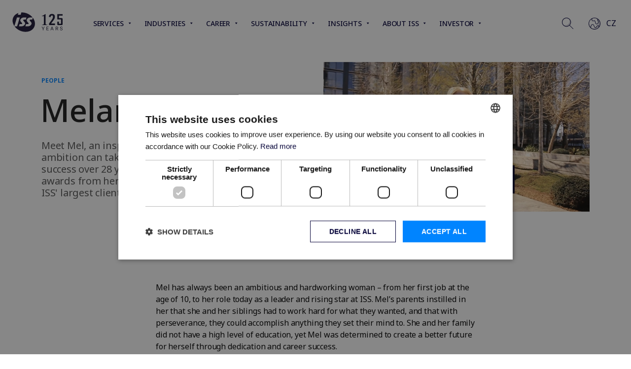

--- FILE ---
content_type: text/html; charset=utf-8
request_url: https://www.issworld.com/cs-cz/insights/insights/people-stories/melanie-cooke
body_size: 22146
content:
<!DOCTYPE html><html lang="cs-cz"><head><meta charSet="utf-8"/><meta name="viewport" content="width=device-width"/><link rel="icon" href="/favicon.ico"/><title>Melanie Cooke - ISS World</title><link rel="canonical" href="https://www.issworld.com/cs-cz/insights/insights/people-stories/melanie-cooke"/><link rel="alternate" hrefLang="en" href="https://www.issworld.com/en/insights/insights/people-stories/melanie-cooke"/><meta name="keywords" content=""/><meta name="Copyright" content="All rights reserved"/><meta name="image" property="og:image" content="https://brand.issworld.com/m/3899a160a8f9c5e/webimage-ISS_logo_edge_CMYK_2020.png"/><meta name="publishedDate" content="20260129T100943Z"/><meta name="og:title" content="Melanie Cooke"/><meta name="og:description" content="Melanie Cooke"/><meta name="og:url" content="https://www.issworld.com/cs-cz/insights/insights/people-stories/melanie-cooke"/><meta name="og:type" content="website"/><meta name="google-site-verification" content="JTOXjdpGpeqL73lUWJe0gsBD4TwCDfQplMR0yhZ-wkE"/><meta name="google-site-verification" content="OK2jLffa0akhiVWZr0t7zD-OZ4tR9KkzlWqKzXNnG-g"/><meta name="next-head-count" content="16"/><link rel="preload" href="https://www.issworld.com/_next/static/media/1755441e3a2fa970-s.p.woff2" as="font" type="font/woff2" crossorigin="anonymous" data-next-font="size-adjust"/><link rel="preload" href="https://www.issworld.com/_next/static/css/e63d8ec94e79d93d.css" as="style"/><link rel="stylesheet" href="https://www.issworld.com/_next/static/css/e63d8ec94e79d93d.css" data-n-g=""/><link rel="preload" href="https://www.issworld.com/_next/static/css/173e21277e835c7b.css" as="style"/><link rel="stylesheet" href="https://www.issworld.com/_next/static/css/173e21277e835c7b.css" data-n-p=""/><noscript data-n-css=""></noscript><script defer="" nomodule="" src="https://www.issworld.com/_next/static/chunks/polyfills-42372ed130431b0a.js"></script><script id="D13920E697F24EBCA2F7DDB415F04290" src="https://www.googletagmanager.com/gtag/js?id=G-F9M0ZT13RS" defer="" data-nscript="beforeInteractive"></script><script src="//cookie-script.com/s/305ad35a2ad08064317f3383f90df1f1.js" defer="" data-nscript="beforeInteractive"></script><script src="https://www.issworld.com/_next/static/chunks/webpack-5bf210fbc1a6dbf5.js" defer=""></script><script src="https://www.issworld.com/_next/static/chunks/framework-e952fed463eb8e34.js" defer=""></script><script src="https://www.issworld.com/_next/static/chunks/main-e91063a687dcf16d.js" defer=""></script><script src="https://www.issworld.com/_next/static/chunks/pages/_app-8d5cc011475fc639.js" defer=""></script><script src="https://www.issworld.com/_next/static/chunks/41155975-1cb913265ad32dbf.js" defer=""></script><script src="https://www.issworld.com/_next/static/chunks/cb355538-6273cad890c986fb.js" defer=""></script><script src="https://www.issworld.com/_next/static/chunks/636-0cdbb81682ff5267.js" defer=""></script><script src="https://www.issworld.com/_next/static/chunks/39-61c7b5bf68bde085.js" defer=""></script><script src="https://www.issworld.com/_next/static/chunks/143-b24dd1c2a56e3c0c.js" defer=""></script><script src="https://www.issworld.com/_next/static/chunks/747-8547930799796991.js" defer=""></script><script src="https://www.issworld.com/_next/static/chunks/pages/%5B%5B...path%5D%5D-2defbabc5bb4c2dd.js" defer=""></script><script src="https://www.issworld.com/_next/static/rhALt8HqdEeZPJs73zV6c/_buildManifest.js" defer=""></script><script src="https://www.issworld.com/_next/static/rhALt8HqdEeZPJs73zV6c/_ssgManifest.js" defer=""></script><style id="__jsx-1329491097">:root{--font-noto:'__Noto_Sans_95fa48', '__Noto_Sans_Fallback_95fa48';--font-firaSansCondensed:'__Fira_Sans_Condensed_ead400', '__Fira_Sans_Condensed_Fallback_ead400';--font-firaSans:'__Fira_Sans_c0c321', '__Fira_Sans_Fallback_c0c321';--font-playfairDisplay:'__Playfair_Display_24a232', '__Playfair_Display_Fallback_24a232'}</style></head><body><div id="__next"><div class="theme-iss $(mainClassPageEditing)"><div class="o-global-container"><header class="wrapper_wrapper__fMjdt wrapper_flush__rRmoh topNavigation_topNavigation__WIt_S topNavigation_solid__siX8u" data-wrapper="true"><div class="wrapper_wrapperInner__lB3o2 wrapper_cntx_hero__MzHsQ topNavigation_innerWrapper__EQVSY"><div class="topNavigation_hoverRevealNavigation__1oJwj"></div><div><div class="topNavigation_header__xydGP"><div class="topNavigation_logoWrapper__SH_Rr"><a href="/cs-cz" aria-label="Link to the frontpage"><span class="logo_logo__vzPNL"><svg xmlns="http://www.w3.org/2000/svg" version="1.1" viewBox="0 0 1400 566.9"><g><path class="logo_st0__yoLjC" d="M478.6,551.6c158.9-50.6,219.2-211.7,134.8-359.8C529,43.7,331.8-35.3,172.9,15.3,14.1,66-46.3,227.1,38.2,375.2c84.4,148.1,281.6,227.1,440.4,176.4"></path><path class="logo_st0__yoLjC" d="M478.6,551.6c158.9-50.6,219.2-211.7,134.8-359.8C529,43.7,331.8-35.3,172.9,15.3,14.1,66-46.3,227.1,38.2,375.2c84.4,148.1,281.6,227.1,440.4,176.4"></path><path class="logo_st1___4hSr" d="M360.5,334.5c-5.1,16.8-17.2,32.5-34.1,44.3-16.9,11.8-36.6,18.3-55.6,18.3h-76.5l.6-2,1.1-3.5,15.2-50.1.6-2,.3-1.1h49.1s.9,0,.9,0c11.2,0,20.4-8,20.4-17.8s-1.4-7.5-4-10.6c0,0-1.4-1.6-1.4-1.7l-36.6-44.6-1.2-1.5h0c-9.2-12.1-11.5-27.8-6.5-44.2,5.1-16.8,17.2-32.5,34.1-44.3,16.9-11.8,36.6-18.3,55.6-18.3h76.4l-.6,2-1.1,3.5-15.2,50.1-.6,2-.4,1.1h-49.7c-11.3,0-20.4,8-20.4,17.9s1.4,7.5,4,10.6c0,0,3.3,3.9,3.3,4l34.6,42.2s1.1,1.3,1.1,1.3h0c9.3,12.2,11.7,27.8,6.6,44.4M595.7,197.4c-7-12.3-14.9-24.1-23.4-35.3l-14.8,48.9-.6,2-.3,1.1h-49.7c-11.2,0-20.4,8-20.4,17.9s1.4,7.5,4,10.6c0,0,3.3,3.9,3.3,4,0,0,34.6,42.2,34.6,42.2l1.1,1.4h0c9.2,12.1,11.6,27.8,6.6,44.3-5.1,16.8-17.2,32.5-34.1,44.3-16.9,11.8-36.6,18.3-55.6,18.3h-76.5l.6-2,1.1-3.5,15.2-50.1.6-2,.4-1.1h49.1s.9,0,.9,0c11.2,0,20.4-8,20.4-17.8s-1.4-7.5-4-10.6c0,0-1.4-1.6-1.5-1.7l-36.6-44.6-1.2-1.4h0c-9.2-12.2-11.5-27.8-6.5-44.3,5.1-16.8,17.2-32.5,34.1-44.3,16.9-11.8,36.6-18.3,55.6-18.3h69C494.3,65,373.9,12,259.9,17.9l-17.8,58.8-.6,2-.3,1.1h-76.6l.6-2.1,1.1-3.4,12.5-41.3C32.4,81.9-22.7,231.7,55.9,369.5c4.1,7.2,8.6,14.3,13.3,21.2l70.4-232.3.6-2,.4-1.1h76.6l-.6,2-1,3.5-70.8,233.5-.6,2-.4,1.1h-69.9c86.7,120.7,256.6,181.9,395.4,137.7,149.1-47.5,205.7-198.7,126.5-337.7"></path></g><g><g><path class="logo_st2__aMl4T" d="M1386,338.3c0,18.4-9.1,27.6-27.4,27.6h-90.6c-17.9,0-26.8-9.2-26.8-27.6v-69.7h44.4v58.5h56v-116.3h-100.4V63.7h144.9v39.6h-100.4v68.8h73c18.3,0,27.4,9.1,27.4,27.4v138.9Z"></path><path class="logo_st2__aMl4T" d="M824.1,357c38.7-2.9,50.1-9.1,50.1-32.7v-190.7c0-16.6-3.3-19.7-20.7-16.6l-33.5,6.4v-9.5c34.6-10.8,66.7-31.7,88.8-50.3h13.5v260.6c0,23.6,11.4,29.8,50.1,32.7v8.9h-148.2v-8.9Z"></path><path class="logo_st2__aMl4T" d="M1175.5,134c0,45.1-16.9,71.8-61.8,130.9l-41.3,54.7v1.3h106.9v45.1h-163.9v-43.6l58.3-78.7c38-51.2,49.3-74.5,49.3-107.1s-10.4-36.3-30.1-36.3-32.2,17.1-35.7,47l-44.9-8.6c4.8-51.8,31.7-80.4,85.2-80.4s78.1,29.6,78.1,75.8Z"></path></g><g><path class="logo_st2__aMl4T" d="M848.3,507.1v-37.9l-33.4-60.1h14.1l25.7,47.8h.3l25.1-47.8h12.9l-32.1,59.9v38.2h-12.5Z"></path><path class="logo_st2__aMl4T" d="M1004.8,496.3v10.8h-59v-98h57.3v10.8h-44.8v32.4h42.1v10.8h-42.1v33.2h46.6Z"></path><path class="logo_st2__aMl4T" d="M1139.6,507.1h-13.7l-9.9-29.1h-37.6l-9.6,29.1h-12.6l33-98h16.2l34.1,98ZM1097.1,420.5l-15.7,46.9h31.5l-15.7-46.9h-.1Z"></path><path class="logo_st2__aMl4T" d="M1254.8,507.1l-22.5-40.8h-22.1v40.8h-12.3v-98h33.6c24.4,0,31.7,13.3,31.7,26.7s-7.6,23.4-19,27.4l24.1,44h-13.5ZM1250.3,436.4c0-13.3-8.9-16.8-23-16.8h-17.1v36.3h18.3c12.9,0,21.8-4.3,21.8-19.5Z"></path><path class="logo_st2__aMl4T" d="M1331.8,433.2c0,11.9,11.2,15.3,23.4,19,14.4,4.2,29.9,8.8,29.9,27.8s-16.5,28.8-34.7,28.8-33.2-8.1-35.8-28.3l11.9-1.8c2.3,10.4,7.2,19.5,24,19.5s21.8-3.5,21.8-16.5-11-15.4-23-18.8c-14.5-4.1-30.3-8.3-30.3-28.4s14.1-27.1,33-27.1,30.2,6.6,32.2,27.6l-11.6,1.4c-1.5-9.3-5.3-18.4-20.4-18.4s-20.4,6.6-20.4,15.3Z"></path></g></g></svg></span></a></div><nav class="topNavigation_nav__V__ng"><div class="topNavigation_mobileMenuCanvas__U0sjj"><div class="topNavigation_canvasInner__rBXOf"><ul class="topNavigation_navList__RsF2c topNavigation_main__B6yxi"><li><a href="/" target="" title="Services"><span>Services</span><div class="topNavigation_icons__H91WY"><span><span class="Icon_icon__AqKhd"><svg xmlns="http://www.w3.org/2000/svg" viewBox="0 0 25 25" stroke="currentColor" fill="currentColor" strokewith="0" height="1em" width="1em"><g id="budicon-chevron-right"><path d="M18.8535,12.8535l-9,9a.5.5,0,0,1-.707-.707L17.793,12.5,9.1465,3.8535a.5.5,0,0,1,.707-.707l9,9A.5.5,0,0,1,18.8535,12.8535Z"></path></g></svg></span></span><span><span class="Icon_icon__AqKhd Icon_small__5bxSx"><svg xmlns="http://www.w3.org/2000/svg" viewBox="0 0 25 25" height="1em" width="1em" fill="currentColor"><g id="budicon-chevron-bottom-a"><path d="M18,10l-5,7L8,10Z"></path></g></svg></span></span></div></a><div class="submenu_submenu__jXARK submenu_hasTwoColumns__SnEUI"><div class="submenu_subInner__Q1Ccf"><span class="submenu_subBack__7Tc_N submenu_showSmall__x0H_w"><span class="submenu_subItemIcon__qY9IJ"><span class="Icon_icon__AqKhd"><svg xmlns="http://www.w3.org/2000/svg" viewBox="0 0 25 25" stroke="currentColor" fill="currentColor" strokewith="0" height="1em" width="1em"><g id="budicon-chevron-left"><path d="M14.8535,21.1465a.5.5,0,1,1-.707.707l-9-9a.5.5,0,0,1,0-.707l9-9a.5.5,0,1,1,.707.707L6.207,12.5Z"></path></g></svg></span></span><button>Back</button></span><div><h4 class="submenu_subLinkgroupHeader__aRIgT">Services we Offer</h4><ul class="submenu_subLinkgroup__CO3Dh"><li><a target="" class="" query="" href="/cs-cz/services/services-we-offer/cleaning"><span>Cleaning</span></a></li><li><a target="" class="" query="" href="/cs-cz/services/services-we-offer/food"><span>Food</span></a></li><li><a target="" class="" query="" href="/cs-cz/services/services-we-offer/technical"><span>Technical</span></a></li><li><a target="" class="" query="" href="/cs-cz/services/services-we-offer/workplace"><span>Workplace</span></a></li><li><a target="" class="" query="" href="/cs-cz/services/services-we-offer/integrated-facility-services"><span>Integrated Facility Services</span></a></li></ul></div><div><h4 class="submenu_subLinkgroupHeader__aRIgT">Our Ways of Working</h4><ul class="submenu_subLinkgroup__CO3Dh"><li><a target="" class="" query="" href="/cs-cz/how-we-work/our-way-of-working/how-we-work"><span>How we Work</span></a></li><li><a target="" class="" query="" href="/cs-cz/how-we-work/our-way-of-working/transition"><span>Transition</span></a></li><li><a target="" class="" query="" href="/cs-cz/how-we-work/our-way-of-working/intelligent-solutions"><span>Intelligent Solutions</span></a></li><li><a target="" class="" query="" href="/cs-cz/how-we-work/our-way-of-working/supplier-relations"><span>Supplier Relations</span></a></li><li><a target="" class="" query="" href="/cs-cz/how-we-work/our-way-of-working/high-standards"><span>High Standards</span></a></li><li><a target="" class="" query="" href="/cs-cz/how-we-work/our-way-of-working/people-who-care"><span>People Who Care</span></a></li></ul></div></div></div></li><li><a href="/" target="" title="Industries"><span>Industries</span><div class="topNavigation_icons__H91WY"><span><span class="Icon_icon__AqKhd"><svg xmlns="http://www.w3.org/2000/svg" viewBox="0 0 25 25" stroke="currentColor" fill="currentColor" strokewith="0" height="1em" width="1em"><g id="budicon-chevron-right"><path d="M18.8535,12.8535l-9,9a.5.5,0,0,1-.707-.707L17.793,12.5,9.1465,3.8535a.5.5,0,0,1,.707-.707l9,9A.5.5,0,0,1,18.8535,12.8535Z"></path></g></svg></span></span><span><span class="Icon_icon__AqKhd Icon_small__5bxSx"><svg xmlns="http://www.w3.org/2000/svg" viewBox="0 0 25 25" height="1em" width="1em" fill="currentColor"><g id="budicon-chevron-bottom-a"><path d="M18,10l-5,7L8,10Z"></path></g></svg></span></span></div></a><div class="submenu_submenu__jXARK submenu_hasTwoColumns__SnEUI"><div class="submenu_subInner__Q1Ccf"><span class="submenu_subBack__7Tc_N submenu_showSmall__x0H_w"><span class="submenu_subItemIcon__qY9IJ"><span class="Icon_icon__AqKhd"><svg xmlns="http://www.w3.org/2000/svg" viewBox="0 0 25 25" stroke="currentColor" fill="currentColor" strokewith="0" height="1em" width="1em"><g id="budicon-chevron-left"><path d="M14.8535,21.1465a.5.5,0,1,1-.707.707l-9-9a.5.5,0,0,1,0-.707l9-9a.5.5,0,1,1,.707.707L6.207,12.5Z"></path></g></svg></span></span><button>Back</button></span><div><h4 class="submenu_subLinkgroupHeader__aRIgT">Industries we support</h4><ul class="submenu_subLinkgroup__CO3Dh"><li><a target="" class="" query="" href="/cs-cz/services/industries-we-support/banking"><span>Financial &amp; Professional Services</span></a></li><li><a target="" class="" query="" href="/cs-cz/services/industries-we-support/tech"><span>Technology</span></a></li><li><a target="" class="" query="" href="/cs-cz/services/industries-we-support/life-sciences"><span>Life Sciences</span></a></li></ul></div></div></div></li><li><a href="/" target="" title="Career"><span>Career</span><div class="topNavigation_icons__H91WY"><span><span class="Icon_icon__AqKhd"><svg xmlns="http://www.w3.org/2000/svg" viewBox="0 0 25 25" stroke="currentColor" fill="currentColor" strokewith="0" height="1em" width="1em"><g id="budicon-chevron-right"><path d="M18.8535,12.8535l-9,9a.5.5,0,0,1-.707-.707L17.793,12.5,9.1465,3.8535a.5.5,0,0,1,.707-.707l9,9A.5.5,0,0,1,18.8535,12.8535Z"></path></g></svg></span></span><span><span class="Icon_icon__AqKhd Icon_small__5bxSx"><svg xmlns="http://www.w3.org/2000/svg" viewBox="0 0 25 25" height="1em" width="1em" fill="currentColor"><g id="budicon-chevron-bottom-a"><path d="M18,10l-5,7L8,10Z"></path></g></svg></span></span></div></a><div class="submenu_submenu__jXARK submenu_hasTwoColumns__SnEUI"><div class="submenu_subInner__Q1Ccf"><span class="submenu_subBack__7Tc_N submenu_showSmall__x0H_w"><span class="submenu_subItemIcon__qY9IJ"><span class="Icon_icon__AqKhd"><svg xmlns="http://www.w3.org/2000/svg" viewBox="0 0 25 25" stroke="currentColor" fill="currentColor" strokewith="0" height="1em" width="1em"><g id="budicon-chevron-left"><path d="M14.8535,21.1465a.5.5,0,1,1-.707.707l-9-9a.5.5,0,0,1,0-.707l9-9a.5.5,0,1,1,.707.707L6.207,12.5Z"></path></g></svg></span></span><button>Back</button></span><div><h4 class="submenu_subLinkgroupHeader__aRIgT">Your career at ISS</h4><ul class="submenu_subLinkgroup__CO3Dh"><li><a target="" class="" query="" href="/cs-cz/career/your-career-at-iss/your-career-at-iss"><span>Your career at ISS</span></a></li><li><a target="" class="" query="" href="/cs-cz/career/your-career-at-iss/our-culture"><span>Our Culture</span></a></li><li><a target="" class="" query="" href="/cs-cz/career/your-career-at-iss/search-jobs"><span>Search Jobs</span></a></li><li><a target="" class="" query="" href="/cs-cz/about/corporate-responsibility/responsible-business-conduct-and-speak-up"><span>Speak Up Policy</span></a></li></ul></div><div><h4 class="submenu_subLinkgroupHeader__aRIgT">Trainee Programmes</h4><ul class="submenu_subLinkgroup__CO3Dh"><li><a target="" class="" query="" href="/cs-cz"><span>Finance Graduate Programme</span></a></li><li><a target="" class="" query="" href="/cs-cz/career/career-opportunities/management-trainee-programme"><span>Management Trainee Programme</span></a></li></ul></div></div></div></li><li><a href="/" target="" title="Sustainability"><span>Sustainability</span><div class="topNavigation_icons__H91WY"><span><span class="Icon_icon__AqKhd"><svg xmlns="http://www.w3.org/2000/svg" viewBox="0 0 25 25" stroke="currentColor" fill="currentColor" strokewith="0" height="1em" width="1em"><g id="budicon-chevron-right"><path d="M18.8535,12.8535l-9,9a.5.5,0,0,1-.707-.707L17.793,12.5,9.1465,3.8535a.5.5,0,0,1,.707-.707l9,9A.5.5,0,0,1,18.8535,12.8535Z"></path></g></svg></span></span><span><span class="Icon_icon__AqKhd Icon_small__5bxSx"><svg xmlns="http://www.w3.org/2000/svg" viewBox="0 0 25 25" height="1em" width="1em" fill="currentColor"><g id="budicon-chevron-bottom-a"><path d="M18,10l-5,7L8,10Z"></path></g></svg></span></span></div></a><div class="submenu_submenu__jXARK submenu_hasTwoColumns__SnEUI"><div class="submenu_subInner__Q1Ccf"><span class="submenu_subBack__7Tc_N submenu_showSmall__x0H_w"><span class="submenu_subItemIcon__qY9IJ"><span class="Icon_icon__AqKhd"><svg xmlns="http://www.w3.org/2000/svg" viewBox="0 0 25 25" stroke="currentColor" fill="currentColor" strokewith="0" height="1em" width="1em"><g id="budicon-chevron-left"><path d="M14.8535,21.1465a.5.5,0,1,1-.707.707l-9-9a.5.5,0,0,1,0-.707l9-9a.5.5,0,1,1,.707.707L6.207,12.5Z"></path></g></svg></span></span><button>Back</button></span><div><h4 class="submenu_subLinkgroupHeader__aRIgT">Sustainability</h4><ul class="submenu_subLinkgroup__CO3Dh"><li><a target="" class="" query="" href="/cs-cz/insights/insights/sustainability"><span>Sustainability</span></a></li></ul></div><div><h4 class="submenu_subLinkgroupHeader__aRIgT">Corporate Responsibility</h4><ul class="submenu_subLinkgroup__CO3Dh"><li><a target="" class="" query="" href="/cs-cz/about/corporate-responsibility/our-approach"><span>Our Approach</span></a></li><li><a target="" class="" query="" href="/cs-cz/about/corporate-responsibility/cr-reporting-policies-and-publications"><span>Our Commitments</span></a></li></ul></div></div></div></li><li><a href="/" target="" title="Insights"><span>Insights</span><div class="topNavigation_icons__H91WY"><span><span class="Icon_icon__AqKhd"><svg xmlns="http://www.w3.org/2000/svg" viewBox="0 0 25 25" stroke="currentColor" fill="currentColor" strokewith="0" height="1em" width="1em"><g id="budicon-chevron-right"><path d="M18.8535,12.8535l-9,9a.5.5,0,0,1-.707-.707L17.793,12.5,9.1465,3.8535a.5.5,0,0,1,.707-.707l9,9A.5.5,0,0,1,18.8535,12.8535Z"></path></g></svg></span></span><span><span class="Icon_icon__AqKhd Icon_small__5bxSx"><svg xmlns="http://www.w3.org/2000/svg" viewBox="0 0 25 25" height="1em" width="1em" fill="currentColor"><g id="budicon-chevron-bottom-a"><path d="M18,10l-5,7L8,10Z"></path></g></svg></span></span></div></a><div class="submenu_submenu__jXARK submenu_hasTwoColumns__SnEUI"><div class="submenu_subInner__Q1Ccf"><span class="submenu_subBack__7Tc_N submenu_showSmall__x0H_w"><span class="submenu_subItemIcon__qY9IJ"><span class="Icon_icon__AqKhd"><svg xmlns="http://www.w3.org/2000/svg" viewBox="0 0 25 25" stroke="currentColor" fill="currentColor" strokewith="0" height="1em" width="1em"><g id="budicon-chevron-left"><path d="M14.8535,21.1465a.5.5,0,1,1-.707.707l-9-9a.5.5,0,0,1,0-.707l9-9a.5.5,0,1,1,.707.707L6.207,12.5Z"></path></g></svg></span></span><button>Back</button></span><div><h4 class="submenu_subLinkgroupHeader__aRIgT">Insights</h4><ul class="submenu_subLinkgroup__CO3Dh"><li><a target="" class="" query="" href="/cs-cz/insights/insights/insights"><span>Trending topics</span></a></li><li><a target="" class="" query="" href="/cs-cz/insights/insights/blog"><span>Blog</span></a></li><li><a target="" class="" query="" href="/cs-cz/insights/insights/cases"><span>Cases</span></a></li><li><a target="" class="" query="" href="/cs-cz/insights/insights/people-stories"><span>People Stories</span></a></li><li><a target="" class="" query="" href="/cs-cz/insights/insights/cr-stories"><span>Corporate Responsibility Stories</span></a></li></ul></div></div></div></li><li><a href="/" target="" title="About ISS"><span>About ISS</span><div class="topNavigation_icons__H91WY"><span><span class="Icon_icon__AqKhd"><svg xmlns="http://www.w3.org/2000/svg" viewBox="0 0 25 25" stroke="currentColor" fill="currentColor" strokewith="0" height="1em" width="1em"><g id="budicon-chevron-right"><path d="M18.8535,12.8535l-9,9a.5.5,0,0,1-.707-.707L17.793,12.5,9.1465,3.8535a.5.5,0,0,1,.707-.707l9,9A.5.5,0,0,1,18.8535,12.8535Z"></path></g></svg></span></span><span><span class="Icon_icon__AqKhd Icon_small__5bxSx"><svg xmlns="http://www.w3.org/2000/svg" viewBox="0 0 25 25" height="1em" width="1em" fill="currentColor"><g id="budicon-chevron-bottom-a"><path d="M18,10l-5,7L8,10Z"></path></g></svg></span></span></div></a><div class="submenu_submenu__jXARK submenu_hasTwoColumns__SnEUI"><div class="submenu_subInner__Q1Ccf"><span class="submenu_subBack__7Tc_N submenu_showSmall__x0H_w"><span class="submenu_subItemIcon__qY9IJ"><span class="Icon_icon__AqKhd"><svg xmlns="http://www.w3.org/2000/svg" viewBox="0 0 25 25" stroke="currentColor" fill="currentColor" strokewith="0" height="1em" width="1em"><g id="budicon-chevron-left"><path d="M14.8535,21.1465a.5.5,0,1,1-.707.707l-9-9a.5.5,0,0,1,0-.707l9-9a.5.5,0,1,1,.707.707L6.207,12.5Z"></path></g></svg></span></span><button>Back</button></span><div><h4 class="submenu_subLinkgroupHeader__aRIgT">About ISS</h4><ul class="submenu_subLinkgroup__CO3Dh"><li><a target="" class="" query="" href="/cs-cz/about/people-make-places/our-story"><span>Our Story</span></a></li><li><a target="" class="" query="" href="/cs-cz/about/people-make-places/about-iss"><span>About ISS</span></a></li><li><a target="" class="" query="" href="/cs-cz/about/newsroom/news-and-press"><span>Media &amp; Press</span></a></li></ul></div><div><h4 class="submenu_subLinkgroupHeader__aRIgT">Get in Touch</h4><ul class="submenu_subLinkgroup__CO3Dh"><li><a target="" class="" query="" href="/cs-cz/about/contact/contact-us"><span>Contact Us</span></a></li><li><a target="" class="" query="" href="/cs-cz/about/contact/global-presence"><span>Global Presence</span></a></li></ul></div><div><h4 class="submenu_subLinkgroupHeader__aRIgT">Global Management &amp; Organisation</h4><ul class="submenu_subLinkgroup__CO3Dh"><li><a target="" class="" query="" href="/cs-cz/about/global-management-and-organisation/leadership-and-structure"><span>Leadership &amp; Structure</span></a></li><li><a target="" class="" query="" href="/cs-cz/about/global-management-and-organisation/board-of-directors"><span>Board of Directors</span></a></li></ul></div><div><h4 class="submenu_subLinkgroupHeader__aRIgT">Corporate Responsibility</h4><ul class="submenu_subLinkgroup__CO3Dh"><li><a target="" class="" query="" href="/cs-cz/about/corporate-responsibility/our-approach"><span>Our approach</span></a></li><li><a target="" class="" query="" href="/cs-cz/about/corporate-responsibility/responsible-business-conduct-and-speak-up"><span>Responsible Business Conduct &amp; Speak Up</span></a></li></ul></div></div></div></li><li><a href="/" target="" title="Investor"><span>Investor</span><div class="topNavigation_icons__H91WY"><span><span class="Icon_icon__AqKhd"><svg xmlns="http://www.w3.org/2000/svg" viewBox="0 0 25 25" stroke="currentColor" fill="currentColor" strokewith="0" height="1em" width="1em"><g id="budicon-chevron-right"><path d="M18.8535,12.8535l-9,9a.5.5,0,0,1-.707-.707L17.793,12.5,9.1465,3.8535a.5.5,0,0,1,.707-.707l9,9A.5.5,0,0,1,18.8535,12.8535Z"></path></g></svg></span></span><span><span class="Icon_icon__AqKhd Icon_small__5bxSx"><svg xmlns="http://www.w3.org/2000/svg" viewBox="0 0 25 25" height="1em" width="1em" fill="currentColor"><g id="budicon-chevron-bottom-a"><path d="M18,10l-5,7L8,10Z"></path></g></svg></span></span></div></a><div class="submenu_submenu__jXARK"><div class="submenu_subInner__Q1Ccf"><span class="submenu_subBack__7Tc_N submenu_showSmall__x0H_w"><span class="submenu_subItemIcon__qY9IJ"><span class="Icon_icon__AqKhd"><svg xmlns="http://www.w3.org/2000/svg" viewBox="0 0 25 25" stroke="currentColor" fill="currentColor" strokewith="0" height="1em" width="1em"><g id="budicon-chevron-left"><path d="M14.8535,21.1465a.5.5,0,1,1-.707.707l-9-9a.5.5,0,0,1,0-.707l9-9a.5.5,0,1,1,.707.707L6.207,12.5Z"></path></g></svg></span></span><button>Back</button></span><div><h4 class="submenu_subLinkgroupHeader__aRIgT">Investor</h4><ul class="submenu_subLinkgroup__CO3Dh"><li><a target="" class="" query="" href="/cs-cz/investor/investor-relations/investor-relations"><span>Investor Relations</span></a></li><li><a target="" class="" query="" href="/cs-cz/investor/investor-relations/analysts-and-consensus"><span>Analysts &amp; Consensus</span></a></li><li><a target="" class="" query="" href="/cs-cz/investor/investor-relations/financial-reports-and-presentations"><span>Financial Reports &amp; Presentations</span></a></li><li><a target="" class="" query="" href="/cs-cz/investor/investor-relations/company-announcements"><span>Company Announcements</span></a></li><li><a target="" class="" query="" href="/cs-cz/investor/investor-relations/capital-structure"><span>Capital Structure</span></a></li><li><a target="" class="" query="" href="/cs-cz/investor/investor-relations/corporate-governance"><span>Corporate Governance</span></a></li><li><a target="" class="" query="" href="/cs-cz/investor/investor-relations/financial-calendar"><span>Financial Calendar</span></a></li><li><a target="" class="" query="" href="/cs-cz/investor/investor-relations/share-information"><span>Share Information</span></a></li><li><a target="" class="" query="" href="/cs-cz/investor/investor-relations/shareholder-portal"><span>Shareholder Portal</span></a></li></ul></div></div></div></li></ul><ul class="topNavigation_navList__RsF2c"><li class="topNavigation_utilNavLink__O4JgG topNavigation_searchNavLink__XUVIN"><a class="" href="/cs-cz/search"><span>Search</span><span class="Icon_icon__AqKhd"><svg xmlns="http://www.w3.org/2000/svg" viewBox="0 0 25 25" height="1em" width="1em" fill="currentColor"><g id="budicon-search"><path class="shade" d="M14.419,2.581A8.4861,8.4861,0,0,1,2.581,14.419,8.4914,8.4914,0,1,0,14.419,2.581Z"></path><path d="M16.5511,15.8438a9.5377,9.5377,0,1,0-.707.707l7.3024,7.3027a.5.5,0,0,0,.707-.707ZM9.5,18A8.5,8.5,0,1,1,18,9.5,8.51,8.51,0,0,1,9.5,18Z"></path></g></svg></span></a></li><li class="topNavigation_utilNavLink__O4JgG"><button><span>Languages </span><span class="Icon_icon__AqKhd"><svg xmlns="http://www.w3.org/2000/svg" viewBox="0 0 25 25" height="1em" width="1em" fill="currentColor"><g id="budicon-earth"><path class="shade" d="M14.5791,1.198A11.4823,11.4823,0,0,1,7.4209,22.802,11.49,11.49,0,1,0,14.5791,1.198Z"></path><path d="M12.5,0A12.5,12.5,0,1,0,25,12.5,12.5,12.5,0,0,0,12.5,0Zm6.4167,2.9614c-.8646,1.2853-.2375,3.4247.73,4.3921.3647.3647.3613,2.2822-.19,4.1157a2.2,2.2,0,0,1-4.25-.2241c-.1333-.6753-.8486-4.0938-1.8535-5.0986-.6772-.6772-1.69-.3643-2.67-.0625-1.1045.3418-1.8623.5293-2.33.0625-1.001-1.001-.9106-2.8711-.8667-3.77.0042-.088.0051-.1449.0075-.2144a11.4252,11.4252,0,0,1,11.4224.7988ZM1,12.5A11.4917,11.4917,0,0,1,6.4711,2.7256c-.039,1.1276.0093,2.9622,1.1754,4.1279.9268.9272,2.26.5161,3.3315.186.6963-.2153,1.4165-.438,1.6685-.186a12.337,12.337,0,0,1,1.5791,4.585,3.2,3.2,0,0,0,6.1885.3188c.4692-1.561.84-4.21-.0605-5.1108a3.3693,3.3693,0,0,1-.814-1.7144,2.0284,2.0284,0,0,1,.1724-1.3768A11.4424,11.4424,0,0,1,22.34,18.42,3,3,0,0,0,19.5,16c-1.165,0-2.0508,1.251-2.9082,2.4609C15.915,19.4165,15.1475,20.5,14.5,20.5c-.957,0-2.126-1.0625-2.5088-3.0928-.5381-2.856-1.9067-3.8706-4.5786-3.3994C5.0095,14.434,4.226,18.4423,4.0463,20.27A11.4427,11.4427,0,0,1,1,12.5ZM12.5,24a11.44,11.44,0,0,1-7.5339-2.832A.4923.4923,0,0,0,5,21c0-1.5283.7954-5.69,2.5874-6.0078,2.1172-.377,2.9839.28,3.4214,2.6006.4331,2.3,1.8691,3.9072,3.4912,3.9072,1.165,0,2.0508-1.251,2.9082-2.4609C18.085,18.0835,18.8525,17,19.5,17c1.6606,0,2,1.9717,2,2.5a.48.48,0,0,0,.0219.1087A11.4765,11.4765,0,0,1,12.5,24Z"></path></g></svg></span><span class="topNavigation_currentLanguage__uIL_k">CZ</span></button><div class="submenu_submenu__jXARK submenu_hasOneColumn__QSnSl submenu_keepRight__FCsnp submenu_languagesSubmenu__CUGwl"><div class="submenu_subInner__Q1Ccf"><span class="submenu_subBack__7Tc_N submenu_showSmall__x0H_w"><span class="submenu_subItemIcon__qY9IJ"><span class="Icon_icon__AqKhd"><svg xmlns="http://www.w3.org/2000/svg" viewBox="0 0 25 25" stroke="currentColor" fill="currentColor" strokewith="0" height="1em" width="1em"><g id="budicon-chevron-left"><path d="M14.8535,21.1465a.5.5,0,1,1-.707.707l-9-9a.5.5,0,0,1,0-.707l9-9a.5.5,0,1,1,.707.707L6.207,12.5Z"></path></g></svg></span></span><button>Back</button></span><ul class="submenu_subLinkgroup__CO3Dh submenu_languages__pcRxx"><li><a href="/en"><img loading="lazy" class="submenu_flagIcon__iLggn" src="/flags/1x1/gl.svg" style="opacity:1" alt="flag for Rest of the world"/><div>Rest of the world</div></a></li><li><a href="/en-au"><img loading="lazy" class="submenu_flagIcon__iLggn" src="/flags/1x1/au.svg" style="opacity:1" alt="flag for Australia"/><div>Australia</div></a></li><li><a href="/de-at"><img loading="lazy" class="submenu_flagIcon__iLggn" src="/flags/1x1/at.svg" style="opacity:1" alt="flag for Austria"/><div>Austria</div></a></li><li><a href="/nl-be"><img loading="lazy" class="submenu_flagIcon__iLggn" src="/flags/1x1/be.svg" style="opacity:1" alt="flag for Belgium"/><div>Belgium<!-- --> (Dutch)</div></a><a href="/fr-be"><img loading="lazy" class="submenu_flagIcon__iLggn" src="/flags/1x1/be.svg" style="opacity:1" alt="flag for Belgium (French)"/><div>Belgium<!-- --> (<!-- -->French<!-- -->)</div></a></li><li><a href="/es-cl"><img loading="lazy" class="submenu_flagIcon__iLggn" src="/flags/1x1/cl.svg" style="opacity:1" alt="flag for Chile"/><div>Chile</div></a></li><li><a href="/en-cn"><img loading="lazy" class="submenu_flagIcon__iLggn" src="/flags/1x1/cn.svg" style="opacity:1" alt="flag for China"/><div>China<!-- --> (English)</div></a><a href="/zh-cn"><img loading="lazy" class="submenu_flagIcon__iLggn" src="/flags/1x1/cn.svg" style="opacity:1" alt="flag for China (中文)"/><div>China<!-- --> (<!-- -->中文<!-- -->)</div></a></li><li><a href="/en-cr"><img loading="lazy" class="submenu_flagIcon__iLggn" src="/flags/1x1/cr.svg" style="opacity:1" alt="flag for Costa Rica"/><div>Costa Rica</div></a></li><li><a href="/cs-cz"><img loading="lazy" class="submenu_flagIcon__iLggn" src="/flags/1x1/cz.svg" style="opacity:1" alt="flag for Czech Republic"/><div>Czech Republic</div></a></li><li><a href="/da"><img loading="lazy" class="submenu_flagIcon__iLggn" src="/flags/1x1/dk.svg" style="opacity:1" alt="flag for Denmark"/><div>Denmark</div></a></li><li><a href="/fi-fi"><img loading="lazy" class="submenu_flagIcon__iLggn" src="/flags/1x1/fi.svg" style="opacity:1" alt="flag for Finland"/><div>Finland</div></a></li><li><a href="/de-de"><img loading="lazy" class="submenu_flagIcon__iLggn" src="/flags/1x1/de.svg" style="opacity:1" alt="flag for Germany"/><div>Germany</div></a></li><li><a href="/en-hk"><img loading="lazy" class="submenu_flagIcon__iLggn" src="/flags/1x1/hk.svg" style="opacity:1" alt="flag for Hong Kong"/><div>Hong Kong</div></a></li><li><a href="/en-hu"><img loading="lazy" class="submenu_flagIcon__iLggn" src="/flags/1x1/hu.svg" style="opacity:1" alt="flag for Hungary"/><div>Hungary</div></a></li><li><a href="/en-in"><img loading="lazy" class="submenu_flagIcon__iLggn" src="/flags/1x1/in.svg" style="opacity:1" alt="flag for India"/><div>India</div></a></li><li><a href="/en-id"><img loading="lazy" class="submenu_flagIcon__iLggn" src="/flags/1x1/id.svg" style="opacity:1" alt="flag for Indonesia"/><div>Indonesia</div></a></li><li><a href="/en-ie"><img loading="lazy" class="submenu_flagIcon__iLggn" src="/flags/1x1/ie.svg" style="opacity:1" alt="flag for Ireland"/><div>Ireland</div></a></li><li><a href="/it-it"><img loading="lazy" class="submenu_flagIcon__iLggn" src="/flags/1x1/it.svg" style="opacity:1" alt="flag for Italy"/><div>Italy</div></a></li><li><a href="/en-jp"><img loading="lazy" class="submenu_flagIcon__iLggn" src="/flags/1x1/jp.svg" style="opacity:1" alt="flag for Japan"/><div>Japan</div></a></li><li><a href="/lt-lt"><img loading="lazy" class="submenu_flagIcon__iLggn" src="/flags/1x1/lt.svg" style="opacity:1" alt="flag for Lithuania"/><div>Lithuania</div></a></li><li><a href="/fr-lu"><img loading="lazy" class="submenu_flagIcon__iLggn" src="/flags/1x1/lu.svg" style="opacity:1" alt="flag for Luxembourg"/><div>Luxembourg</div></a></li><li><a href="/en-my"><img loading="lazy" class="submenu_flagIcon__iLggn" src="/flags/1x1/my.svg" style="opacity:1" alt="flag for Malaysia"/><div>Malaysia</div></a></li><li><a href="/es-mx"><img loading="lazy" class="submenu_flagIcon__iLggn" src="/flags/1x1/mx.svg" style="opacity:1" alt="flag for Mexico"/><div>Mexico</div></a></li><li><a href="/nl-nl"><img loading="lazy" class="submenu_flagIcon__iLggn" src="/flags/1x1/nl.svg" style="opacity:1" alt="flag for Netherlands"/><div>Netherlands</div></a></li><li><a href="/en-nz"><img loading="lazy" class="submenu_flagIcon__iLggn" src="/flags/1x1/nz.svg" style="opacity:1" alt="flag for New Zealand"/><div>New Zealand</div></a></li><li><a href="/nb-no"><img loading="lazy" class="submenu_flagIcon__iLggn" src="/flags/1x1/no.svg" style="opacity:1" alt="flag for Norway"/><div>Norway</div></a></li><li><a href="/pl-pl"><img loading="lazy" class="submenu_flagIcon__iLggn" src="/flags/1x1/pl.svg" style="opacity:1" alt="flag for Poland"/><div>Poland</div></a></li><li><a href="/en-pr"><img loading="lazy" class="submenu_flagIcon__iLggn" src="/flags/1x1/pr.svg" style="opacity:1" alt="flag for Puerto Rico"/><div>Puerto Rico</div></a></li><li><a href="/en-ro"><img loading="lazy" class="submenu_flagIcon__iLggn" src="/flags/1x1/ro.svg" style="opacity:1" alt="flag for Romania"/><div>Romania</div></a></li><li><a href="/en-sg"><img loading="lazy" class="submenu_flagIcon__iLggn" src="/flags/1x1/sg.svg" style="opacity:1" alt="flag for Singapore"/><div>Singapore</div></a></li><li><a href="/es-es"><img loading="lazy" class="submenu_flagIcon__iLggn" src="/flags/1x1/es.svg" style="opacity:1" alt="flag for Spain"/><div>Spain</div></a></li><li><a href="/sv-se"><img loading="lazy" class="submenu_flagIcon__iLggn" src="/flags/1x1/se.svg" style="opacity:1" alt="flag for Sweden"/><div>Sweden</div></a></li><li><a href="/de-ch"><img loading="lazy" class="submenu_flagIcon__iLggn" src="/flags/1x1/ch.svg" style="opacity:1" alt="flag for Switzerland"/><div>Switzerland<!-- --> (German)</div></a><a href="/it-ch"><img loading="lazy" class="submenu_flagIcon__iLggn" src="/flags/1x1/ch.svg" style="opacity:1" alt="flag for Switzerland (Italian)"/><div>Switzerland<!-- --> (<!-- -->Italian<!-- -->)</div></a><a href="/fr-ch"><img loading="lazy" class="submenu_flagIcon__iLggn" src="/flags/1x1/ch.svg" style="opacity:1" alt="flag for Switzerland (French)"/><div>Switzerland<!-- --> (<!-- -->French<!-- -->)</div></a></li><li><a href="/tr-tr"><img loading="lazy" class="submenu_flagIcon__iLggn" src="/flags/1x1/tr.svg" style="opacity:1" alt="flag for Turkey"/><div>Turkey</div></a></li><li><a href="/en-ae"><img loading="lazy" class="submenu_flagIcon__iLggn" src="/flags/1x1/ae.svg" style="opacity:1" alt="flag for UAE"/><div>UAE</div></a></li><li><a href="/en-gb"><img loading="lazy" class="submenu_flagIcon__iLggn" src="/flags/1x1/gb.svg" style="opacity:1" alt="flag for United Kingdom"/><div>United Kingdom</div></a></li><li><a href="/en-us"><img loading="lazy" class="submenu_flagIcon__iLggn" src="/flags/1x1/us.svg" style="opacity:1" alt="flag for United States"/><div>United States</div></a></li></ul></div></div></li></ul></div></div></nav><div class="topNavigation_utils__9nWbm"><div class="topNavigation_searchWrapper__qCjrU"><a class="icon topNavigation_searchTrigger__MxUVI" href="/cs-cz/search"><span class="Icon_icon__AqKhd"><svg xmlns="http://www.w3.org/2000/svg" viewBox="0 0 25 25" height="1em" width="1em" fill="currentColor"><g id="budicon-search"><path class="shade" d="M14.419,2.581A8.4861,8.4861,0,0,1,2.581,14.419,8.4914,8.4914,0,1,0,14.419,2.581Z"></path><path d="M16.5511,15.8438a9.5377,9.5377,0,1,0-.707.707l7.3024,7.3027a.5.5,0,0,0,.707-.707ZM9.5,18A8.5,8.5,0,1,1,18,9.5,8.51,8.51,0,0,1,9.5,18Z"></path></g></svg></span></a></div><button class="topNavigation_menuTrigger__WmYAr" aria-label="Open menu"><span class="Icon_icon__AqKhd"><svg xmlns="http://www.w3.org/2000/svg" viewBox="0 0 25 25" stroke="currentColor" fill="currentColor" strokewith="0" height="1em" width="1em"><g id="budicon-hamburger-ui-a"><path d="M3,7.5A.5.5,0,0,1,3.5,7h14a.5.5,0,0,1,0,1H3.5A.5.5,0,0,1,3,7.5ZM3.5,14h16a.5.5,0,0,0,0-1H3.5a.5.5,0,0,0,0,1Zm18,5H3.5a.5.5,0,0,0,0,1h18a.5.5,0,0,0,0-1Z"></path></g></svg></span></button></div></div></div></div></header><main><section class="wrapper_wrapper__fMjdt PageHeaderMediaDeprecated_root__1UYCb PageHeaderMediaDeprecated_pageHeaderMedia___n_Ne" data-rendering="PageHeaderMedia" data-wrapper="true"><div class="wrapper_wrapperInner__lB3o2 wrapper_cntx_hero__MzHsQ contentMedia"><div class="PageHeaderMediaDeprecated_content__1wAUP"><p class="PageHeaderMediaDeprecated_label__VpiuR">People</p><h1 class="heading_heading__K7rSP heading_headingh1___OhIL">Melanie Cooke</h1><div class="PageHeaderMediaDeprecated_media__3XTO3"><div><div class="media_media__X6xfu"><video preload="auto" autoplay="" loop="" muted="" playsinline="" data-src="https://d2csxpduxe849s.cloudfront.net/media/A13DCF71-0059-4014-930224BDACD7889E/94CD0A23-E3FB-4DD1-BDF1D4967FBD2BE7/15E8FFE9-B155-4E47-AA492BD9EA0EF383.mp4" data-use-lozad="true" class="lozad" controls="" controlsList="nodownload"><source src="https://d2csxpduxe849s.cloudfront.net/media/A13DCF71-0059-4014-930224BDACD7889E/94CD0A23-E3FB-4DD1-BDF1D4967FBD2BE7/15E8FFE9-B155-4E47-AA492BD9EA0EF383.mp4" type="video/mp4"/></video><div class="ratioPadding_ratioPadding__UJbYS" style="padding-bottom:56.25%"></div></div></div></div><p class="PageHeaderMediaDeprecated_teaser__mYByj">Meet Mel, an inspiring example of where hard work and ambition can take you. She has achieved remarkable success over 28 years at ISS, with 11 promotions and two awards from her peers. Today, she is managing one of ISS&#x27; largest client sites. </p></div></div></section><div style="outline:none"><section class="wrapper_wrapper__fMjdt" data-rendering="TextSpots" data-wrapper="true"><div class="wrapper_wrapperInner__lB3o2 wrapper_cntx_page__LiBmw textspotsdeprecated_withOutBackground__dBsbw textspotsdeprecated_pullUp__NzDRQ"><div class="SectionIntro_sectionIntro__fO1qt textspotsdeprecated_textSpotIntro__en_3F"><div class="textCollection_textCollection__ZXtsV textCollection_center__6cIHE"></div></div><div class="grid_grid__CZXHC grid_center__tTHjP grid"><div class="grid_cell__DXU8l   grid_span_6of12__tablet__mH2Jd  grid_span_12of12__desktop__2_s2I"><div class="Card_card__8cNpF is-last textspotsdeprecated_textSpotCard__Y7_Nf"><div class="textCollection_textCollection__ZXtsV Card_cardTextCollection__4bR1J"><div class="CopyTypography_copyTypography__9wMAn"><div class="Card_cardTeaser___jUta"><div class="OutlineElement Ltr SCXW60224513 BCX0" style="color: #000000; background-color: #ffffff; margin: 0px; padding: 0px;">
<p class="Paragraph SCXW60224513 BCX0" paraid="516783505" paraeid="{0d168b80-dbf2-44e8-8adc-7c2e50c19e8a}{69}" style="color: windowtext; background-color: transparent; margin-right: 0px; margin-left: 0px; padding: 0px;"><span data-contrast="auto" class="TextRun SCXW60224513 BCX0" style="margin: 0px; padding: 0px;"><span class="NormalTextRun SCXW60224513 BCX0" style="margin: 0px; padding: 0px;">Mel has always been an ambitious and hardworking woman &ndash; from her first job at the age of 10, to her role today as a leader and rising star at ISS.</span><span class="NormalTextRun SCXW60224513 BCX0" style="margin: 0px; padding: 0px;"> </span><span class="NormalTextRun SCXW60224513 BCX0" style="margin: 0px; padding: 0px;">Mel&rsquo;s parents instilled in her that she and her siblings had to work hard for what they wanted, and that with perseverance, they could </span><span class="NormalTextRun SCXW60224513 BCX0" style="margin: 0px; padding: 0px;">accomplish</span><span class="NormalTextRun SCXW60224513 BCX0" style="margin: 0px; padding: 0px;"> anything they set their mind to.</span><span class="NormalTextRun SCXW60224513 BCX0" style="margin: 0px; padding: 0px;"> She and her family did not have </span><span class="NormalTextRun SCXW60224513 BCX0" style="margin: 0px; padding: 0px;">a high level</span><span class="NormalTextRun SCXW60224513 BCX0" style="margin: 0px; padding: 0px;"> of </span><span class="NormalTextRun SCXW60224513 BCX0" style="margin: 0px; padding: 0px;">education, </span><span class="NormalTextRun SCXW60224513 BCX0" style="margin: 0px; padding: 0px;">yet </span><span class="NormalTextRun SCXW60224513 BCX0" style="margin: 0px; padding: 0px;">Mel was determined to create a better future for herself through dedication and career success.&nbsp;</span></span><span class="EOP SCXW60224513 BCX0" data-ccp-props="{'201341983':0,'335559739':160,'335559740':259}" style="margin: 0px; padding: 0px;"></span></p>
<p class="Paragraph SCXW60224513 BCX0" paraid="1728558734" paraeid="{0d168b80-dbf2-44e8-8adc-7c2e50c19e8a}{91}" style="color: windowtext; background-color: transparent; margin-right: 0px; margin-left: 0px; padding: 0px;"><span data-contrast="auto" class="TextRun SCXW60224513 BCX0" style="margin: 0px; padding: 0px;"><span class="NormalTextRun SCXW60224513 BCX0" style="margin: 0px; padding: 0px;">Mel began her career at ISS in 1996</span><span class="NormalTextRun SCXW60224513 BCX0" style="margin: 0px; padding: 0px;"> as a</span><span class="NormalTextRun SCXW60224513 BCX0" style="margin: 0px; padding: 0px;"> </span><span class="NormalTextRun SCXW60224513 BCX0" style="margin: 0px; padding: 0px;">C</span><span class="NormalTextRun SCXW60224513 BCX0" style="margin: 0px; padding: 0px;">atering </span><span class="NormalTextRun SCXW60224513 BCX0" style="margin: 0px; padding: 0px;">A</span><span class="NormalTextRun SCXW60224513 BCX0" style="margin: 0px; padding: 0px;">ssistant</span><span class="NormalTextRun SCXW60224513 BCX0" style="margin: 0px; padding: 0px;">.</span><span class="NormalTextRun SCXW60224513 BCX0" style="margin: 0px; padding: 0px;"> </span><span class="NormalTextRun SCXW60224513 BCX0" style="margin: 0px; padding: 0px;">Always a &ldquo;people-p</span><span class="NormalTextRun SCXW60224513 BCX0" style="margin: 0px; padding: 0px;">erson</span><span class="NormalTextRun SCXW60224513 BCX0" style="margin: 0px; padding: 0px;">,&rdquo;</span><span class="NormalTextRun SCXW60224513 BCX0" style="margin: 0px; padding: 0px;"> Mel </span><span class="NormalTextRun SCXW60224513 BCX0" style="margin: 0px; padding: 0px;">channelled</span><span class="NormalTextRun SCXW60224513 BCX0" style="margin: 0px; padding: 0px;"> her interest in helping others and</span><span class="NormalTextRun SCXW60224513 BCX0" style="margin: 0px; padding: 0px;"> </span><span class="NormalTextRun SCXW60224513 BCX0" style="margin: 0px; padding: 0px;">elevat</span><span class="NormalTextRun SCXW60224513 BCX0" style="margin: 0px; padding: 0px;">ing</span><span class="NormalTextRun SCXW60224513 BCX0" style="margin: 0px; padding: 0px;"> level</span><span class="NormalTextRun SCXW60224513 BCX0" style="margin: 0px; padding: 0px;">s</span><span class="NormalTextRun SCXW60224513 BCX0" style="margin: 0px; padding: 0px;"> of customer service expectations into a </span><span class="NormalTextRun SCXW60224513 BCX0" style="margin: 0px; padding: 0px;">natural </span><span class="NormalTextRun SCXW60224513 BCX0" style="margin: 0px; padding: 0px;">career in food and hospitality. </span><span class="NormalTextRun SCXW60224513 BCX0" style="margin: 0px; padding: 0px;">Since then</span><span class="NormalTextRun SCXW60224513 BCX0" style="margin: 0px; padding: 0px;">, </span><span class="NormalTextRun SCXW60224513 BCX0" style="margin: 0px; padding: 0px;">Mel </span><span class="NormalTextRun SCXW60224513 BCX0" style="margin: 0px; padding: 0px;">has</span><span class="NormalTextRun SCXW60224513 BCX0" style="margin: 0px; padding: 0px;"> </span><span class="NormalTextRun SCXW60224513 BCX0" style="margin: 0px; padding: 0px;">fought for</span><span class="NormalTextRun SCXW60224513 BCX0" style="margin: 0px; padding: 0px;"> </span><span class="NormalTextRun SCXW60224513 BCX0" style="margin: 0px; padding: 0px;">e</span><span class="NormalTextRun SCXW60224513 BCX0" style="margin: 0px; padding: 0px;">very opportunity that </span><span class="NormalTextRun SCXW60224513 BCX0" style="margin: 0px; padding: 0px;">has come</span><span class="NormalTextRun SCXW60224513 BCX0" style="margin: 0px; padding: 0px;"> </span><span class="NormalTextRun SCXW60224513 BCX0" style="margin: 0px; padding: 0px;">her</span><span class="NormalTextRun SCXW60224513 BCX0" style="margin: 0px; padding: 0px;"> way</span><span class="NormalTextRun SCXW60224513 BCX0" style="margin: 0px; padding: 0px;"> &ndash; progressing after</span><span class="NormalTextRun SCXW60224513 BCX0" style="margin: 0px; padding: 0px;"> </span><span class="NormalTextRun SCXW60224513 BCX0" style="margin: 0px; padding: 0px;">28 years</span><span class="NormalTextRun SCXW60224513 BCX0" style="margin: 0px; padding: 0px;"> of </span><span class="NormalTextRun SCXW60224513 BCX0" style="margin: 0px; padding: 0px;">dedication</span><span class="NormalTextRun SCXW60224513 BCX0" style="margin: 0px; padding: 0px;">,</span><span class="NormalTextRun SCXW60224513 BCX0" style="margin: 0px; padding: 0px;"> </span><span class="NormalTextRun SCXW60224513 BCX0" style="margin: 0px; padding: 0px;">through</span><span class="NormalTextRun SCXW60224513 BCX0" style="margin: 0px; padding: 0px;"> </span><span class="NormalTextRun SCXW60224513 BCX0" style="margin: 0px; padding: 0px;">11</span><span class="NormalTextRun SCXW60224513 BCX0" style="margin: 0px; padding: 0px;"> roles</span><span class="NormalTextRun SCXW60224513 BCX0" style="margin: 0px; padding: 0px;">, each with</span><span class="NormalTextRun SCXW60224513 BCX0" style="margin: 0px; padding: 0px;"> increasing</span><span class="NormalTextRun SCXW60224513 BCX0" style="margin: 0px; padding: 0px;"> levels of</span><span class="NormalTextRun SCXW60224513 BCX0" style="margin: 0px; padding: 0px;"> </span><span class="NormalTextRun SCXW60224513 BCX0" style="margin: 0px; padding: 0px;">diverse </span><span class="NormalTextRun SCXW60224513 BCX0" style="margin: 0px; padding: 0px;">responsibilities</span><span class="NormalTextRun SCXW60224513 BCX0" style="margin: 0px; padding: 0px;">,</span><span class="NormalTextRun SCXW60224513 BCX0" style="margin: 0px; padding: 0px;"> and </span><span class="NormalTextRun SCXW60224513 BCX0" style="margin: 0px; padding: 0px;">the </span><span class="NormalTextRun SCXW60224513 BCX0" style="margin: 0px; padding: 0px;">rewards </span><span class="NormalTextRun SCXW60224513 BCX0" style="margin: 0px; padding: 0px;">that </span><span class="NormalTextRun SCXW60224513 BCX0" style="margin: 0px; padding: 0px;">accompan</span><span class="NormalTextRun SCXW60224513 BCX0" style="margin: 0px; padding: 0px;">y</span><span class="NormalTextRun SCXW60224513 BCX0" style="margin: 0px; padding: 0px;"> </span><span class="NormalTextRun SCXW60224513 BCX0" style="margin: 0px; padding: 0px;">them</span><span class="NormalTextRun SCXW60224513 BCX0" style="margin: 0px; padding: 0px;">.</span><span class="NormalTextRun SCXW60224513 BCX0" style="margin: 0px; padding: 0px;"></span></span><span class="EOP SCXW60224513 BCX0" data-ccp-props="{'201341983':0,'335559739':160,'335559740':259}" style="margin: 0px; padding: 0px;"></span></p>
</div></div></div></div></div></div></div></div></section><section class="wrapper_wrapper__fMjdt quote_wrapped__hU4_s" data-rendering="Quote" data-wrapper="true"><div class="wrapper_wrapperInner__lB3o2 wrapper_cntx_page__LiBmw"><div class="single_single__FDVpB single_center__p26wL quote_quoteComp__HdnSz"><span class="quote_quoteMark__Uh64G">“</span><blockquote><p class="quote_quote__dgmQI">I&#x27;ve had every opportunity, so I want to make sure that all our placemakers have great opportunities to develop too. If they want it, they can do it.</p><footer class="quote_quoteSource__ki9AK">Melanie Cooke, Operations Lead</footer></blockquote></div></div></section><section class="wrapper_wrapper__fMjdt" data-rendering="TextSpots" data-wrapper="true"><div class="wrapper_wrapperInner__lB3o2 wrapper_cntx_page__LiBmw textspotsdeprecated_withOutBackground__dBsbw textspotsdeprecated_pullUp__NzDRQ"><div class="SectionIntro_sectionIntro__fO1qt textspotsdeprecated_textSpotIntro__en_3F"><div class="textCollection_textCollection__ZXtsV textCollection_center__6cIHE"></div></div><div class="grid_grid__CZXHC grid_center__tTHjP grid"><div class="grid_cell__DXU8l   grid_span_6of12__tablet__mH2Jd  grid_span_12of12__desktop__2_s2I"><div class="Card_card__8cNpF is-last textspotsdeprecated_textSpotCard__Y7_Nf"><div class="textCollection_textCollection__ZXtsV Card_cardTextCollection__4bR1J"><div class="CopyTypography_copyTypography__9wMAn"><div class="Card_cardTeaser___jUta"><div class="OutlineElement Ltr SCXW161864787 BCX0" style="color: #000000; background-color: #ffffff; margin: 0px; padding: 0px;">
<p class="Paragraph SCXW161864787 BCX0" paraid="23428703" paraeid="{0d168b80-dbf2-44e8-8adc-7c2e50c19e8a}{209}" style="color: windowtext; background-color: transparent; margin-right: 0px; margin-left: 0px; padding: 0px;"><span data-contrast="auto" class="TextRun SCXW161864787 BCX0" style="margin: 0px; padding: 0px;"><span class="NormalTextRun SCXW161864787 BCX0" style="margin: 0px; padding: 0px;">Today, she manages </span><span class="NormalTextRun SCXW161864787 BCX0" style="margin: 0px; padding: 0px;">day to day operations at one of ISS&rsquo; largest client sites</span><span class="NormalTextRun SCXW161864787 BCX0" style="margin: 0px; padding: 0px;">- driven by </span><span class="NormalTextRun SCXW161864787 BCX0" style="margin: 0px; padding: 0px;">a </span><span class="NormalTextRun SCXW161864787 BCX0" style="margin: 0px; padding: 0px;">powerful desire</span><span class="NormalTextRun SCXW161864787 BCX0" style="margin: 0px; padding: 0px;"> to exceed her client&rsquo;s expectations </span><span class="NormalTextRun SCXW161864787 BCX0" style="margin: 0px; padding: 0px;">-</span><span class="NormalTextRun SCXW161864787 BCX0" style="margin: 0px; padding: 0px;"> </span><span class="NormalTextRun SCXW161864787 BCX0" style="margin: 0px; padding: 0px;">delivering happy, </span><span class="NormalTextRun SCXW161864787 BCX0" style="margin: 0px; padding: 0px;">safe</span><span class="NormalTextRun SCXW161864787 BCX0" style="margin: 0px; padding: 0px;"> and reliable workspaces</span><span class="NormalTextRun SCXW161864787 BCX0" style="margin: 0px; padding: 0px;">. </span><span class="NormalTextRun SCXW161864787 BCX0" style="margin: 0px; padding: 0px;">She credits her high </span><span class="NormalTextRun SCXW161864787 BCX0" style="margin: 0px; padding: 0px;">energy</span><span class="NormalTextRun SCXW161864787 BCX0" style="margin: 0px; padding: 0px;">, </span><span class="NormalTextRun SCXW161864787 BCX0" style="margin: 0px; padding: 0px;">ambition,</span><span class="NormalTextRun SCXW161864787 BCX0" style="margin: 0px; padding: 0px;"> </span><span class="NormalTextRun SCXW161864787 BCX0" style="margin: 0px; padding: 0px;">hard </span><span class="NormalTextRun SCXW161864787 BCX0" style="margin: 0px; padding: 0px;">work</span><span class="NormalTextRun SCXW161864787 BCX0" style="margin: 0px; padding: 0px;"> and family role models</span><span class="NormalTextRun SCXW161864787 BCX0" style="margin: 0px; padding: 0px;"> for the success she enjoys </span><span class="NormalTextRun SCXW161864787 BCX0" style="margin: 0px; padding: 0px;">today</span><span class="NormalTextRun SCXW161864787 BCX0" style="margin: 0px; padding: 0px;"> as </span><span class="NormalTextRun SCXW161864787 BCX0" style="margin: 0px; padding: 0px;">a </span><span class="NormalTextRun SCXW161864787 BCX0" style="margin: 0px; padding: 0px;">valuable leader</span><span class="NormalTextRun SCXW161864787 BCX0" style="margin: 0px; padding: 0px;"> and rising </span><span class="NormalTextRun SCXW161864787 BCX0" style="margin: 0px; padding: 0px;">s</span><span class="NormalTextRun SCXW161864787 BCX0" style="margin: 0px; padding: 0px;">tar</span><span class="NormalTextRun SCXW161864787 BCX0" style="margin: 0px; padding: 0px;"> at ISS</span><span class="NormalTextRun SCXW161864787 BCX0" style="margin: 0px; padding: 0px;">.</span><span class="NormalTextRun SCXW161864787 BCX0" style="margin: 0px; padding: 0px;"></span></span><span class="EOP SCXW161864787 BCX0" data-ccp-props="{'201341983':0,'335559739':160,'335559740':259}" style="margin: 0px; padding: 0px;"></span></p>
<p class="Paragraph SCXW161864787 BCX0" paraid="1827983593" paraeid="{8688fc9a-387e-43fc-86f7-2b706d525ad5}{8}" style="color: windowtext; background-color: transparent; margin-right: 0px; margin-left: 0px; padding: 0px;"><span data-contrast="auto" class="TextRun SCXW161864787 BCX0" style="margin: 0px; padding: 0px;"><span class="NormalTextRun SCXW161864787 BCX0" style="margin: 0px; padding: 0px;">Mel&rsquo;s </span><span class="NormalTextRun SCXW161864787 BCX0" style="margin: 0px; padding: 0px;">strong work ethic</span><span class="NormalTextRun SCXW161864787 BCX0" style="margin: 0px; padding: 0px;"> and commitment to </span><span class="NormalTextRun SCXW161864787 BCX0" style="margin: 0px; padding: 0px;">excellence</span><span class="NormalTextRun SCXW161864787 BCX0" style="margin: 0px; padding: 0px;"> have</span><span class="NormalTextRun SCXW161864787 BCX0" style="margin: 0px; padding: 0px;"> been </span><span class="NormalTextRun SCXW161864787 BCX0" style="margin: 0px; padding: 0px;">recogni</span><span class="NormalTextRun SCXW161864787 BCX0" style="margin: 0px; padding: 0px;">s</span><span class="NormalTextRun SCXW161864787 BCX0" style="margin: 0px; padding: 0px;">ed</span><span class="NormalTextRun SCXW161864787 BCX0" style="margin: 0px; padding: 0px;">. She </span><span class="NormalTextRun SCXW161864787 BCX0" style="margin: 0px; padding: 0px;">recently </span><span class="NormalTextRun SCXW161864787 BCX0" style="margin: 0px; padding: 0px;">received</span><span class="NormalTextRun SCXW161864787 BCX0" style="margin: 0px; padding: 0px;"> the award</span><span class="NormalTextRun SCXW161864787 BCX0" style="margin: 0px; padding: 0px;">s</span><span class="NormalTextRun SCXW161864787 BCX0" style="margin: 0px; padding: 0px;"> of &ldquo;Mentor of the Year&rdquo; and &ldquo;Co-worker of the Year&rdquo;</span><span class="NormalTextRun SCXW161864787 BCX0" style="margin: 0px; padding: 0px;"> from her peers</span><span class="NormalTextRun SCXW161864787 BCX0" style="margin: 0px; padding: 0px;">. </span><span class="NormalTextRun SCXW161864787 BCX0" style="margin: 0px; padding: 0px;">Today, </span><span class="NormalTextRun SCXW161864787 BCX0" style="margin: 0px; padding: 0px;">she</span><span class="NormalTextRun SCXW161864787 BCX0" style="margin: 0px; padding: 0px;"> is </span><span class="NormalTextRun SCXW161864787 BCX0" style="margin: 0px; padding: 0px;">excited to </span><span class="NormalTextRun SCXW161864787 BCX0" style="margin: 0px; padding: 0px;">e</span><span class="NormalTextRun SCXW161864787 BCX0" style="margin: 0px; padding: 0px;">mbark on a new role, Service Experience Manager, </span><span class="NormalTextRun SCXW161864787 BCX0" style="margin: 0px; padding: 0px;">a position </span><span class="NormalTextRun SCXW161864787 BCX0" style="margin: 0px; padding: 0px;">which </span><span class="NormalTextRun SCXW161864787 BCX0" style="margin: 0px; padding: 0px;">cent</span><span class="NormalTextRun SCXW161864787 BCX0" style="margin: 0px; padding: 0px;">res</span><span class="NormalTextRun SCXW161864787 BCX0" style="margin: 0px; padding: 0px;"> around a comprehensive approach to training and development</span><span class="NormalTextRun SCXW161864787 BCX0" style="margin: 0px; padding: 0px;"> </span><span class="NormalTextRun SCXW161864787 BCX0" style="margin: 0px; padding: 0px;">- a big passion of hers</span><span class="NormalTextRun SCXW161864787 BCX0" style="margin: 0px; padding: 0px;">,</span><span class="NormalTextRun SCXW161864787 BCX0" style="margin: 0px; padding: 0px;"> and one that will </span><span class="NormalTextRun SCXW161864787 BCX0" style="margin: 0px; padding: 0px;">allow her the chance to </span><span class="NormalTextRun SCXW161864787 BCX0" style="margin: 0px; padding: 0px;">provide others with the same opportunities that Mel has had</span><span class="NormalTextRun SCXW161864787 BCX0" style="margin: 0px; padding: 0px;">.</span></span><span class="EOP SCXW161864787 BCX0" data-ccp-props="{'201341983':0,'335559739':160,'335559740':259}" style="margin: 0px; padding: 0px;"></span></p>
</div></div></div></div></div></div></div></div></section></div></main><footer class="wrapper_wrapper__fMjdt wrapper_flush__rRmoh Footer_footer__Rqw_D" data-rendering="Footer" data-wrapper="true"><div class="wrapper_wrapperInner__lB3o2 wrapper_cntx_page__LiBmw Footer_inner__FR_tv"><div class="grid_grid__CZXHC grid"><div class="grid_cell__DXU8l   grid_span_1of12__desktop__eoSwJ   grid_offset_1of12__wide__Q6m4H"><span class="logo_logo__W2Txh"><svg viewBox="0 0 615.62 535.66"><path class="logo_st0__Jawvb" d="M452.2,521.19c150.1-47.85,207.12-200.07,127.38-339.99C499.83,41.28,313.5-33.37,163.41,14.47  C13.32,62.32-43.71,214.54,36.04,354.47C115.79,494.38,302.11,569.03,452.2,521.19z"></path><path class="logo_st1__c2fFf" d="M562.83,186.54c-6.62-11.61-14.03-22.73-22.12-33.35l-14,46.17l-0.58,1.92l-0.33,1.06h-1.1h-2.26  h-43.62v0.04c-10.63,0-19.27,7.56-19.27,16.85c0,3.65,1.31,7.11,3.79,10.04c0,0,3.13,3.74,3.14,3.75c0,0,32.69,39.86,32.7,39.87  l1.07,1.32l-0.04,0.02c8.72,11.46,10.95,26.24,6.22,41.85c-4.8,15.84-16.24,30.7-32.22,41.84c-15.96,11.13-34.62,17.26-52.54,17.26  h-66.39h-3.83h-2.02l0.58-1.93l0.99-3.27l14.36-47.37l0.58-1.93l0.32-1.06h1.11h2.26h26.84c0,0,16.06,0,16.13,0  c0,0,0.89,0.04,0.83,0.04c10.62,0,19.26-7.56,19.26-16.85c0-3.64-1.31-7.11-3.78-10.03c0.01,0.01-1.34-1.54-1.36-1.58l-34.55-42.12  l-1.1-1.33l0.04-0.03c-8.71-11.46-10.93-26.23-6.2-41.83c4.8-15.84,16.24-30.7,32.21-41.83c15.96-11.13,34.63-17.26,52.54-17.26  h65.2C467.07,61.41,353.28,11.29,245.54,16.95l-16.83,55.53l-0.58,1.92l-0.32,1.07h-1.11h-2.26h-57.26h-9.76h-2.02l0.58-1.94  l0.99-3.26l11.83-39.01C30.59,77.4-21.42,218.92,52.78,349.13c3.9,6.85,8.09,13.53,12.53,20.03l66.53-219.51l0.58-1.92l0.32-1.06  h1.11h8.19h57.26h3.83h2.02l-0.59,1.93l-0.99,3.27l-66.87,220.62l-0.58,1.92l-0.32,1.06h-1.11h-2.25H75.18h-5.46  c81.94,114.09,242.49,171.91,373.59,130.12C584.16,460.68,637.67,317.84,562.83,186.54z M340.63,316.08  c-4.8,15.84-16.25,30.7-32.22,41.84c-15.97,11.13-34.62,17.26-52.54,17.26h-66.4h-3.82h-2.02l0.59-1.93l0.99-3.27l14.36-47.37  l0.58-1.93l0.32-1.06h1.11h2.25h26.85c0,0,16.06,0,16.13,0c0,0,0.9,0.04,0.83,0.04c10.62,0,19.26-7.56,19.26-16.85  c0-3.64-1.31-7.11-3.78-10.03c0.01,0.01-1.34-1.54-1.37-1.58l-34.55-42.12c0,0-1.14-1.39-1.14-1.39l0.05-0.03  c-8.67-11.45-10.88-26.2-6.16-41.78c4.8-15.84,16.24-30.7,32.22-41.83c15.97-11.13,34.62-17.26,52.54-17.26h66.29h3.82h2.02  l-0.58,1.93l-0.99,3.27l-14.36,47.37l-0.58,1.92l-0.32,1.06h-1.12h-2.26h-43.62v0.04c-10.62,0-19.26,7.56-19.26,16.85  c0,3.65,1.31,7.11,3.79,10.04c0,0,3.12,3.74,3.14,3.75l32.7,39.86c0,0,1.04,1.26,1.03,1.26l-0.04,0.03  C343.12,285.64,345.37,300.45,340.63,316.08z"></path></svg></span></div><div class="grid_cell__DXU8l   grid_span_6of12__tablet__mH2Jd  grid_span_7of12__desktop__9bt0U  grid_span_6of12__wide__0DGvg"><ul class="Footer_links__EiMET"><li><span><a target="" class="" query="" href="/cs-cz/services/services-we-offer/all-services-and-industries">Services &amp; Industries<span style="position:absolute;left:-9999px;width:1px;height:1px;overflow:hidden">/services/services-we-offer/all-services-and-industries</span></a></span></li><li><span><a target="" class="" query="" href="/cs-cz/how-we-work/our-way-of-working/how-we-work">How we work<span style="position:absolute;left:-9999px;width:1px;height:1px;overflow:hidden">/how-we-work/our-way-of-working/how-we-work</span></a></span></li><li><span><a target="" class="" query="" href="/cs-cz/career/your-career-at-iss/your-career-at-iss">Career<span style="position:absolute;left:-9999px;width:1px;height:1px;overflow:hidden">/career/your-career-at-iss/your-career-at-iss</span></a></span></li></ul><ul class="Footer_links__EiMET"><li><span><a target="" class="" query="" href="/cs-cz/insights/insights/insights">Insights<span style="position:absolute;left:-9999px;width:1px;height:1px;overflow:hidden">/insights/insights/insights</span></a></span></li><li><span><a target="" class="" query="" href="/cs-cz/about/contact/contact-us">Contact<span style="position:absolute;left:-9999px;width:1px;height:1px;overflow:hidden">/about/contact/contact-us</span></a></span></li><li><span><a target="" class="" query="" href="/cs-cz/about/contact/global-presence">Our presence<span style="position:absolute;left:-9999px;width:1px;height:1px;overflow:hidden">/about/contact/global-presence</span></a></span></li></ul><ul class="Footer_links__EiMET"><li><span><a target="" class="" query="" href="/cs-cz/about/people-make-places/about-iss">About ISS<span style="position:absolute;left:-9999px;width:1px;height:1px;overflow:hidden">/about/people-make-places/about-iss</span></a></span></li><li><span><a target="" class="" query="" href="/cs-cz/about/newsroom/news-and-press">News &amp; Press<span style="position:absolute;left:-9999px;width:1px;height:1px;overflow:hidden">/about/newsroom/news-and-press</span></a></span></li></ul></div><div class="grid_cell__DXU8l   grid_span_6of12__tablet__mH2Jd  grid_span_4of12__desktop__SC8oT  grid_span_3of12__wide__cLCVO"></div></div><div class="grid_grid__CZXHC grid"><div class="grid_cell__DXU8l   grid_span_10of12__wide__0FyeJ   grid_offset_1of12__wide__Q6m4H"><div class="Footer_feet__bV_vG"><ul class="Footer_rightFoot__wApXC"></ul><ul class="Footer_leftFoot___b_OG"><li><a target="" class="" query="" href="/cs-cz/privacy-statement">Privacy<span style="position:absolute;left:-9999px;width:1px;height:1px;overflow:hidden">/privacy-statement</span></a></li><li><a target="" class="" query="" href="/cs-cz/disclaimer">Disclaimer<span style="position:absolute;left:-9999px;width:1px;height:1px;overflow:hidden">/disclaimer</span></a></li><li class="Footer_valign__4BWC0"><span class="Icon_icon__AqKhd Icon_small__5bxSx"><svg stroke="currentColor" fill="currentColor" stroke-width="0" viewBox="0 0 512 512" height="1em" width="1em" xmlns="http://www.w3.org/2000/svg"><path d="M256 8C119.033 8 8 119.033 8 256s111.033 248 248 248 248-111.033 248-248S392.967 8 256 8zm0 448c-110.532 0-200-89.451-200-200 0-110.531 89.451-200 200-200 110.532 0 200 89.451 200 200 0 110.532-89.451 200-200 200zm107.351-101.064c-9.614 9.712-45.53 41.396-104.065 41.396-82.43 0-140.484-61.425-140.484-141.567 0-79.152 60.275-139.401 139.762-139.401 55.531 0 88.738 26.62 97.593 34.779a11.965 11.965 0 0 1 1.936 15.322l-18.155 28.113c-3.841 5.95-11.966 7.282-17.499 2.921-8.595-6.776-31.814-22.538-61.708-22.538-48.303 0-77.916 35.33-77.916 80.082 0 41.589 26.888 83.692 78.277 83.692 32.657 0 56.843-19.039 65.726-27.225 5.27-4.857 13.596-4.039 17.82 1.738l19.865 27.17a11.947 11.947 0 0 1-1.152 15.518z"></path></svg></span> <!-- -->2026</li></ul></div></div></div></div></footer></div><div id="modalContainer"></div></div><section class="wrapper_wrapper__fMjdt" data-wrapper="true"><div class="wrapper_wrapperInner__lB3o2 wrapper_cntx_inner__o2dAl"><div data-inlinehtml="true" class=""><!--Start Cookie Script-->
<script type="text/javascript" charset="UTF-8" src="//cookie-script.com/s/305ad35a2ad08064317f3383f90df1f1.js"></script>
<!--End Cookie Script--></div></div></section><div data-siteinlinebodyhtml="true"><div><div id="d7rZf7mz62CGSe8HxfGjT_WVpTjM9BFfSGZc9IoJq3_I"></div><script language="javascript" type="text/javascript">(function (id, f, t, ws, ms_tr_il_08, ms_tr_il_w_01) { var tr = function (cb) { var count = 0; var callback = function () { if (count == 0) { count++; if (w) { w.w(id, t, cb); } } }; var ts = document.createElement('script'); ts.src = ws; ts.type = 'text/javascript'; ts.onload = callback; ts.onreadystatechange = function () { if (this.readyState == 'complete' || this.readyState == 'loaded') { callback(); } }; var head = document.getElementsByTagName('head')[0]; head.appendChild(ts); }; if (typeof ms_tr_il_08 === 'function') { if (ms_tr_il_w_01 === null) { tr(function() { ms_tr_il_08(id, f, t); }); } else { ms_tr_il_w_01.w(id, t, function(websiteVisitedParams) { ms_tr_il_08(id, f, t, websiteVisitedParams); }, null); } } else { tr(); }})('7rZf7mz62CGSe8HxfGjT_WVpTjM9BFfSGZc9IoJq3_I', 'https://bf7a4a661b7247cc9afe586af0fb34a7.svc.dynamics.com/f', 'https://bf7a4a661b7247cc9afe586af0fb34a7.svc.dynamics.com/t', 'https://bf7a4a661b7247cc9afe586af0fb34a7.svc.dynamics.com/t/w', typeof ms_tr_il_08 === "undefined" ? null : ms_tr_il_08, typeof ms_tr_il_w_01 === "undefined" ? null : ms_tr_il_w_01);</script></div><div><script>
function isIE() {
  ua = navigator.userAgent;
  /* MSIE used to detect old browsers and Trident used to newer ones*/
  var is_ie = ua.indexOf("MSIE ") > -1 || ua.indexOf("Trident/") > -1;
  
  return is_ie; 
}
/* Create an alert to show if the browser is IE or not */
if (isIE()){
    
   alert('Seems like you are browsing our website from Internet Explorer. For the best user experience, please try another browser like Chrome, Firefox, Safari or Edge.');  
}
</script></div></div></div><div id="scripts"></div><script id="__NEXT_DATA__" type="application/json">{"props":{"pageProps":{"site":{"name":"ISSGlobal","language":"en","hostName":"*","pointOfSale":{"en":"issworld.com/en","da":"issworld.com/da","sv":"issworld.com/sv-se","cs":"issworld.com/cs-cz","de":"issworld.com/de-de","es":"issworld.com/es-es","fr":"issworld.com/fr-fr","fi":"issworld.com/fi-fi","nl":"issworld.com/nl-nl","it":"issworld.com/it-it","zh":"issworld.com/zh-cn","lt":"issworld.com/lt-lt","nb":"issworld.com/nb-no","pl":"issworld.com/pl-pl","tr":"issworld.com/tr-tr"}},"locale":"cs-cz","layoutData":{"sitecore":{"context":{"pageEditing":false,"site":{"name":"ISSGlobal"},"pageState":"normal","editMode":"chromes","language":"cs-CZ","itemPath":"/insights/insights/people-stories/melanie-cooke"},"route":{"name":"melanie-cooke","displayName":"Melanie Cooke","fields":{"Navigation Title":{"value":""},"Show breadcrumb":{"value":false},"Show in Navigation Menu":{"value":true},"MetaKeywords":[],"CanIndex":{"value":true},"SeoFollowLinks":{"value":true},"CustomMetaData":{"value":""},"OpenGraphTitle":{"value":""},"OpenGraphTitleFallback":{"value":"Melanie Cooke"},"OpenGraphImage":{"value":""},"OpenGraphImageFallback":{"value":"{\"id\":\"1A6E2F33-3F18-495B-BE14CAB788A0FA0F\",\"orientation\":\"landscape\",\"archive\":0,\"type\":\"image\",\"fileSize\":102847,\"description\":\"ISS logo, 2020\",\"name\":\"ISS_logo_edge_CMYK_2020\",\"tags\":[\"logo\",\"Pantone 2766\"],\"height\":841,\"width\":1190,\"copyright\":\"\",\"extension\":[\"ai\"],\"userCreated\":\"Brian Borup\",\"datePublished\":\"2020-06-03T13:55:32Z\",\"dateCreated\":\"2020-06-03T14:03:41Z\",\"dateModified\":\"2020-06-04T08:13:02Z\",\"watermarked\":0,\"limited\":0,\"isPublic\":0,\"brandId\":\"5CC1D1D9-4A53-44AC-A390A83315DA5504\",\"thumbnails\":{\"mini\":\"https://brand.issworld.com/m/3899a160a8f9c5e/mini-ISS_logo_edge_CMYK_2020.png\",\"webimage\":\"https://brand.issworld.com/m/3899a160a8f9c5e/webimage-ISS_logo_edge_CMYK_2020.png\",\"thul\":\"https://brand.issworld.com/m/3899a160a8f9c5e/thul-ISS_logo_edge_CMYK_2020.png\"}}"},"OpenGraphDescription":{"value":""},"OpenGraphDescriptionFallback":{"value":"Melanie Cooke"},"StructuredData":{"value":""},"Icon":{"value":{}},"NavigationTitle":{"value":"$name"},"NavigationClass":null,"NavigationFilter":[],"Page Design":null,"Browser Title":{"value":"Melanie Cooke"},"Description":{"value":""}},"databaseName":"master","deviceId":"fe5d7fdf-89c0-4d99-9aa3-b5fbd009c9f3","itemId":"cbfb4240-4a2b-4ca4-9d4b-f8fede385fcc","itemLanguage":"cs-CZ","itemVersion":1,"layoutId":"2b5d3683-ddc8-434a-94f0-0924bbf001ef","templateId":"0dd7db5f-f8f6-4142-85f9-0fa123570cfd","templateName":"Content Page","placeholders":{"headerArea":[{"uid":"8f8b4448-9a55-4c90-b7a0-f75f0743d239","componentName":"TopNavigation","dataSource":"","fields":{"id":"531F4B8EADC144BBAD0593C14761624B","name":"ISSGlobal","transparent":"1","hideLanguagesDropdown":"","searchPageLink":{"value":{"class":"","querystring":"","id":"{70CE2790-CBFB-454F-864F-765009F35D53}","anchor":"","target":"","title":"","linktype":"internal","text":"Search","url":"/ISSWorldSites/ISSWorld/ISSGlobal/Home/Search","href":"/search"}},"languageLabelMobile":{"value":"Languages "},"logoImage":{"value":""},"logoLink":{"value":{"text":"Home","anchor":"","linktype":"internal","class":"","title":"","target":"","querystring":"","id":"{21E67240-CB83-43F2-853E-E4E93FAFD426}","href":"/"}},"breadcrumb":[{"Link":"/insights/insights/people-stories/melanie-cooke","Title":"Melanie Cooke"},{"Link":"/insights/insights/people-stories","Title":"People stories"},{"Link":null,"Title":"Insights"},{"Link":null,"Title":"Insights"},{"Link":"/","Title":"Home"}],"breadcrumbDisplayHomeIcon":false,"numberOfColumns":null,"useNewNavigation":{"value":true},"marketDetectorHeader":{"value":"In the right location?"},"marketDetectorTeaser":{"value":"Choose the country matching your location and preferences."},"marketDetectorCurrentMarketText":{"value":"Continue to"},"marketDetectorProposedMarketText":{"value":"Go to"},"marketDetectorMarketListText":{"value":"Choose a different location"},"marketDetectorExcludeCurrentPage":false}}],"topArea":[{"uid":"0811c1ac-e63c-40d8-a60f-d94c1ad02a79","componentName":"PageHeaderMediaDeprecated","dataSource":"{4BF3625B-4B40-43EE-A666-EDD797273A6D}","params":{"CacheClearingBehavior":"Clear on publish"},"fields":{"Media":{"value":"{\"id\":\"94CD0A23-E3FB-4DD1-BDF1D4967FBD2BE7\",\"orientation\":\"landscape\",\"archive\":0,\"type\":\"video\",\"fileSize\":33106832,\"description\":\"\",\"name\":\"Melanie's story (with subtitles)\",\"height\":0,\"width\":0,\"copyright\":\"\",\"extension\":[\"mp4\"],\"userCreated\":\"Sandra Kyster Ørbekker\",\"datePublished\":\"2023-06-12T09:17:03Z\",\"dateCreated\":\"2023-06-12T09:17:36Z\",\"dateModified\":\"2023-06-12T09:18:02Z\",\"watermarked\":0,\"limited\":0,\"isPublic\":0,\"brandId\":\"5CC1D1D9-4A53-44AC-A390A83315DA5504\",\"thumbnails\":{\"mini\":\"https://brand.issworld.com/m/10cf5077561dde0f/mini-Melanie-s-story-with-subtitles.jpg\",\"webimage\":\"https://brand.issworld.com/m/10cf5077561dde0f/webimage-Melanie-s-story-with-subtitles.jpg\",\"thul\":\"https://brand.issworld.com/m/10cf5077561dde0f/thul-Melanie-s-story-with-subtitles.jpg\"},\"videoPreviewURLs\":[\"https://d2csxpduxe849s.cloudfront.net/media/A13DCF71-0059-4014-930224BDACD7889E/94CD0A23-E3FB-4DD1-BDF1D4967FBD2BE7/15E8FFE9-B155-4E47-AA492BD9EA0EF383.mp4\"]}"},"ImageFixedToSide":null,"SeeWholeVideoSize":{"value":false},"ShowVideoToolbar":{"value":true},"Teaser":{"value":"Meet Mel, an inspiring example of where hard work and ambition can take you. She has achieved remarkable success over 28 years at ISS, with 11 promotions and two awards from her peers. Today, she is managing one of ISS' largest client sites. "},"UseMediaAsBackground":{"value":false},"Header":{"value":"Melanie Cooke"},"Label":{"value":"People"},"CtaButton":{"value":{"href":""}},"CtaButtonSecondary":{"value":{"href":""}}}},{"uid":"796a7738-d9dc-4645-b1fc-df655147a120","componentName":"SiteAlert","dataSource":"","params":{"CacheClearingBehavior":"Clear on publish"},"fields":{}}],"localNavigationArea":[],"mainArea":[{"uid":"0d01b171-44ea-445d-aea7-a2a7a49ec77d","componentName":"LocalContent","dataSource":"","params":{"CacheClearingBehavior":"Clear on publish"},"placeholders":{"localcontent":[{"uid":"5c70f708-d027-4ae7-975d-b8e24d510cdd","componentName":"TextSpotsDeprecated","dataSource":"{F1516B99-68B3-4915-A815-F994B0F859BE}","params":{"CacheClearingBehavior":"Clear on publish"},"fields":{"CtaLink":{"value":{"href":""}},"CtaLinkSecondary":{"value":{"href":""}},"Header":{"value":""},"Label":{"value":""},"NumOfCols":{"value":1},"ShowTextIcons":{"value":false},"ShowTextLabels":{"value":false},"Teaser":{"value":""},"UseLightBlueBackground":{"value":false},"items":[{"id":"a426b141-c90b-48b7-9b3b-20e95de5d89c","url":"/insights/insights/people-stories/melanie-cooke/_local/text-spots-1/text-spot-item","name":"text-spot-item","displayName":"Text Spot Item","template":"Text Spot Item Deprecated","fields":{"SpotIcon":{"value":{"src":"https://edge.sitecorecloud.io/issworldsera337-issworld-issworldpro3305-2144/media/feature/content/icons/checkmark.ashx?iar=0","alt":"checkmark"}},"SpotIconName":{"value":"checkmark"},"SpotLabel":{"value":""},"SpotText":{"value":"\u003cdiv class=\"OutlineElement Ltr SCXW60224513 BCX0\" style=\"color: #000000; background-color: #ffffff; margin: 0px; padding: 0px;\"\u003e\n\u003cp class=\"Paragraph SCXW60224513 BCX0\" paraid=\"516783505\" paraeid=\"{0d168b80-dbf2-44e8-8adc-7c2e50c19e8a}{69}\" style=\"color: windowtext; background-color: transparent; margin-right: 0px; margin-left: 0px; padding: 0px;\"\u003e\u003cspan data-contrast=\"auto\" class=\"TextRun SCXW60224513 BCX0\" style=\"margin: 0px; padding: 0px;\"\u003e\u003cspan class=\"NormalTextRun SCXW60224513 BCX0\" style=\"margin: 0px; padding: 0px;\"\u003eMel has always been an ambitious and hardworking woman \u0026ndash; from her first job at the age of 10, to her role today as a leader and rising star at ISS.\u003c/span\u003e\u003cspan class=\"NormalTextRun SCXW60224513 BCX0\" style=\"margin: 0px; padding: 0px;\"\u003e \u003c/span\u003e\u003cspan class=\"NormalTextRun SCXW60224513 BCX0\" style=\"margin: 0px; padding: 0px;\"\u003eMel\u0026rsquo;s parents instilled in her that she and her siblings had to work hard for what they wanted, and that with perseverance, they could \u003c/span\u003e\u003cspan class=\"NormalTextRun SCXW60224513 BCX0\" style=\"margin: 0px; padding: 0px;\"\u003eaccomplish\u003c/span\u003e\u003cspan class=\"NormalTextRun SCXW60224513 BCX0\" style=\"margin: 0px; padding: 0px;\"\u003e anything they set their mind to.\u003c/span\u003e\u003cspan class=\"NormalTextRun SCXW60224513 BCX0\" style=\"margin: 0px; padding: 0px;\"\u003e She and her family did not have \u003c/span\u003e\u003cspan class=\"NormalTextRun SCXW60224513 BCX0\" style=\"margin: 0px; padding: 0px;\"\u003ea high level\u003c/span\u003e\u003cspan class=\"NormalTextRun SCXW60224513 BCX0\" style=\"margin: 0px; padding: 0px;\"\u003e of \u003c/span\u003e\u003cspan class=\"NormalTextRun SCXW60224513 BCX0\" style=\"margin: 0px; padding: 0px;\"\u003eeducation, \u003c/span\u003e\u003cspan class=\"NormalTextRun SCXW60224513 BCX0\" style=\"margin: 0px; padding: 0px;\"\u003eyet \u003c/span\u003e\u003cspan class=\"NormalTextRun SCXW60224513 BCX0\" style=\"margin: 0px; padding: 0px;\"\u003eMel was determined to create a better future for herself through dedication and career success.\u0026nbsp;\u003c/span\u003e\u003c/span\u003e\u003cspan class=\"EOP SCXW60224513 BCX0\" data-ccp-props=\"{'201341983':0,'335559739':160,'335559740':259}\" style=\"margin: 0px; padding: 0px;\"\u003e\u003c/span\u003e\u003c/p\u003e\n\u003cp class=\"Paragraph SCXW60224513 BCX0\" paraid=\"1728558734\" paraeid=\"{0d168b80-dbf2-44e8-8adc-7c2e50c19e8a}{91}\" style=\"color: windowtext; background-color: transparent; margin-right: 0px; margin-left: 0px; padding: 0px;\"\u003e\u003cspan data-contrast=\"auto\" class=\"TextRun SCXW60224513 BCX0\" style=\"margin: 0px; padding: 0px;\"\u003e\u003cspan class=\"NormalTextRun SCXW60224513 BCX0\" style=\"margin: 0px; padding: 0px;\"\u003eMel began her career at ISS in 1996\u003c/span\u003e\u003cspan class=\"NormalTextRun SCXW60224513 BCX0\" style=\"margin: 0px; padding: 0px;\"\u003e as a\u003c/span\u003e\u003cspan class=\"NormalTextRun SCXW60224513 BCX0\" style=\"margin: 0px; padding: 0px;\"\u003e \u003c/span\u003e\u003cspan class=\"NormalTextRun SCXW60224513 BCX0\" style=\"margin: 0px; padding: 0px;\"\u003eC\u003c/span\u003e\u003cspan class=\"NormalTextRun SCXW60224513 BCX0\" style=\"margin: 0px; padding: 0px;\"\u003eatering \u003c/span\u003e\u003cspan class=\"NormalTextRun SCXW60224513 BCX0\" style=\"margin: 0px; padding: 0px;\"\u003eA\u003c/span\u003e\u003cspan class=\"NormalTextRun SCXW60224513 BCX0\" style=\"margin: 0px; padding: 0px;\"\u003essistant\u003c/span\u003e\u003cspan class=\"NormalTextRun SCXW60224513 BCX0\" style=\"margin: 0px; padding: 0px;\"\u003e.\u003c/span\u003e\u003cspan class=\"NormalTextRun SCXW60224513 BCX0\" style=\"margin: 0px; padding: 0px;\"\u003e \u003c/span\u003e\u003cspan class=\"NormalTextRun SCXW60224513 BCX0\" style=\"margin: 0px; padding: 0px;\"\u003eAlways a \u0026ldquo;people-p\u003c/span\u003e\u003cspan class=\"NormalTextRun SCXW60224513 BCX0\" style=\"margin: 0px; padding: 0px;\"\u003eerson\u003c/span\u003e\u003cspan class=\"NormalTextRun SCXW60224513 BCX0\" style=\"margin: 0px; padding: 0px;\"\u003e,\u0026rdquo;\u003c/span\u003e\u003cspan class=\"NormalTextRun SCXW60224513 BCX0\" style=\"margin: 0px; padding: 0px;\"\u003e Mel \u003c/span\u003e\u003cspan class=\"NormalTextRun SCXW60224513 BCX0\" style=\"margin: 0px; padding: 0px;\"\u003echannelled\u003c/span\u003e\u003cspan class=\"NormalTextRun SCXW60224513 BCX0\" style=\"margin: 0px; padding: 0px;\"\u003e her interest in helping others and\u003c/span\u003e\u003cspan class=\"NormalTextRun SCXW60224513 BCX0\" style=\"margin: 0px; padding: 0px;\"\u003e \u003c/span\u003e\u003cspan class=\"NormalTextRun SCXW60224513 BCX0\" style=\"margin: 0px; padding: 0px;\"\u003eelevat\u003c/span\u003e\u003cspan class=\"NormalTextRun SCXW60224513 BCX0\" style=\"margin: 0px; padding: 0px;\"\u003eing\u003c/span\u003e\u003cspan class=\"NormalTextRun SCXW60224513 BCX0\" style=\"margin: 0px; padding: 0px;\"\u003e level\u003c/span\u003e\u003cspan class=\"NormalTextRun SCXW60224513 BCX0\" style=\"margin: 0px; padding: 0px;\"\u003es\u003c/span\u003e\u003cspan class=\"NormalTextRun SCXW60224513 BCX0\" style=\"margin: 0px; padding: 0px;\"\u003e of customer service expectations into a \u003c/span\u003e\u003cspan class=\"NormalTextRun SCXW60224513 BCX0\" style=\"margin: 0px; padding: 0px;\"\u003enatural \u003c/span\u003e\u003cspan class=\"NormalTextRun SCXW60224513 BCX0\" style=\"margin: 0px; padding: 0px;\"\u003ecareer in food and hospitality. \u003c/span\u003e\u003cspan class=\"NormalTextRun SCXW60224513 BCX0\" style=\"margin: 0px; padding: 0px;\"\u003eSince then\u003c/span\u003e\u003cspan class=\"NormalTextRun SCXW60224513 BCX0\" style=\"margin: 0px; padding: 0px;\"\u003e, \u003c/span\u003e\u003cspan class=\"NormalTextRun SCXW60224513 BCX0\" style=\"margin: 0px; padding: 0px;\"\u003eMel \u003c/span\u003e\u003cspan class=\"NormalTextRun SCXW60224513 BCX0\" style=\"margin: 0px; padding: 0px;\"\u003ehas\u003c/span\u003e\u003cspan class=\"NormalTextRun SCXW60224513 BCX0\" style=\"margin: 0px; padding: 0px;\"\u003e \u003c/span\u003e\u003cspan class=\"NormalTextRun SCXW60224513 BCX0\" style=\"margin: 0px; padding: 0px;\"\u003efought for\u003c/span\u003e\u003cspan class=\"NormalTextRun SCXW60224513 BCX0\" style=\"margin: 0px; padding: 0px;\"\u003e \u003c/span\u003e\u003cspan class=\"NormalTextRun SCXW60224513 BCX0\" style=\"margin: 0px; padding: 0px;\"\u003ee\u003c/span\u003e\u003cspan class=\"NormalTextRun SCXW60224513 BCX0\" style=\"margin: 0px; padding: 0px;\"\u003every opportunity that \u003c/span\u003e\u003cspan class=\"NormalTextRun SCXW60224513 BCX0\" style=\"margin: 0px; padding: 0px;\"\u003ehas come\u003c/span\u003e\u003cspan class=\"NormalTextRun SCXW60224513 BCX0\" style=\"margin: 0px; padding: 0px;\"\u003e \u003c/span\u003e\u003cspan class=\"NormalTextRun SCXW60224513 BCX0\" style=\"margin: 0px; padding: 0px;\"\u003eher\u003c/span\u003e\u003cspan class=\"NormalTextRun SCXW60224513 BCX0\" style=\"margin: 0px; padding: 0px;\"\u003e way\u003c/span\u003e\u003cspan class=\"NormalTextRun SCXW60224513 BCX0\" style=\"margin: 0px; padding: 0px;\"\u003e \u0026ndash; progressing after\u003c/span\u003e\u003cspan class=\"NormalTextRun SCXW60224513 BCX0\" style=\"margin: 0px; padding: 0px;\"\u003e \u003c/span\u003e\u003cspan class=\"NormalTextRun SCXW60224513 BCX0\" style=\"margin: 0px; padding: 0px;\"\u003e28 years\u003c/span\u003e\u003cspan class=\"NormalTextRun SCXW60224513 BCX0\" style=\"margin: 0px; padding: 0px;\"\u003e of \u003c/span\u003e\u003cspan class=\"NormalTextRun SCXW60224513 BCX0\" style=\"margin: 0px; padding: 0px;\"\u003ededication\u003c/span\u003e\u003cspan class=\"NormalTextRun SCXW60224513 BCX0\" style=\"margin: 0px; padding: 0px;\"\u003e,\u003c/span\u003e\u003cspan class=\"NormalTextRun SCXW60224513 BCX0\" style=\"margin: 0px; padding: 0px;\"\u003e \u003c/span\u003e\u003cspan class=\"NormalTextRun SCXW60224513 BCX0\" style=\"margin: 0px; padding: 0px;\"\u003ethrough\u003c/span\u003e\u003cspan class=\"NormalTextRun SCXW60224513 BCX0\" style=\"margin: 0px; padding: 0px;\"\u003e \u003c/span\u003e\u003cspan class=\"NormalTextRun SCXW60224513 BCX0\" style=\"margin: 0px; padding: 0px;\"\u003e11\u003c/span\u003e\u003cspan class=\"NormalTextRun SCXW60224513 BCX0\" style=\"margin: 0px; padding: 0px;\"\u003e roles\u003c/span\u003e\u003cspan class=\"NormalTextRun SCXW60224513 BCX0\" style=\"margin: 0px; padding: 0px;\"\u003e, each with\u003c/span\u003e\u003cspan class=\"NormalTextRun SCXW60224513 BCX0\" style=\"margin: 0px; padding: 0px;\"\u003e increasing\u003c/span\u003e\u003cspan class=\"NormalTextRun SCXW60224513 BCX0\" style=\"margin: 0px; padding: 0px;\"\u003e levels of\u003c/span\u003e\u003cspan class=\"NormalTextRun SCXW60224513 BCX0\" style=\"margin: 0px; padding: 0px;\"\u003e \u003c/span\u003e\u003cspan class=\"NormalTextRun SCXW60224513 BCX0\" style=\"margin: 0px; padding: 0px;\"\u003ediverse \u003c/span\u003e\u003cspan class=\"NormalTextRun SCXW60224513 BCX0\" style=\"margin: 0px; padding: 0px;\"\u003eresponsibilities\u003c/span\u003e\u003cspan class=\"NormalTextRun SCXW60224513 BCX0\" style=\"margin: 0px; padding: 0px;\"\u003e,\u003c/span\u003e\u003cspan class=\"NormalTextRun SCXW60224513 BCX0\" style=\"margin: 0px; padding: 0px;\"\u003e and \u003c/span\u003e\u003cspan class=\"NormalTextRun SCXW60224513 BCX0\" style=\"margin: 0px; padding: 0px;\"\u003ethe \u003c/span\u003e\u003cspan class=\"NormalTextRun SCXW60224513 BCX0\" style=\"margin: 0px; padding: 0px;\"\u003erewards \u003c/span\u003e\u003cspan class=\"NormalTextRun SCXW60224513 BCX0\" style=\"margin: 0px; padding: 0px;\"\u003ethat \u003c/span\u003e\u003cspan class=\"NormalTextRun SCXW60224513 BCX0\" style=\"margin: 0px; padding: 0px;\"\u003eaccompan\u003c/span\u003e\u003cspan class=\"NormalTextRun SCXW60224513 BCX0\" style=\"margin: 0px; padding: 0px;\"\u003ey\u003c/span\u003e\u003cspan class=\"NormalTextRun SCXW60224513 BCX0\" style=\"margin: 0px; padding: 0px;\"\u003e \u003c/span\u003e\u003cspan class=\"NormalTextRun SCXW60224513 BCX0\" style=\"margin: 0px; padding: 0px;\"\u003ethem\u003c/span\u003e\u003cspan class=\"NormalTextRun SCXW60224513 BCX0\" style=\"margin: 0px; padding: 0px;\"\u003e.\u003c/span\u003e\u003cspan class=\"NormalTextRun SCXW60224513 BCX0\" style=\"margin: 0px; padding: 0px;\"\u003e\u003c/span\u003e\u003c/span\u003e\u003cspan class=\"EOP SCXW60224513 BCX0\" data-ccp-props=\"{'201341983':0,'335559739':160,'335559740':259}\" style=\"margin: 0px; padding: 0px;\"\u003e\u003c/span\u003e\u003c/p\u003e\n\u003c/div\u003e"},"SpotTitle":{"value":""}}}]}},{"uid":"15fbd657-4bc5-480e-8d39-5d12acae89ac","componentName":"QuoteComponent","dataSource":"{3A1FCC36-2195-4126-98C3-43F45842E8D9}","params":{"CacheClearingBehavior":"Clear on publish"},"fields":{"Quote":{"value":"I've had every opportunity, so I want to make sure that all our placemakers have great opportunities to develop too. If they want it, they can do it."},"QuoteSource":{"value":"Melanie Cooke, Operations Lead"}}},{"uid":"b84f94d8-7c17-486e-9857-2d2ba759347f","componentName":"TextSpotsDeprecated","dataSource":"{47C0B61D-72CA-4CEB-A804-80203B7692F3}","params":{"CacheClearingBehavior":"Clear on publish"},"fields":{"CtaLink":{"value":{"href":""}},"CtaLinkSecondary":{"value":{"href":""}},"Header":{"value":""},"Label":{"value":""},"NumOfCols":{"value":1},"ShowTextIcons":{"value":false},"ShowTextLabels":{"value":false},"Teaser":{"value":""},"UseLightBlueBackground":{"value":false},"items":[{"id":"b65c6b3d-7659-4531-aa01-6767113c726f","url":"/insights/insights/people-stories/melanie-cooke/_local/text-spots-2/text-spot-item","name":"text-spot-item","displayName":"Text Spot Item","template":"Text Spot Item Deprecated","fields":{"SpotIcon":{"value":{"src":"https://edge.sitecorecloud.io/issworldsera337-issworld-issworldpro3305-2144/media/feature/content/icons/checkmark.ashx?iar=0","alt":"checkmark"}},"SpotIconName":{"value":"checkmark"},"SpotLabel":{"value":""},"SpotText":{"value":"\u003cdiv class=\"OutlineElement Ltr SCXW161864787 BCX0\" style=\"color: #000000; background-color: #ffffff; margin: 0px; padding: 0px;\"\u003e\n\u003cp class=\"Paragraph SCXW161864787 BCX0\" paraid=\"23428703\" paraeid=\"{0d168b80-dbf2-44e8-8adc-7c2e50c19e8a}{209}\" style=\"color: windowtext; background-color: transparent; margin-right: 0px; margin-left: 0px; padding: 0px;\"\u003e\u003cspan data-contrast=\"auto\" class=\"TextRun SCXW161864787 BCX0\" style=\"margin: 0px; padding: 0px;\"\u003e\u003cspan class=\"NormalTextRun SCXW161864787 BCX0\" style=\"margin: 0px; padding: 0px;\"\u003eToday, she manages \u003c/span\u003e\u003cspan class=\"NormalTextRun SCXW161864787 BCX0\" style=\"margin: 0px; padding: 0px;\"\u003eday to day operations at one of ISS\u0026rsquo; largest client sites\u003c/span\u003e\u003cspan class=\"NormalTextRun SCXW161864787 BCX0\" style=\"margin: 0px; padding: 0px;\"\u003e- driven by \u003c/span\u003e\u003cspan class=\"NormalTextRun SCXW161864787 BCX0\" style=\"margin: 0px; padding: 0px;\"\u003ea \u003c/span\u003e\u003cspan class=\"NormalTextRun SCXW161864787 BCX0\" style=\"margin: 0px; padding: 0px;\"\u003epowerful desire\u003c/span\u003e\u003cspan class=\"NormalTextRun SCXW161864787 BCX0\" style=\"margin: 0px; padding: 0px;\"\u003e to exceed her client\u0026rsquo;s expectations \u003c/span\u003e\u003cspan class=\"NormalTextRun SCXW161864787 BCX0\" style=\"margin: 0px; padding: 0px;\"\u003e-\u003c/span\u003e\u003cspan class=\"NormalTextRun SCXW161864787 BCX0\" style=\"margin: 0px; padding: 0px;\"\u003e \u003c/span\u003e\u003cspan class=\"NormalTextRun SCXW161864787 BCX0\" style=\"margin: 0px; padding: 0px;\"\u003edelivering happy, \u003c/span\u003e\u003cspan class=\"NormalTextRun SCXW161864787 BCX0\" style=\"margin: 0px; padding: 0px;\"\u003esafe\u003c/span\u003e\u003cspan class=\"NormalTextRun SCXW161864787 BCX0\" style=\"margin: 0px; padding: 0px;\"\u003e and reliable workspaces\u003c/span\u003e\u003cspan class=\"NormalTextRun SCXW161864787 BCX0\" style=\"margin: 0px; padding: 0px;\"\u003e. \u003c/span\u003e\u003cspan class=\"NormalTextRun SCXW161864787 BCX0\" style=\"margin: 0px; padding: 0px;\"\u003eShe credits her high \u003c/span\u003e\u003cspan class=\"NormalTextRun SCXW161864787 BCX0\" style=\"margin: 0px; padding: 0px;\"\u003eenergy\u003c/span\u003e\u003cspan class=\"NormalTextRun SCXW161864787 BCX0\" style=\"margin: 0px; padding: 0px;\"\u003e, \u003c/span\u003e\u003cspan class=\"NormalTextRun SCXW161864787 BCX0\" style=\"margin: 0px; padding: 0px;\"\u003eambition,\u003c/span\u003e\u003cspan class=\"NormalTextRun SCXW161864787 BCX0\" style=\"margin: 0px; padding: 0px;\"\u003e \u003c/span\u003e\u003cspan class=\"NormalTextRun SCXW161864787 BCX0\" style=\"margin: 0px; padding: 0px;\"\u003ehard \u003c/span\u003e\u003cspan class=\"NormalTextRun SCXW161864787 BCX0\" style=\"margin: 0px; padding: 0px;\"\u003ework\u003c/span\u003e\u003cspan class=\"NormalTextRun SCXW161864787 BCX0\" style=\"margin: 0px; padding: 0px;\"\u003e and family role models\u003c/span\u003e\u003cspan class=\"NormalTextRun SCXW161864787 BCX0\" style=\"margin: 0px; padding: 0px;\"\u003e for the success she enjoys \u003c/span\u003e\u003cspan class=\"NormalTextRun SCXW161864787 BCX0\" style=\"margin: 0px; padding: 0px;\"\u003etoday\u003c/span\u003e\u003cspan class=\"NormalTextRun SCXW161864787 BCX0\" style=\"margin: 0px; padding: 0px;\"\u003e as \u003c/span\u003e\u003cspan class=\"NormalTextRun SCXW161864787 BCX0\" style=\"margin: 0px; padding: 0px;\"\u003ea \u003c/span\u003e\u003cspan class=\"NormalTextRun SCXW161864787 BCX0\" style=\"margin: 0px; padding: 0px;\"\u003evaluable leader\u003c/span\u003e\u003cspan class=\"NormalTextRun SCXW161864787 BCX0\" style=\"margin: 0px; padding: 0px;\"\u003e and rising \u003c/span\u003e\u003cspan class=\"NormalTextRun SCXW161864787 BCX0\" style=\"margin: 0px; padding: 0px;\"\u003es\u003c/span\u003e\u003cspan class=\"NormalTextRun SCXW161864787 BCX0\" style=\"margin: 0px; padding: 0px;\"\u003etar\u003c/span\u003e\u003cspan class=\"NormalTextRun SCXW161864787 BCX0\" style=\"margin: 0px; padding: 0px;\"\u003e at ISS\u003c/span\u003e\u003cspan class=\"NormalTextRun SCXW161864787 BCX0\" style=\"margin: 0px; padding: 0px;\"\u003e.\u003c/span\u003e\u003cspan class=\"NormalTextRun SCXW161864787 BCX0\" style=\"margin: 0px; padding: 0px;\"\u003e\u003c/span\u003e\u003c/span\u003e\u003cspan class=\"EOP SCXW161864787 BCX0\" data-ccp-props=\"{'201341983':0,'335559739':160,'335559740':259}\" style=\"margin: 0px; padding: 0px;\"\u003e\u003c/span\u003e\u003c/p\u003e\n\u003cp class=\"Paragraph SCXW161864787 BCX0\" paraid=\"1827983593\" paraeid=\"{8688fc9a-387e-43fc-86f7-2b706d525ad5}{8}\" style=\"color: windowtext; background-color: transparent; margin-right: 0px; margin-left: 0px; padding: 0px;\"\u003e\u003cspan data-contrast=\"auto\" class=\"TextRun SCXW161864787 BCX0\" style=\"margin: 0px; padding: 0px;\"\u003e\u003cspan class=\"NormalTextRun SCXW161864787 BCX0\" style=\"margin: 0px; padding: 0px;\"\u003eMel\u0026rsquo;s \u003c/span\u003e\u003cspan class=\"NormalTextRun SCXW161864787 BCX0\" style=\"margin: 0px; padding: 0px;\"\u003estrong work ethic\u003c/span\u003e\u003cspan class=\"NormalTextRun SCXW161864787 BCX0\" style=\"margin: 0px; padding: 0px;\"\u003e and commitment to \u003c/span\u003e\u003cspan class=\"NormalTextRun SCXW161864787 BCX0\" style=\"margin: 0px; padding: 0px;\"\u003eexcellence\u003c/span\u003e\u003cspan class=\"NormalTextRun SCXW161864787 BCX0\" style=\"margin: 0px; padding: 0px;\"\u003e have\u003c/span\u003e\u003cspan class=\"NormalTextRun SCXW161864787 BCX0\" style=\"margin: 0px; padding: 0px;\"\u003e been \u003c/span\u003e\u003cspan class=\"NormalTextRun SCXW161864787 BCX0\" style=\"margin: 0px; padding: 0px;\"\u003erecogni\u003c/span\u003e\u003cspan class=\"NormalTextRun SCXW161864787 BCX0\" style=\"margin: 0px; padding: 0px;\"\u003es\u003c/span\u003e\u003cspan class=\"NormalTextRun SCXW161864787 BCX0\" style=\"margin: 0px; padding: 0px;\"\u003eed\u003c/span\u003e\u003cspan class=\"NormalTextRun SCXW161864787 BCX0\" style=\"margin: 0px; padding: 0px;\"\u003e. She \u003c/span\u003e\u003cspan class=\"NormalTextRun SCXW161864787 BCX0\" style=\"margin: 0px; padding: 0px;\"\u003erecently \u003c/span\u003e\u003cspan class=\"NormalTextRun SCXW161864787 BCX0\" style=\"margin: 0px; padding: 0px;\"\u003ereceived\u003c/span\u003e\u003cspan class=\"NormalTextRun SCXW161864787 BCX0\" style=\"margin: 0px; padding: 0px;\"\u003e the award\u003c/span\u003e\u003cspan class=\"NormalTextRun SCXW161864787 BCX0\" style=\"margin: 0px; padding: 0px;\"\u003es\u003c/span\u003e\u003cspan class=\"NormalTextRun SCXW161864787 BCX0\" style=\"margin: 0px; padding: 0px;\"\u003e of \u0026ldquo;Mentor of the Year\u0026rdquo; and \u0026ldquo;Co-worker of the Year\u0026rdquo;\u003c/span\u003e\u003cspan class=\"NormalTextRun SCXW161864787 BCX0\" style=\"margin: 0px; padding: 0px;\"\u003e from her peers\u003c/span\u003e\u003cspan class=\"NormalTextRun SCXW161864787 BCX0\" style=\"margin: 0px; padding: 0px;\"\u003e. \u003c/span\u003e\u003cspan class=\"NormalTextRun SCXW161864787 BCX0\" style=\"margin: 0px; padding: 0px;\"\u003eToday, \u003c/span\u003e\u003cspan class=\"NormalTextRun SCXW161864787 BCX0\" style=\"margin: 0px; padding: 0px;\"\u003eshe\u003c/span\u003e\u003cspan class=\"NormalTextRun SCXW161864787 BCX0\" style=\"margin: 0px; padding: 0px;\"\u003e is \u003c/span\u003e\u003cspan class=\"NormalTextRun SCXW161864787 BCX0\" style=\"margin: 0px; padding: 0px;\"\u003eexcited to \u003c/span\u003e\u003cspan class=\"NormalTextRun SCXW161864787 BCX0\" style=\"margin: 0px; padding: 0px;\"\u003ee\u003c/span\u003e\u003cspan class=\"NormalTextRun SCXW161864787 BCX0\" style=\"margin: 0px; padding: 0px;\"\u003embark on a new role, Service Experience Manager, \u003c/span\u003e\u003cspan class=\"NormalTextRun SCXW161864787 BCX0\" style=\"margin: 0px; padding: 0px;\"\u003ea position \u003c/span\u003e\u003cspan class=\"NormalTextRun SCXW161864787 BCX0\" style=\"margin: 0px; padding: 0px;\"\u003ewhich \u003c/span\u003e\u003cspan class=\"NormalTextRun SCXW161864787 BCX0\" style=\"margin: 0px; padding: 0px;\"\u003ecent\u003c/span\u003e\u003cspan class=\"NormalTextRun SCXW161864787 BCX0\" style=\"margin: 0px; padding: 0px;\"\u003eres\u003c/span\u003e\u003cspan class=\"NormalTextRun SCXW161864787 BCX0\" style=\"margin: 0px; padding: 0px;\"\u003e around a comprehensive approach to training and development\u003c/span\u003e\u003cspan class=\"NormalTextRun SCXW161864787 BCX0\" style=\"margin: 0px; padding: 0px;\"\u003e \u003c/span\u003e\u003cspan class=\"NormalTextRun SCXW161864787 BCX0\" style=\"margin: 0px; padding: 0px;\"\u003e- a big passion of hers\u003c/span\u003e\u003cspan class=\"NormalTextRun SCXW161864787 BCX0\" style=\"margin: 0px; padding: 0px;\"\u003e,\u003c/span\u003e\u003cspan class=\"NormalTextRun SCXW161864787 BCX0\" style=\"margin: 0px; padding: 0px;\"\u003e and one that will \u003c/span\u003e\u003cspan class=\"NormalTextRun SCXW161864787 BCX0\" style=\"margin: 0px; padding: 0px;\"\u003eallow her the chance to \u003c/span\u003e\u003cspan class=\"NormalTextRun SCXW161864787 BCX0\" style=\"margin: 0px; padding: 0px;\"\u003eprovide others with the same opportunities that Mel has had\u003c/span\u003e\u003cspan class=\"NormalTextRun SCXW161864787 BCX0\" style=\"margin: 0px; padding: 0px;\"\u003e.\u003c/span\u003e\u003c/span\u003e\u003cspan class=\"EOP SCXW161864787 BCX0\" data-ccp-props=\"{'201341983':0,'335559739':160,'335559740':259}\" style=\"margin: 0px; padding: 0px;\"\u003e\u003c/span\u003e\u003c/p\u003e\n\u003c/div\u003e"},"SpotTitle":{"value":""}}}]}}]}}],"footerArea":[{"uid":"15d3a51b-36b0-4587-8190-8643205c2811","componentName":"Footer","dataSource":"{435D0BA8-05F9-42E0-B17A-F681E671CD04}","params":{"CacheClearingBehavior":"Clear on publish"},"fields":{"LogoImage":{"value":""},"LogoLink":{"value":{"href":""}},"SecondaryLinks":[{"id":"3cd5fd0e-f4b2-4cc3-9afa-19e0cb57fa68","url":"/data/shared/footer-links/secondary-links/privacy","name":"Privacy","displayName":"Privacy","fields":{"Link":{"value":{"class":"","querystring":"","id":"{8261617F-B3E5-4759-A00D-A09AFC0A0F40}","anchor":"","target":"","title":"","linktype":"internal","text":"Privacy","url":"/ISSWorldSites/ISSWorld/ISSGlobal/Home/privacy-statement","href":"/privacy-statement"}}}},{"id":"7d1aeed8-a3c3-4592-86e6-180524034d41","url":"/data/shared/footer-links/secondary-links/disclaimer","name":"Disclaimer","displayName":"Disclaimer","fields":{"Link":{"value":{"text":"Disclaimer","anchor":"","linktype":"internal","class":"","title":"","target":"","querystring":"","id":"{0CA6BB1F-C81A-43C9-ACB1-1CBD6627D0FB}","href":"/disclaimer"}}}}],"SocialLinks":[],"Swoosh":{"id":"c56fece3-c119-4aeb-8c5b-b918feaeceb2","url":"/data/shared/swooshes/text-swooshes/facility-management","name":"Facility Management","displayName":"Facility Management","fields":{"Label":{"value":""},"Header":{"value":""}}},"Twitter":{"value":{"href":""}},"Youtube":{"value":{"href":""}},"Content":{"value":""},"DisplaySwoosh":{"value":true},"Facebook":{"value":{"href":""}},"Linkedin":{"value":{"href":""}},"Links":[{"id":"41b41bda-c4f2-4f1a-a8d1-46da1992d26c","url":"/data/shared/footer-links/primary-links/global-links/services-and-industries","name":"Services and industries","displayName":"Services and industries","fields":{"Link":{"value":{"class":"","id":"{D6E160EE-9B1E-494E-9123-790903122F9A}","querystring":"","anchor":"","target":"","title":"","linktype":"internal","text":"Services \u0026 Industries","url":"/ISSWorldSites/ISSWorld/ISSGlobal/Home/Services/services-we-offer/All-services-and-industries","href":"/services/services-we-offer/all-services-and-industries"}}}},{"id":"cf946318-9986-46ab-aeb2-9097131b48d9","url":"/data/shared/footer-links/primary-links/global-links/how-we-work","name":"How we work","displayName":"How we work","fields":{"Link":{"value":{"class":"","querystring":"","id":"{43A28BFB-A8A1-48DB-994C-B6997A7B7932}","anchor":"","target":"","title":"","linktype":"internal","text":"How we work","url":"/ISSWorldSites/ISSWorld/ISSGlobal/Home/how-we-work/our-way-of-working/how-we-work","href":"/how-we-work/our-way-of-working/how-we-work"}}}},{"id":"9396e070-d67b-4a4f-b704-c023c3b71dbd","url":"/data/shared/footer-links/primary-links/global-links/career","name":"Career","displayName":"Career","fields":{"Link":{"value":{"class":"","querystring":"","id":"{A6BD0635-92D1-41A6-A9A4-61F9830986F3}","anchor":"","target":"","title":"","linktype":"internal","text":"Career","url":"/ISSWorldSites/ISSWorld/ISSGlobal/Home/Career/your-career-at-iss/Your career at ISS","href":"/career/your-career-at-iss/your-career-at-iss"}}}},{"id":"b9d3abe2-7a93-48bb-815d-239e562b4026","url":"/data/shared/footer-links/primary-links/global-links/insights","name":"Insights","displayName":"Insights","fields":{"Link":{"value":{"class":"","querystring":"","id":"{83DEDCCF-AB70-4EF7-A246-2A6403EB8442}","anchor":"","target":"","title":"","linktype":"internal","text":"Insights","url":"/ISSWorldSites/ISSWorld/ISSGlobal/Home/Career/Insights/Insights/Insights","href":"/insights/insights/insights"}}}},{"id":"62261dc1-b701-418e-8a3d-6a0655d5815f","url":"/data/shared/footer-links/primary-links/global-links/contact","name":"Contact","displayName":"Contact","fields":{"Link":{"value":{"class":"","querystring":"","id":"{CA3A0843-BC68-4173-A02D-F26EEC1D5F84}","anchor":"","target":"","title":"","linktype":"internal","text":"Contact","url":"/ISSWorldSites/ISSWorld/ISSGlobal/Home/About/Contact/Contact-us","href":"/about/contact/contact-us"}}}},{"id":"27d76691-fd4c-4756-9a36-63959c5589c2","url":"/data/shared/footer-links/primary-links/global-links/our-presence","name":"Our presence","displayName":"Our presence","fields":{"Link":{"value":{"class":"","querystring":"","id":"{63FEF5C8-92B4-4910-AEBF-11F92A8FB123}","anchor":"","target":"","title":"","linktype":"internal","text":"Our presence","url":"/ISSWorldSites/ISSWorld/ISSGlobal/Home/About/Contact/global-presence","href":"/about/contact/global-presence"}}}},{"id":"cc2b513a-e48e-4a95-894a-8ff55a8b1571","url":"/data/shared/footer-links/primary-links/global-links/about-us","name":"About Us","displayName":"About Us","fields":{"Link":{"value":{"class":"","querystring":"","id":"{A5EE4BE7-5DA1-4364-B3BB-6859085AD2CA}","anchor":"","target":"","title":"","linktype":"internal","text":"About ISS","url":"/ISSWorldSites/ISSWorld/ISSGlobal/Home/About/people-make-places/Ueber ISS Oesterreich","href":"/about/people-make-places/about-iss"}}}},{"id":"4379d222-a0f9-4b60-8690-3b25e4b47174","url":"/data/shared/footer-links/primary-links/global-links/news-and-press","name":"News and Press","displayName":"News and Press","fields":{"Link":{"value":{"class":"","querystring":"","id":"{981A5365-2C25-4A9A-8EDA-451ED5AE9813}","anchor":"","target":"","title":"","linktype":"internal","text":"News \u0026 Press","url":"/ISSWorldSites/ISSWorld/ISSGlobal/Home/About/Newsroom/news-and-press","href":"/about/newsroom/news-and-press"}}}}]}}],"bottomInlineHtml":[{"uid":"ca6fd5c7-e307-4dba-9eab-0dad5850d0c8","componentName":"InlineHtml","dataSource":"{C347656A-2C60-44A9-8A43-F439F388307B}","params":{"CacheClearingBehavior":"Clear on publish"},"fields":{"HtmlContent":{"value":"\u003c!--Start Cookie Script--\u003e\r\n\u003cscript type=\"text/javascript\" charset=\"UTF-8\" src=\"//cookie-script.com/s/305ad35a2ad08064317f3383f90df1f1.js\"\u003e\u003c/script\u003e\r\n\u003c!--End Cookie Script--\u003e"}}},{"uid":"5d4b06ac-7564-455d-ab4e-5b1f8671fa3b","componentName":"SiteInlineBodyHtml","dataSource":"","params":{"CacheClearingBehavior":"Clear on publish"}}],"head":[{"uid":"d059da32-a712-4fc8-99d6-622acc8464a4","componentName":"Metadata","dataSource":"","params":{"CacheClearingBehavior":"Clear on publish"},"fields":{"CanonicalUrl":"https://www.issworld.com/cs-cz/insights/insights/people-stories/melanie-cooke","AlternativeCanonicalUrls":[{"Language":{"Name":"en"},"Url":"https://www.issworld.com/en/insights/insights/people-stories/melanie-cooke"}],"PageTitle":"Melanie Cooke","SiteTitle":" - ISS World","Description":"","StructuredData":"","KeywordsList":[],"Title":"Melanie Cooke - ISS World","PublishedDate":"20260129T100943Z","Robots":[],"CustomMetadata":[],"OpenGraphUrl":"https://www.issworld.com/cs-cz/insights/insights/people-stories/melanie-cooke","OpenGraphTitle":"Melanie Cooke","OpenGraphDescription":"Melanie Cooke","OpenGraphImageUrl":"https://brand.issworld.com/m/3899a160a8f9c5e/webimage-ISS_logo_edge_CMYK_2020.png"}},{"uid":"a369c481-2478-464d-8d31-3b66fe2fa360","componentName":"SiteInlineHeadHtml","dataSource":"","params":{"CacheClearingBehavior":"Clear on publish"}}]}}}},"dictionary":{"Read More":"Read more","Year":"Year","View All":"View all","Filter By":"Filter by","Load More":"Load more...","Hide All":"Hide all","country All":"All countries","year All":"All","Country":"Country","No Results":"No Results","Role":"Your role","Choose Topic":"Choose a topic","All Posts":"All Posts"},"headLinks":[],"componentProps":{"0811c1ac-e63c-40d8-a60f-d94c1ad02a79":{"context":{"uid":"0811c1ac-e63c-40d8-a60f-d94c1ad02a79","componentName":"PageHeaderMediaDeprecated","dataSource":"{4BF3625B-4B40-43EE-A666-EDD797273A6D}","params":{"CacheClearingBehavior":"Clear on publish"},"fields":{"Media":{"value":"{\"id\":\"94CD0A23-E3FB-4DD1-BDF1D4967FBD2BE7\",\"orientation\":\"landscape\",\"archive\":0,\"type\":\"video\",\"fileSize\":33106832,\"description\":\"\",\"name\":\"Melanie's story (with subtitles)\",\"height\":0,\"width\":0,\"copyright\":\"\",\"extension\":[\"mp4\"],\"userCreated\":\"Sandra Kyster Ørbekker\",\"datePublished\":\"2023-06-12T09:17:03Z\",\"dateCreated\":\"2023-06-12T09:17:36Z\",\"dateModified\":\"2023-06-12T09:18:02Z\",\"watermarked\":0,\"limited\":0,\"isPublic\":0,\"brandId\":\"5CC1D1D9-4A53-44AC-A390A83315DA5504\",\"thumbnails\":{\"mini\":\"https://brand.issworld.com/m/10cf5077561dde0f/mini-Melanie-s-story-with-subtitles.jpg\",\"webimage\":\"https://brand.issworld.com/m/10cf5077561dde0f/webimage-Melanie-s-story-with-subtitles.jpg\",\"thul\":\"https://brand.issworld.com/m/10cf5077561dde0f/thul-Melanie-s-story-with-subtitles.jpg\"},\"videoPreviewURLs\":[\"https://d2csxpduxe849s.cloudfront.net/media/A13DCF71-0059-4014-930224BDACD7889E/94CD0A23-E3FB-4DD1-BDF1D4967FBD2BE7/15E8FFE9-B155-4E47-AA492BD9EA0EF383.mp4\"]}"},"ImageFixedToSide":null,"SeeWholeVideoSize":{"value":false},"ShowVideoToolbar":{"value":true},"Teaser":{"value":"Meet Mel, an inspiring example of where hard work and ambition can take you. She has achieved remarkable success over 28 years at ISS, with 11 promotions and two awards from her peers. Today, she is managing one of ISS' largest client sites. "},"UseMediaAsBackground":{"value":false},"Header":{"value":"Melanie Cooke"},"Label":{"value":"People"},"CtaButton":{"value":{"href":""}},"CtaButtonSecondary":{"value":{"href":""}}}}},"ca6fd5c7-e307-4dba-9eab-0dad5850d0c8":{"dataSource":"{C347656A-2C60-44A9-8A43-F439F388307B}","componentName":"InlineHtml","language":"cs-CZ"},"5c70f708-d027-4ae7-975d-b8e24d510cdd":{"dataSource":"{F1516B99-68B3-4915-A815-F994B0F859BE}","componentName":"TextSpotsDeprecated","language":"cs-CZ"},"b84f94d8-7c17-486e-9857-2d2ba759347f":{"dataSource":"{47C0B61D-72CA-4CEB-A804-80203B7692F3}","componentName":"TextSpotsDeprecated","language":"cs-CZ"},"8f8b4448-9a55-4c90-b7a0-f75f0743d239":{"langs":[{"language":"en","name":"Rest of the world","flag":"gl","otherLanguages":"","o":""},{"language":"en-au","name":"Australia","flag":"au","otherLanguages":"","o":""},{"language":"de-at","name":"Austria","flag":"at","otherLanguages":"","o":""},{"language":"nl-be","name":"Belgium","flag":"be","otherLanguages":"fr-be","o":""},{"language":"es-cl","name":"Chile","flag":"cl","otherLanguages":"","o":""},{"language":"en-cn","name":"China","flag":"cn","otherLanguages":"zh-cn","o":"chinese__simplified__legacy=%e4%b8%ad%e6%96%87"},{"language":"en-cr","name":"Costa Rica","flag":"cr","otherLanguages":"","o":""},{"language":"cs-cz","name":"Czech Republic","flag":"cz","otherLanguages":"","o":""},{"language":"da","name":"Denmark","flag":"dk","otherLanguages":"","o":""},{"language":"fi-fi","name":"Finland","flag":"fi","otherLanguages":"","o":""},{"language":"de-de","name":"Germany","flag":"de","otherLanguages":"","o":""},{"language":"en-hk","name":"Hong Kong","flag":"hk","otherLanguages":"","o":""},{"language":"en-hu","name":"Hungary","flag":"hu","otherLanguages":"","o":""},{"language":"en-in","name":"India","flag":"in","otherLanguages":"","o":""},{"language":"en-id","name":"Indonesia","flag":"id","otherLanguages":"","o":""},{"language":"en-ie","name":"Ireland","flag":"ie","otherLanguages":"","o":""},{"language":"it-it","name":"Italy","flag":"it","otherLanguages":"","o":""},{"language":"en-jp","name":"Japan","flag":"jp","otherLanguages":"","o":""},{"language":"lt-lt","name":"Lithuania","flag":"lt","otherLanguages":"","o":""},{"language":"fr-lu","name":"Luxembourg","flag":"lu","otherLanguages":"","o":""},{"language":"en-my","name":"Malaysia","flag":"my","otherLanguages":"","o":""},{"language":"es-mx","name":"Mexico","flag":"mx","otherLanguages":"","o":""},{"language":"nl-nl","name":"Netherlands","flag":"nl","otherLanguages":"","o":""},{"language":"en-nz","name":"New Zealand","flag":"nz","otherLanguages":"","o":""},{"language":"nb-no","name":"Norway","flag":"no","otherLanguages":"","o":""},{"language":"pl-pl","name":"Poland","flag":"pl","otherLanguages":"","o":""},{"language":"en-pr","name":"Puerto Rico","flag":"pr","otherLanguages":"","o":""},{"language":"en-ro","name":"Romania","flag":"ro","otherLanguages":"","o":""},{"language":"en-sg","name":"Singapore","flag":"sg","otherLanguages":"","o":""},{"language":"es-es","name":"Spain","flag":"es","otherLanguages":"","o":""},{"language":"sv-se","name":"Sweden","flag":"se","otherLanguages":"","o":""},{"language":"de-ch","name":"Switzerland","flag":"ch","otherLanguages":"it-ch|fr-ch","o":""},{"language":"tr-tr","name":"Turkey","flag":"tr","otherLanguages":"","o":""},{"language":"en-ae","name":"UAE","flag":"ae","otherLanguages":"","o":""},{"language":"en-gb","name":"United Kingdom","flag":"gb","otherLanguages":"","o":""},{"language":"en-us","name":"United States","flag":"us","otherLanguages":"","o":""}],"context":{"pageEditing":false,"site":{"name":"ISSGlobal"},"pageState":"normal","editMode":"chromes","language":"cs-CZ","itemPath":"/insights/insights/people-stories/melanie-cooke"},"output":[{"title":"Services","twoColumns":true,"items":[{"title":"Services we Offer","items":[{"title":"Cleaning","link":{"text":"Cleaning","anchor":"","linktype":"internal","class":"","title":"","target":"","querystring":"","id":"{0A6EC490-ACCA-468B-B803-2D2CB565579D}","href":"/services/services-we-offer/cleaning"}},{"title":"Food","link":{"text":"Food","anchor":"","linktype":"internal","class":"","title":"","target":"","querystring":"","id":"{1CC564CE-6102-4B84-92BD-43E74C77ECB6}","href":"/services/services-we-offer/food"}},{"title":"Technical","link":{"text":"Technical","anchor":"","linktype":"internal","class":"","title":"","target":"","querystring":"","id":"{9AE56CE5-1160-4E68-88A8-431949709859}","href":"/services/services-we-offer/technical"}},{"title":"Workplace","link":{"text":"Workplace","anchor":"","linktype":"internal","class":"","title":"","target":"","querystring":"","id":"{AEAE1953-DFC1-4233-A757-5CC4554EF8BB}","href":"/services/services-we-offer/workplace"}},{"title":"Integrated Facility Services","link":{"text":"Integrated Facility Services","anchor":"","linktype":"internal","class":"","title":"","target":"","querystring":"","id":"{0CCB7D12-8AE5-4253-8BB6-9626AC989B90}","href":"/services/services-we-offer/integrated-facility-services"}}]},{"title":"Our Ways of Working","items":[{"title":"How we Work","link":{"text":"How we work","anchor":"","linktype":"internal","class":"","title":"","target":"","querystring":"","id":"{43A28BFB-A8A1-48DB-994C-B6997A7B7932}","href":"/how-we-work/our-way-of-working/how-we-work"}},{"title":"Transition","link":{"text":"Transition","anchor":"","linktype":"internal","class":"","title":"","target":"","querystring":"","id":"{7CE8EB0E-3014-4F01-A91A-170D0B7A56CF}","href":"/how-we-work/our-way-of-working/transition"}},{"title":"Intelligent Solutions","link":{"text":"Intelligent solutions","anchor":"","linktype":"internal","class":"","title":"","target":"","querystring":"","id":"{547FD4DE-3A50-496F-9192-499066923765}","href":"/how-we-work/our-way-of-working/intelligent-solutions"}},{"title":"Supplier Relations","link":{"text":"Supplier relations","anchor":"","linktype":"internal","class":"","title":"","target":"","querystring":"","id":"{22F93812-5CCD-4EF2-8628-7E74743D5FCB}","href":"/how-we-work/our-way-of-working/supplier-relations"}},{"title":"High Standards","link":{"text":"High standards","anchor":"","linktype":"internal","class":"","title":"","target":"","querystring":"","id":"{C2C89F0A-F46D-47F2-A291-0E15E5403611}","href":"/how-we-work/our-way-of-working/high-standards"}},{"title":"People Who Care","link":{"text":"People who care","anchor":"","linktype":"internal","class":"","title":"","target":"","querystring":"","id":"{48FD6B2F-D75D-4CD7-9DDD-2E0EF8AB7FC8}","href":"/how-we-work/our-way-of-working/people-who-care"}}]}]},{"title":"Industries","twoColumns":true,"items":[{"title":"Industries we support","items":[{"title":"Financial \u0026 Professional Services","link":{"text":"Banking","anchor":"","linktype":"internal","class":"","title":"","target":"","querystring":"","id":"{8D27CB71-1355-4CB8-AE7B-5BC259415057}","href":"/services/industries-we-support/banking"}},{"title":"Technology","link":{"text":"Tech","anchor":"","linktype":"internal","class":"","title":"","target":"","querystring":"","id":"{B60F656C-F1B6-4ED2-AF4D-8227D7BB998B}","href":"/services/industries-we-support/tech"}},{"title":"Life Sciences","link":{"text":"Life sciences","anchor":"","linktype":"internal","class":"","title":"","target":"","querystring":"","id":"{7C30AEFC-9795-4436-9DA8-245BD2A1C104}","href":"/services/industries-we-support/life-sciences"}}]}]},{"title":"Career","twoColumns":true,"items":[{"title":"Your career at ISS","items":[{"title":"Your career at ISS","link":{"text":"Your career at ISS","anchor":"","linktype":"internal","class":"","title":"","target":"","querystring":"","id":"{A6BD0635-92D1-41A6-A9A4-61F9830986F3}","href":"/career/your-career-at-iss/your-career-at-iss"}},{"title":"Our Culture","link":{"text":"Our culture","anchor":"","linktype":"internal","class":"","title":"","target":"","querystring":"","id":"{90FC6D0D-EC75-4C28-BAE2-C8CEDA70780A}","href":"/career/your-career-at-iss/our-culture"}},{"title":"Search Jobs","link":{"text":"Search jobs","anchor":"","linktype":"internal","class":"","title":"","target":"","querystring":"","id":"{270F54A0-AF57-4DAA-B82C-4B7620405B48}","href":"/career/your-career-at-iss/search-jobs"}},{"title":"Speak Up Policy","link":{"text":"Responsible Business Conduct and Speak Up","anchor":"","linktype":"internal","class":"","title":"","target":"","querystring":"","id":"{67D30FA6-567A-4220-A928-199012B70CF3}","href":"/about/corporate-responsibility/responsible-business-conduct-and-speak-up"}}]},{"title":"Trainee Programmes","items":[{"title":"Finance Graduate Programme","link":{"href":"","text":"","anchor":"","linktype":"internal","class":"","title":"","target":"","querystring":"","id":"{ACE3DFD6-588D-4C3B-991A-C2C86E8408ED}"}},{"title":"Management Trainee Programme","link":{"text":"Management trainee programme","anchor":"","linktype":"internal","class":"","title":"","target":"","querystring":"","id":"{1979D23A-4A01-4E31-ACB2-BF035C823986}","href":"/career/career-opportunities/management-trainee-programme"}}]}]},{"title":"Sustainability","twoColumns":true,"items":[{"title":"Sustainability","items":[{"title":"Sustainability","link":{"text":"Sustainability","anchor":"","linktype":"internal","class":"","title":"","target":"","querystring":"","id":"{EB18E93E-336A-481C-A286-2A5ED97260D6}","href":"/insights/insights/sustainability"}}]},{"title":"Corporate Responsibility","items":[{"title":"Our Approach","link":{"text":"Our approach","anchor":"","linktype":"internal","class":"","title":"","target":"","querystring":"","id":"{856E9102-76AE-48EE-8C9A-FE1D3BD865D3}","href":"/about/corporate-responsibility/our-approach"}},{"title":"Our Commitments","link":{"text":"CR reporting policies and publications","anchor":"","linktype":"internal","class":"","title":"","target":"","querystring":"","id":"{3FA086D0-0470-4514-831D-A90FB6A00943}","href":"/about/corporate-responsibility/cr-reporting-policies-and-publications"}}]}]},{"title":"Insights","twoColumns":true,"items":[{"title":"Insights","items":[{"title":"Trending topics","link":{"text":"Insights","anchor":"","linktype":"internal","class":"","title":"","target":"","querystring":"","id":"{83DEDCCF-AB70-4EF7-A246-2A6403EB8442}","href":"/insights/insights/insights"}},{"title":"Blog","link":{"text":"Blog","anchor":"","linktype":"internal","class":"","title":"","target":"","querystring":"","id":"{30575DA9-3C10-4142-8B21-BFC3A6DFEF3E}","href":"/insights/insights/blog"}},{"title":"Cases","link":{"text":"Cases","anchor":"","linktype":"internal","class":"","title":"","target":"","querystring":"","id":"{8379F70C-0782-4E7E-8814-D79C9DFEBE14}","href":"/insights/insights/cases"}},{"title":"People Stories","link":{"text":"People stories","anchor":"","linktype":"internal","class":"","title":"","target":"","querystring":"","id":"{C31A85F7-4995-43A5-9C9C-0CCC40EAB1E9}","href":"/insights/insights/people-stories"}},{"title":"Corporate Responsibility Stories","link":{"text":"CR stories","anchor":"","linktype":"internal","class":"","title":"","target":"","querystring":"","id":"{8F112341-58A5-4E8E-AC51-27637F3772A3}","href":"/insights/insights/cr-stories"}}]}]},{"title":"About ISS","twoColumns":true,"items":[{"title":"About ISS","items":[{"title":"Our Story","link":{"text":"Our story","anchor":"","linktype":"internal","class":"","title":"","target":"","querystring":"","id":"{D41D44D9-5A5A-489E-A2C9-578C44B359EE}","href":"/about/people-make-places/our-story"}},{"title":"About ISS","link":{"text":"About ISS","anchor":"","linktype":"internal","class":"","title":"","target":"","querystring":"","id":"{A5EE4BE7-5DA1-4364-B3BB-6859085AD2CA}","href":"/about/people-make-places/about-iss"}},{"title":"Media \u0026 Press","link":{"text":"News and press","anchor":"","linktype":"internal","class":"","title":"","target":"","querystring":"","id":"{981A5365-2C25-4A9A-8EDA-451ED5AE9813}","href":"/about/newsroom/news-and-press"}}]},{"title":"Get in Touch","items":[{"title":"Contact Us","link":{"text":"Contact us","anchor":"","linktype":"internal","class":"","title":"","target":"","querystring":"","id":"{CA3A0843-BC68-4173-A02D-F26EEC1D5F84}","href":"/about/contact/contact-us"}},{"title":"Global Presence","link":{"text":"Global presence","anchor":"","linktype":"internal","class":"","title":"","target":"","querystring":"","id":"{63FEF5C8-92B4-4910-AEBF-11F92A8FB123}","href":"/about/contact/global-presence"}}]},{"title":"Global Management \u0026 Organisation","items":[{"title":"Leadership \u0026 Structure","link":{"text":"Leadership and structure","anchor":"","linktype":"internal","class":"","title":"","target":"","querystring":"","id":"{8745346F-514C-4509-9BD3-29A271EE5A64}","href":"/about/global-management-and-organisation/leadership-and-structure"}},{"title":"Board of Directors","link":{"text":"Board of Directors","anchor":"","linktype":"internal","class":"","title":"","target":"","querystring":"","id":"{E2162072-593E-4A4D-8F7E-718F312A7A73}","href":"/about/global-management-and-organisation/board-of-directors"}}]},{"title":"Corporate Responsibility","items":[{"title":"Our approach","link":{"text":"Our approach","anchor":"","linktype":"internal","class":"","title":"","target":"","querystring":"","id":"{856E9102-76AE-48EE-8C9A-FE1D3BD865D3}","href":"/about/corporate-responsibility/our-approach"}},{"title":"Responsible Business Conduct \u0026 Speak Up","link":{"text":"Responsible Business Conduct and Speak Up","anchor":"","linktype":"internal","class":"","title":"","target":"","querystring":"","id":"{67D30FA6-567A-4220-A928-199012B70CF3}","href":"/about/corporate-responsibility/responsible-business-conduct-and-speak-up"}}]}]},{"title":"Investor","twoColumns":null,"items":[{"title":"Investor","items":[{"title":"Investor Relations","link":{"text":"Investor relations","anchor":"","linktype":"internal","class":"","title":"","target":"","querystring":"","id":"{C2C4C0DE-E028-4326-8649-41D8FD18B8AF}","href":"/investor/investor-relations/investor-relations"}},{"title":"Analysts \u0026 Consensus","link":{"text":"Analysts and consensus","anchor":"","linktype":"internal","class":"","title":"","target":"","querystring":"","id":"{3B901323-750D-4660-A803-8067A9FCC8DF}","href":"/investor/investor-relations/analysts-and-consensus"}},{"title":"Financial Reports \u0026 Presentations","link":{"text":"Financial reports and presentations","anchor":"","linktype":"internal","class":"","title":"","target":"","querystring":"","id":"{2209A634-4CF0-472A-B5FB-FADE870DE13F}","href":"/investor/investor-relations/financial-reports-and-presentations"}},{"title":"Company Announcements","link":{"text":"Company announcements","anchor":"","linktype":"internal","class":"","title":"","target":"","querystring":"","id":"{CB67A01D-94C3-466C-A57C-7FE1C82F9E03}","href":"/investor/investor-relations/company-announcements"}},{"title":"Capital Structure","link":{"text":"Capital structure","anchor":"","linktype":"internal","class":"","title":"","target":"","querystring":"","id":"{3E297FE5-962F-4DA7-AE2A-E4EC03929FE8}","href":"/investor/investor-relations/capital-structure"}},{"title":"Corporate Governance","link":{"text":"Corporate governance","anchor":"","linktype":"internal","class":"","title":"","target":"","querystring":"","id":"{018A7AB8-B08C-472F-A972-2752E0B4F880}","href":"/investor/investor-relations/corporate-governance"}},{"title":"Financial Calendar","link":{"text":"Financial calendar","anchor":"","linktype":"internal","class":"","title":"","target":"","querystring":"","id":"{F00B9F31-D64D-4F31-A941-BE66EC1EDEAB}","href":"/investor/investor-relations/financial-calendar"}},{"title":"Share Information","link":{"text":"Share information","anchor":"","linktype":"internal","class":"","title":"","target":"","querystring":"","id":"{5C37172C-CA37-4674-AB64-4B6FE87AEB65}","href":"/investor/investor-relations/share-information"}},{"title":"Shareholder Portal","link":{"text":"Shareholder portal","anchor":"","linktype":"internal","class":"","title":"","target":"","querystring":"","id":"{714DED58-FE68-4968-94FD-0F8304AA30C4}","href":"/investor/investor-relations/shareholder-portal"}}]}]}]},"a369c481-2478-464d-8d31-3b66fe2fa360":{"fields":[{"id":"F0D3B23EBA6C44E6B723CFE3E3CE6AE1","field":{"value":"\u003cmeta name=\"google-site-verification\" content=\"JTOXjdpGpeqL73lUWJe0gsBD4TwCDfQplMR0yhZ-wkE\" /\u003e"}},null,{"id":"64F83C056E984BB583EB5F4C24D11744","field":{"value":"\u003cmeta name=\"google-site-verification\" content=\"OK2jLffa0akhiVWZr0t7zD-OZ4tR9KkzlWqKzXNnG-g\" /\u003e"}},{"id":"D13920E697F24EBCA2F7DDB415F04290","field":{"value":"\u003cscript async src=\"https://www.googletagmanager.com/gtag/js?id=G-F9M0ZT13RS\"\u003e\u003c/script\u003e \u003cscript\u003e   window.dataLayer = window.dataLayer || [];   function gtag(){dataLayer.push(arguments);}   gtag('js', new Date());   gtag('config', 'G-F9M0ZT13RS'); \u003c/script\u003e"}},null]},"5d4b06ac-7564-455d-ab4e-5b1f8671fa3b":{"fields":[{"field":{"value":"\u003cdiv id=\"d7rZf7mz62CGSe8HxfGjT_WVpTjM9BFfSGZc9IoJq3_I\"\u003e\u003c/div\u003e\u003cscript language=\"javascript\" type=\"text/javascript\"\u003e(function (id, f, t, ws, ms_tr_il_08, ms_tr_il_w_01) { var tr = function (cb) { var count = 0; var callback = function () { if (count == 0) { count++; if (w) { w.w(id, t, cb); } } }; var ts = document.createElement('script'); ts.src = ws; ts.type = 'text/javascript'; ts.onload = callback; ts.onreadystatechange = function () { if (this.readyState == 'complete' || this.readyState == 'loaded') { callback(); } }; var head = document.getElementsByTagName('head')[0]; head.appendChild(ts); }; if (typeof ms_tr_il_08 === 'function') { if (ms_tr_il_w_01 === null) { tr(function() { ms_tr_il_08(id, f, t); }); } else { ms_tr_il_w_01.w(id, t, function(websiteVisitedParams) { ms_tr_il_08(id, f, t, websiteVisitedParams); }, null); } } else { tr(); }})('7rZf7mz62CGSe8HxfGjT_WVpTjM9BFfSGZc9IoJq3_I', 'https://bf7a4a661b7247cc9afe586af0fb34a7.svc.dynamics.com/f', 'https://bf7a4a661b7247cc9afe586af0fb34a7.svc.dynamics.com/t', 'https://bf7a4a661b7247cc9afe586af0fb34a7.svc.dynamics.com/t/w', typeof ms_tr_il_08 === \"undefined\" ? null : ms_tr_il_08, typeof ms_tr_il_w_01 === \"undefined\" ? null : ms_tr_il_w_01);\u003c/script\u003e"}},{"field":{"value":"\u003cscript\u003e\r\nfunction isIE() {\r\n  ua = navigator.userAgent;\r\n  /* MSIE used to detect old browsers and Trident used to newer ones*/\r\n  var is_ie = ua.indexOf(\"MSIE \") \u003e -1 || ua.indexOf(\"Trident/\") \u003e -1;\r\n  \r\n  return is_ie; \r\n}\r\n/* Create an alert to show if the browser is IE or not */\r\nif (isIE()){\r\n    \r\n   alert('Seems like you are browsing our website from Internet Explorer. For the best user experience, please try another browser like Chrome, Firefox, Safari or Edge.');  \r\n}\r\n\u003c/script\u003e"}},null,null]}},"analyticsConfig":{"enabled":true,"embedCS":false,"autoAcceptCookies":false,"cookieScriptAccount":"305ad35a2ad08064317f3383f90df1f1","piwikContainer":"3b5b0da5-9c48-4c30-9c07-6ba8fd1e0913"}},"__N_SSG":true},"page":"/[[...path]]","query":{"path":["_site_ISSGlobal","insights","insights","people-stories","melanie-cooke"]},"buildId":"rhALt8HqdEeZPJs73zV6c","assetPrefix":"https://www.issworld.com","isFallback":false,"isExperimentalCompile":false,"gsp":true,"locale":"cs-cz","locales":["default","en","da","de-at","de-ch","de-de","en-au","en-gb","en-ie","en-us","es-cl","es-es","es-mx","fi-fi","fr-be","fr-ch","fr-fr","fr-lu","it-ch","it-it","lt-lt","nb-no","nl-be","nl-nl","pl-pl","pt-pt","ru-ru","sv-se","tr-tr","zh-cn","zh-tw","en-nz","en-jp","en-hk","en-in","en-sg","en-id","en-cn","cs-cz","en-hu","en-ro","en-ae","en-my","en-pr","en-cr"],"defaultLocale":"default","domainLocales":[],"scriptLoader":[]}</script></body></html>

--- FILE ---
content_type: image/svg+xml
request_url: https://www.issworld.com/flags/1x1/ae.svg
body_size: -91
content:
<svg xmlns="http://www.w3.org/2000/svg" id="flag-icon-css-ae" viewBox="0 0 512 512">
  <path fill="#00732f" d="M0 0h512v170.7H0z"/>
  <path fill="#fff" d="M0 170.7h512v170.6H0z"/>
  <path d="M0 341.3h512V512H0z"/>
  <path fill="red" d="M0 0h180v512H0z"/>
</svg>


--- FILE ---
content_type: image/svg+xml
request_url: https://www.issworld.com/flags/1x1/gl.svg
body_size: 28096
content:
<svg xmlns="http://www.w3.org/2000/svg" width="791" height="791" viewBox="0 0 791 791" version="1.1"><path d="M 463 8.887 C 463 9.979, 463.780 10.235, 472.871 12.135 C 476.375 12.867, 479.460 14.036, 479.728 14.733 C 479.995 15.430, 481.220 16, 482.450 16 C 483.680 16, 487.303 16.900, 490.500 18 C 493.697 19.100, 497.296 20, 498.497 20 C 501.432 20, 513.008 25.857, 513.715 27.700 C 514.271 29.149, 527.577 36, 529.836 36 C 530.476 36, 531 37.350, 531 39 C 531 41.721, 530.698 41.999, 527.750 41.985 C 525.962 41.977, 523.375 41.320, 522 40.524 C 519.155 38.879, 518.706 38.671, 510.500 35.199 C 507.200 33.803, 504.050 32.146, 503.500 31.517 C 501.532 29.269, 494.503 25, 492.768 25 C 490.239 25, 490.582 26.676, 493.250 27.358 C 494.488 27.674, 497.259 29.389, 499.409 31.170 C 505.691 36.373, 523.615 44.118, 529 43.957 C 542.526 43.552, 545.996 44.938, 546.004 50.750 C 546.006 52.263, 546.899 54.962, 547.989 56.750 C 550.111 60.231, 549.688 60.592, 545.402 58.963 C 543.576 58.268, 542.342 58.258, 541.670 58.930 C 540.997 59.603, 541.299 60.151, 542.583 60.589 C 549.403 62.919, 552.112 64.600, 552.678 66.852 C 553.333 69.463, 556.377 73, 557.969 73 C 558.501 73, 558.679 73.672, 558.364 74.494 C 557.995 75.455, 558.630 76.305, 560.145 76.879 L 562.500 77.771 559.811 79.018 C 557.417 80.129, 556.460 79.921, 551.102 77.133 C 547.791 75.410, 544.388 74, 543.541 74 C 542.693 74, 542 73.550, 542 73 C 542 72.450, 543.800 72, 546 72 C 548.200 72, 550 71.773, 550 71.496 C 550 70.416, 546.256 64.077, 545.855 64.478 C 545.621 64.712, 542.071 64.202, 537.965 63.345 C 532.993 62.306, 528.236 61.992, 523.719 62.403 C 518.810 62.849, 516.183 62.629, 514.201 61.604 C 512.696 60.826, 510.288 60.413, 508.851 60.688 C 506.022 61.229, 505 62.840, 502.664 70.446 C 501.301 74.886, 501.304 75.807, 502.693 79.446 C 503.544 81.676, 504.187 84.963, 504.121 86.750 C 504.055 88.538, 504.451 90, 505.001 90 C 505.550 90, 506 89.550, 506 89 C 506 88.450, 506.391 88, 506.868 88 C 508.419 88, 507.923 99.340, 506.215 102.950 C 505.317 104.847, 504.670 108.409, 504.777 110.865 C 504.884 113.321, 504.515 115.879, 503.959 116.550 C 503.224 117.436, 503.570 117.930, 505.223 118.355 C 506.475 118.677, 508.335 120.191, 509.355 121.720 C 512.149 125.906, 517.969 130, 521.126 130 C 522.816 130, 525.288 128.808, 527.347 127 C 529.226 125.350, 531.015 124, 531.321 124 C 531.628 124, 534.043 125.808, 536.689 128.019 C 539.335 130.229, 543.428 133.649, 545.784 135.618 C 549.081 138.374, 550.638 139.057, 552.534 138.581 C 556.160 137.671, 556.362 130.761, 552.900 126.078 C 551.806 124.599, 550.213 120.714, 549.360 117.445 C 547.662 110.943, 546.858 110.038, 542.756 110.015 C 540.697 110.004, 539.262 108.964, 537.006 105.850 C 535.353 103.567, 534 100.867, 534 99.850 C 534 98.358, 533.225 98, 530 98 L 526 98 526 93.111 C 526 88.304, 526.059 88.211, 529.544 87.558 C 531.493 87.192, 533.855 87.141, 534.794 87.445 C 536.645 88.044, 539 92.348, 539 95.131 C 539 97.190, 547.958 105.988, 551.802 107.705 C 556.453 109.782, 559.184 109.226, 563.097 105.405 C 566.280 102.297, 567.064 101.964, 568.889 102.941 C 572.099 104.658, 571.535 107.429, 567.750 108.543 C 563.019 109.936, 562.887 113.149, 567.446 115.966 C 571.401 118.411, 572.326 122, 569 122 C 565.789 122, 566.590 125.404, 571 130.500 C 576.020 136.300, 576.335 139.783, 571.920 140.666 C 570.227 141.005, 568.323 142.112, 567.689 143.126 C 566.684 144.735, 565.672 144.891, 559.769 144.342 L 553 143.713 553 146.856 C 553 149.568, 552.646 150, 550.423 150 C 547.568 150, 543.485 146.271, 540.797 141.208 C 539.562 138.883, 538.392 138, 536.547 138 C 533.648 138, 532.998 140.923, 535.445 142.954 C 537.397 144.574, 543 153.387, 543 154.838 C 543 155.477, 542.047 156, 540.882 156 C 539.718 156, 537.018 157.747, 534.882 159.882 C 531.803 162.961, 531 164.513, 531 167.382 C 531 171.416, 527.951 175.330, 525.218 174.803 C 524.305 174.628, 522.870 172.555, 522.029 170.198 C 520.879 166.974, 519.485 165.339, 516.406 163.602 C 509.423 159.664, 493 144.062, 493 141.367 C 493 140.469, 491.789 140, 489.469 140 C 487.205 140, 485.769 139.462, 485.469 138.500 C 483.821 133.226, 483.982 133.340, 481.852 135.952 C 479.460 138.885, 480.036 144.289, 483.090 147.574 C 484.151 148.715, 484.714 149.952, 484.342 150.324 C 483.971 150.696, 484.867 151, 486.333 151 C 488.009 151, 489 151.545, 489 152.465 C 489 153.270, 490.012 154.452, 491.250 155.090 C 497.116 158.114, 499.668 162.932, 496.880 165.720 C 496.265 166.335, 495.429 168.652, 495.024 170.868 C 494.223 175.249, 494.907 176, 499.698 176 C 501.805 176, 502.151 176.380, 501.745 178.250 C 501.477 179.487, 500.926 181.287, 500.522 182.250 C 499.510 184.657, 502.392 184.569, 505.879 182.086 C 508.939 179.907, 521.983 176.921, 524.998 177.710 C 530.450 179.135, 522.839 188.799, 514.384 191.188 C 506.574 193.393, 505.902 197.675, 512.838 201.024 C 514.575 201.862, 516.688 203.537, 517.534 204.745 C 518.380 205.953, 520.861 207.477, 523.048 208.133 C 525.235 208.788, 527.494 209.891, 528.070 210.584 C 529.845 212.723, 531.489 224.911, 530.179 226.221 C 528.791 227.609, 521.884 228.731, 507.705 229.872 C 492.923 231.062, 492.144 232.153, 497.709 243.863 C 499.825 248.315, 500.166 250.183, 499.721 254.863 C 499.427 257.963, 498.871 261.288, 498.486 262.250 C 497.972 263.535, 498.279 264.008, 499.643 264.032 C 502.805 264.086, 504.894 266.485, 505.595 270.868 C 506.444 276.179, 508.798 277.673, 512.941 275.530 C 516.907 273.480, 517.647 273.579, 520.187 276.500 C 522.341 278.978, 526.356 279.851, 527.450 278.080 C 527.763 277.575, 531.115 276.202, 534.899 275.031 C 542.419 272.704, 543.676 271.669, 546.993 265.075 C 548.832 261.420, 549.109 259.677, 548.585 255.050 C 548.111 250.859, 548.327 248.952, 549.444 247.474 C 550.265 246.388, 550.951 244.774, 550.968 243.888 C 550.986 243.001, 552.350 240.576, 554 238.500 C 557.489 234.110, 557.590 233.305, 555.270 228.439 C 553.603 224.945, 553.610 224.758, 555.461 223.405 C 556.518 222.632, 559.458 222, 561.995 222 C 565.954 222, 567.089 221.504, 570 218.500 C 573.901 214.475, 575.478 214.157, 577.042 217.078 C 577.663 218.239, 578.767 218.920, 579.545 218.621 C 580.310 218.328, 581.158 218.446, 581.429 218.885 C 581.700 219.324, 583.402 219.594, 585.211 219.484 C 589.231 219.241, 593.813 220.748, 596.410 223.167 C 597.477 224.162, 599.947 225.275, 601.898 225.641 C 610.359 227.228, 621.458 235.638, 622.169 241 C 622.422 242.912, 623.088 243.500, 625 243.500 C 628.410 243.500, 628.996 238.838, 626.080 234.895 C 623.498 231.402, 623.493 231, 626.031 231 C 628.475 231, 629.708 228.348, 628.303 226.114 C 627.744 225.226, 623.963 223.591, 619.901 222.480 C 613.785 220.807, 612.170 219.918, 610.508 217.309 C 608.690 214.457, 607.885 214.097, 602 213.508 C 598.425 213.151, 595.007 212.706, 594.404 212.520 C 592.597 211.961, 587 202.826, 587 200.434 C 587 198.377, 587.280 198.276, 590.750 199.081 C 592.813 199.560, 594.810 199.963, 595.189 199.976 C 595.568 199.989, 597.958 201.800, 600.500 204 C 603.042 206.200, 606.054 208, 607.193 208 C 608.332 208, 610.667 208.845, 612.382 209.877 C 614.097 210.909, 617.800 212.499, 620.610 213.411 C 624.988 214.830, 626.047 215.702, 627.995 219.490 C 629.303 222.034, 631.988 225.050, 634.314 226.589 C 636.538 228.061, 641.353 232.302, 645.012 236.012 C 651.143 242.229, 655.832 245.314, 656.116 243.317 C 656.180 242.868, 656.328 240.177, 656.446 237.338 C 656.654 232.306, 656.562 232.122, 652.786 230 C 647.899 227.253, 645 224.169, 645 221.716 C 645 219.142, 648.769 214, 650.655 214 C 652.150 214, 659.144 220.681, 666 228.660 C 668.663 231.759, 670.851 233.123, 675.154 234.366 C 682.346 236.445, 682 236.511, 682 233.053 C 682 230.248, 682.195 230.114, 686.058 230.268 C 690.253 230.435, 691.955 229.138, 691.985 225.750 C 692.022 221.514, 696.802 225.753, 700.097 232.943 C 701.245 235.449, 703.039 239.300, 704.083 241.500 C 710.843 255.747, 710.508 262.355, 702.951 263.856 C 700.305 264.381, 699.089 265.377, 697.738 268.123 L 695.976 271.705 687.628 272.294 C 681.766 272.707, 677.580 272.439, 673.577 271.394 C 666.584 269.568, 664.354 270.191, 662.275 274.550 C 660.870 277.497, 660.831 278.626, 661.971 283.380 C 663.704 290.601, 662.968 292.458, 658.735 291.549 C 656.956 291.167, 653.215 290.523, 650.422 290.118 C 647.630 289.713, 643.805 288.283, 641.922 286.941 C 639.690 285.348, 636.612 284.326, 633.068 284 C 628.114 283.544, 627.568 283.249, 626.879 280.655 C 625.788 276.555, 623.201 274.957, 618.062 275.208 C 613.914 275.411, 613.573 275.232, 612.842 272.463 C 612.412 270.833, 610.875 268.546, 609.426 267.379 C 607.133 265.534, 606.945 264.972, 607.973 263.051 C 608.622 261.837, 608.951 260.315, 608.703 259.669 C 608.072 258.023, 600.162 258.512, 596.500 260.422 C 594.850 261.283, 592.825 261.993, 592 262 C 591.175 262.007, 589.150 262.731, 587.500 263.609 C 585.850 264.486, 581.737 265.559, 578.360 265.992 C 574.384 266.501, 570.865 267.699, 568.377 269.389 C 566.265 270.825, 563.488 272, 562.208 272 C 560.149 272, 556.497 274.912, 546.701 284.367 C 545.031 285.978, 543.556 286.176, 535.926 285.811 C 529.460 285.502, 526.582 284.932, 525.210 283.690 C 523.418 282.068, 523.332 282.116, 523.304 284.746 C 523.239 290.817, 520.950 295.849, 515.909 300.997 C 510.785 306.230, 510.101 309, 513.933 309 C 516.240 309, 518 311.762, 518 315.381 C 518 317.679, 517.652 317.880, 513.942 317.732 C 509.093 317.539, 508.037 318.808, 508.015 324.849 C 508.007 327.241, 507.321 330.629, 506.491 332.379 C 504.197 337.212, 497.248 345.234, 493.218 347.701 C 489.114 350.213, 487.401 352.893, 486.473 358.250 C 485.898 361.576, 485.495 362, 482.912 362 C 479.502 362, 479.238 363.690, 481.178 373.083 C 482.181 377.939, 482.130 379.013, 480.835 380.308 C 479.998 381.145, 478.680 381.797, 477.906 381.757 C 473.716 381.541, 472 382.120, 471.994 383.750 C 471.990 384.712, 471.294 386.830, 470.447 388.455 C 469.599 390.081, 468.644 393.317, 468.325 395.646 C 467.772 399.681, 467.985 400.132, 472.826 405.190 C 477.394 409.963, 478.113 410.374, 479.940 409.250 C 483.221 407.233, 484 407.761, 484 412 C 484 415.778, 483.833 416, 481 416 C 479.350 416, 478 416.450, 478 417 C 478 417.550, 477.373 418, 476.607 418 C 474.492 418, 474.001 420.318, 473.994 430.332 C 473.989 436.818, 473.519 440.378, 472.385 442.500 C 469.399 448.090, 469.033 450.761, 470.780 454.241 C 471.679 456.034, 472.456 459.251, 472.507 461.390 C 472.579 464.423, 473.218 465.745, 475.404 467.390 C 476.946 468.551, 481.397 472.584, 485.295 476.352 C 489.193 480.121, 493.417 483.883, 494.682 484.711 C 495.947 485.540, 497.430 487.856, 497.979 489.859 C 499.784 496.453, 502.578 499.735, 509.169 503.005 C 512.612 504.713, 516.012 506.595, 516.725 507.187 C 517.439 507.779, 519.288 508.992, 520.835 509.882 C 522.382 510.772, 525.827 512.824, 528.490 514.442 C 535.477 518.688, 540.250 518.382, 551 512.997 C 558.805 509.088, 560.358 508.680, 570 508.013 C 579.600 507.348, 581.187 506.935, 588.509 503.198 C 592.913 500.949, 597.983 497.801, 599.774 496.202 C 603.427 492.940, 611.454 490, 616.705 490 C 619.567 490, 621.032 490.883, 625 495 C 630.175 500.369, 631.337 500.691, 637.500 498.471 C 643.241 496.403, 646.341 496.659, 649.354 499.452 C 652.335 502.215, 652.817 506.869, 650.908 514.451 C 649.546 519.859, 650.882 522.826, 655.054 523.661 C 657.496 524.149, 658 524.742, 658 527.125 C 658 529.908, 657.841 530, 653 530 L 648 530 648 533.777 C 648 538.298, 649.579 540.738, 657.202 548 C 662.812 553.344, 663.023 553.738, 664.629 561.872 C 665.908 568.353, 666.048 571.263, 665.249 574.755 C 664.611 577.544, 664.557 580.455, 665.108 582.377 C 667.030 589.078, 665.627 594.477, 660.399 600.500 C 657.877 603.404, 653 612.469, 653 614.250 C 653 614.732, 651.678 617.910, 650.061 621.313 C 646.831 628.113, 645.033 637, 646.886 637 C 647.499 637, 648 636.325, 648 635.500 C 648 634.675, 648.450 634, 649 634 C 649.550 634, 650 634.675, 650 635.500 C 650 636.325, 649.550 637, 649 637 C 647.688 637, 647.736 640.101, 649.154 646.965 C 650.146 651.768, 650.064 653.107, 648.570 656.525 C 647.615 658.711, 646.198 661.973, 645.421 663.774 C 644.398 666.147, 643.167 667.217, 640.950 667.660 C 638.609 668.128, 638.057 668.651, 638.598 669.886 C 638.987 670.774, 639.510 672.962, 639.762 674.750 C 640.094 677.109, 640.737 678, 642.109 678 C 643.699 678, 643.999 678.757, 643.996 682.750 C 643.992 686.351, 643.268 688.589, 641 692 C 636.442 698.856, 637.152 699.763, 643.610 695.330 C 645.750 693.862, 650.222 691.255, 653.549 689.537 C 660.484 685.955, 669 680.055, 669 678.830 C 669 678.374, 669.674 678, 670.497 678 C 671.320 678, 675.483 674.761, 679.747 670.803 C 687.147 663.934, 687.068 664.053, 678 673.414 C 672.775 678.808, 669.400 682.761, 670.500 682.197 C 675.023 679.880, 696.686 656.155, 707.658 641.500 C 710.952 637.100, 716.363 629.900, 719.682 625.500 C 725.979 617.150, 737 599.445, 737 597.677 C 737 597.114, 733.830 601.760, 729.956 608.001 C 722.853 619.442, 706.280 642.102, 699.605 649.500 C 697.092 652.284, 697.941 650.613, 702.398 644 C 705.920 638.775, 711.175 631.800, 714.076 628.500 C 721.568 619.979, 727.642 610.219, 733.029 598.045 C 739.029 584.484, 740.946 580.741, 748.419 568 C 758.788 550.318, 761.947 543.228, 763.564 534 C 764.383 529.325, 765.521 523.025, 766.092 520 C 766.662 516.975, 767.511 511.800, 767.977 508.500 C 768.443 505.200, 769.570 500.475, 770.483 498 C 773.097 490.910, 775.019 479.416, 774.375 474.722 C 773.944 471.572, 774.328 469.244, 775.820 465.965 C 776.938 463.509, 778.069 459.700, 778.333 457.500 C 779.651 446.536, 781.060 438.756, 782.071 436.868 C 782.687 435.716, 783.583 431.112, 784.061 426.637 C 784.540 422.162, 785.227 416.396, 785.587 413.825 C 786.126 409.986, 785.864 408.618, 784.122 406.171 C 782.955 404.532, 782 402.023, 782 400.596 C 782 398.402, 782.446 398, 784.881 398 L 787.761 398 788.412 388.250 C 789.329 374.494, 789.296 373.798, 787.564 370.476 C 786.711 368.839, 786.010 365.813, 786.006 363.750 C 786.002 361.214, 785.549 360, 784.607 360 C 782.995 360, 782 362.130, 782 365.582 C 782 368.514, 778.742 372, 776 372 C 774.473 372, 774 371.333, 774 369.180 C 774 366.588, 769.759 360.438, 764.911 356 C 762.617 353.900, 759.009 347.797, 758.999 346 C 758.995 345.175, 757.741 343.150, 756.213 341.500 C 751.376 336.275, 749.302 332.693, 746.949 325.500 C 745.212 320.189, 743.610 317.476, 740.308 314.257 C 736.201 310.253, 733.413 305.619, 733.891 303.592 C 734.009 303.092, 733.519 302.270, 732.803 301.766 C 731.776 301.042, 731.764 300.740, 732.750 300.341 C 733.437 300.062, 734 299.001, 734 297.984 C 734 296.953, 734.980 295.824, 736.215 295.432 C 738.012 294.861, 739.137 295.548, 742.169 299.069 C 744.225 301.456, 746.040 304.554, 746.203 305.954 C 746.427 307.873, 747.156 308.576, 749.164 308.808 C 751.644 309.095, 751.765 309.332, 750.927 312.254 C 750.255 314.599, 750.420 315.992, 751.580 317.762 C 756.084 324.637, 761.418 330, 763.751 330 C 765.221 330, 765.924 331.161, 766.828 335.076 C 767.473 337.868, 768.007 341.806, 768.016 343.826 C 768.038 348.581, 771.863 355.401, 774.742 355.815 C 777.041 356.146, 777.153 355.899, 778.522 347.500 C 778.881 345.300, 779.532 341.475, 779.969 339 C 780.406 336.525, 780.529 329.069, 780.244 322.432 C 779.896 314.348, 780.124 309.154, 780.935 306.698 C 782.561 301.771, 781.668 299.150, 778.566 299.743 C 776.827 300.075, 775.739 299.531, 774.566 297.741 C 772.524 294.625, 773.488 292, 776.674 292 C 778.751 292, 779.034 291.649, 778.488 289.750 C 778.132 288.512, 777.625 286.722, 777.360 285.770 C 777.095 284.819, 776.354 284.144, 775.713 284.270 C 775.072 284.397, 774.393 283.488, 774.204 282.250 C 773.870 280.061, 772 279, 772 281 C 772 281.550, 771.550 282, 771 282 C 770.450 282, 770 281.100, 770 280 C 770 278.900, 770.498 278, 771.107 278 C 771.718 278, 771.935 277.272, 771.590 276.373 C 771.246 275.479, 771.451 274.161, 772.045 273.446 C 772.819 272.513, 772.800 271.065, 771.978 268.323 C 770.905 264.742, 770.562 264.482, 766.564 264.220 C 763.677 264.030, 761.884 264.435, 761.025 265.470 C 758.735 268.230, 756.165 267.248, 753.907 262.750 C 752.733 260.413, 749.407 254.900, 746.514 250.500 C 740.810 241.822, 739.136 238, 741.041 238 C 741.688 238, 744.081 239.974, 746.358 242.387 C 749.381 245.588, 751.513 246.922, 754.250 247.324 C 756.313 247.627, 758 247.453, 758 246.937 C 758 246.422, 758.894 246, 759.987 246 C 761.328 246, 762.469 247.187, 763.500 249.654 C 764.339 251.663, 765.257 253.077, 765.538 252.795 C 766.349 251.985, 762.102 242.795, 760.312 241.486 C 759.422 240.836, 759.015 239.785, 759.406 239.152 C 759.798 238.518, 759.754 238, 759.309 237.999 C 758.864 237.999, 758.439 236.934, 758.364 235.633 C 758.289 234.331, 755.532 227.919, 752.237 221.383 C 743.214 203.486, 742.937 203, 741.760 203 C 741.159 203, 740.949 202.718, 741.293 202.373 C 742.142 201.525, 739.213 196, 737.915 196 C 737.347 196, 737.122 195.612, 737.415 195.138 C 738.298 193.708, 730.335 181.472, 728.712 181.766 C 727.241 182.032, 724 176.526, 724 173.762 C 724 171.829, 716.454 161.388, 714.520 160.646 C 713.674 160.321, 713.098 159.653, 713.241 159.160 C 713.383 158.667, 712.375 157.271, 711 156.056 C 709.625 154.841, 709.175 154.156, 710 154.534 C 710.825 154.911, 710.150 154.013, 708.500 152.537 C 706.850 151.062, 706.175 150.179, 707 150.574 C 708.244 151.170, 708.278 151.055, 707.200 149.897 C 705.874 148.472, 705.498 148.344, 702 148.125 C 700.856 148.053, 700 147.292, 700 146.344 C 700 145.434, 698.830 143.154, 697.399 141.279 C 695.968 139.403, 695.053 137.613, 695.365 137.302 C 695.677 136.990, 694.818 135.858, 693.457 134.787 C 692.095 133.716, 691.196 132.491, 691.460 132.065 C 691.723 131.639, 690.715 130.213, 689.219 128.895 L 686.500 126.500 688.976 129.500 C 690.338 131.150, 687.977 129.022, 683.730 124.770 C 679.483 120.519, 674.773 116.730, 673.264 116.351 C 670.085 115.554, 667.628 113.412, 668.420 112.129 C 668.721 111.642, 668.303 109.911, 667.491 108.283 C 665.914 105.122, 662.010 101.088, 661.985 102.595 C 661.977 103.093, 659.568 101.025, 656.633 98 C 650.692 91.878, 648.403 89.931, 647.824 90.509 C 647.610 90.723, 645.425 89.297, 642.968 87.340 C 640.510 85.383, 636.097 82.235, 633.159 80.345 C 630.222 78.455, 626.847 75.980, 625.659 74.845 C 618.858 68.343, 579.423 44.945, 566 39.448 C 562.975 38.209, 555.390 34.901, 549.144 32.097 C 542.898 29.294, 536.786 27, 535.561 27 C 534.336 27, 533.039 26.706, 532.679 26.346 C 532.069 25.736, 525.459 23.276, 508.500 17.348 C 500.581 14.580, 483.298 10.697, 482.124 11.423 C 481.699 11.686, 478.909 11.292, 475.925 10.548 C 467.145 8.357, 463 7.824, 463 8.887 M 452.250 11.662 C 449.411 12.808, 451.323 14, 456 14 C 459.778 14, 461 13.633, 461 12.500 C 461 11.419, 459.952 11.022, 457.250 11.079 C 455.188 11.122, 452.938 11.385, 452.250 11.662 M 460 22.929 C 460 25.952, 462.451 27.734, 465.911 27.226 C 468.928 26.784, 470.325 25, 467.655 25 C 466.915 25, 465.495 24.100, 464.500 23 C 462.204 20.463, 460 20.428, 460 22.929 M 266.398 23.881 C 263.592 24.838, 260.044 26.607, 258.513 27.811 C 256.983 29.015, 254.723 30, 253.491 30 C 249.659 30, 242.646 32.774, 226.750 40.577 C 223.863 41.995, 220.125 43.961, 218.445 44.948 C 216.765 45.934, 214.290 47.086, 212.945 47.508 C 211.600 47.929, 208.700 49.496, 206.500 50.989 C 204.300 52.482, 199.800 55.189, 196.500 57.004 C 193.200 58.820, 187.881 62.036, 184.679 64.152 C 181.478 66.269, 178.545 68, 178.161 68 C 176.302 68, 149.901 88.151, 141.500 95.983 C 138.200 99.059, 133.250 103.349, 130.500 105.516 C 117.160 116.027, 85.725 151.712, 80.303 162.500 C 78.920 165.250, 76.516 168.850, 74.960 170.500 C 71.180 174.507, 63 186.815, 63 188.495 C 63 189.231, 62.663 189.983, 62.250 190.167 C 61.838 190.350, 60.200 192.975, 58.611 196 C 57.023 199.025, 54.266 203.300, 52.486 205.500 C 47.825 211.260, 46.017 215.302, 46.150 219.668 C 46.215 221.791, 44.870 227.211, 43.133 231.822 C 41.410 236.400, 40 241.297, 40 242.704 C 40 244.112, 39.158 246.667, 38.130 248.382 C 37.101 250.097, 34.828 255.899, 33.080 261.276 L 29.900 271.051 32.019 274.027 C 35.145 278.416, 34.363 281.426, 30 281.801 C 26.580 282.096, 26.448 282.271, 24.250 289.472 C 22.717 294.493, 22 299.394, 22 304.855 C 22 309.263, 21.569 314.003, 21.043 315.387 C 19.272 320.044, 23.967 340.896, 27.918 345.926 C 32.483 351.737, 33.717 355.076, 34.224 363 C 34.715 370.661, 36.252 374.531, 41.577 381.513 C 44.238 385, 44.873 391.630, 42.856 394.859 C 41.939 396.328, 42.117 397.267, 43.755 399.596 C 44.879 401.193, 46.040 404.800, 46.336 407.612 C 46.664 410.739, 47.869 414.191, 49.437 416.502 C 50.846 418.579, 52 421.373, 52 422.710 C 52 424.109, 53.785 427.258, 56.204 430.126 C 58.795 433.200, 60.425 436.145, 60.454 437.806 C 60.525 441.925, 63.389 441.274, 64 437 C 64.275 435.075, 65.062 432.600, 65.750 431.500 C 66.983 429.526, 67.026 429.531, 69 431.861 C 70.380 433.490, 71 435.675, 71 438.911 C 71 441.490, 71.533 444.133, 72.185 444.785 C 73.515 446.115, 74.643 467.301, 73.604 471.440 C 73.251 472.848, 72.344 474, 71.588 474 C 69.938 474, 68.849 476.444, 69.613 478.434 C 69.928 479.256, 68.487 481.709, 66.235 484.184 C 63.664 487.008, 61.887 490.203, 61.095 493.425 C 59.870 498.404, 60.408 505.516, 62.088 506.554 C 62.608 506.876, 62.737 511.296, 62.387 516.810 L 61.771 526.500 68.383 539.500 C 72.019 546.650, 74.996 552.978, 74.997 553.562 C 74.999 554.146, 75.900 556.487, 77 558.764 C 78.100 561.041, 79 563.386, 79 563.976 C 79 564.567, 80.125 565.477, 81.500 566 C 82.875 566.523, 84 567.637, 84 568.475 C 84 569.314, 84.845 570, 85.877 570 C 87.497 570, 87.688 570.588, 87.270 574.298 C 86.877 577.785, 87.282 579.326, 89.418 582.474 C 90.866 584.608, 92.333 587.478, 92.678 588.853 C 94.078 594.432, 105.368 607.694, 114.523 614.515 C 116.710 616.144, 119.175 618.195, 120 619.072 C 120.825 619.948, 122.738 621.468, 124.250 622.448 C 125.763 623.428, 127 625.069, 127 626.095 C 127 627.120, 127.627 629.656, 128.394 631.730 C 129.161 633.803, 130.984 639.325, 132.446 644 C 136.796 657.915, 139.442 662, 144.103 662 C 145.497 662, 145.829 663.473, 146.187 671.250 C 146.636 681.013, 146.985 681.960, 153.246 690.432 C 155.306 693.219, 156.993 695.818, 156.996 696.206 C 156.998 696.594, 158.125 698.569, 159.500 700.595 C 160.875 702.621, 162 705.116, 162 706.140 C 162 707.163, 162.915 708.915, 164.034 710.034 C 166.783 712.783, 170.305 719.697, 169.565 720.894 C 169.237 721.426, 169.494 722.187, 170.138 722.585 C 170.915 723.065, 171.064 722.836, 170.580 721.905 C 170.180 721.132, 170.492 721.281, 171.275 722.234 C 172.057 723.188, 172.954 723.712, 173.268 723.399 C 173.581 723.085, 174.331 723.750, 174.934 724.877 C 175.537 726.004, 176.622 726.699, 177.345 726.421 C 178.068 726.144, 182.898 728.579, 188.080 731.832 C 211.274 746.398, 221.951 750.808, 216.468 743.559 C 214.478 740.928, 214.621 737.653, 216.811 735.671 C 218.265 734.355, 219.300 734.226, 222.055 735.016 C 225.732 736.070, 232 736.350, 232 735.460 C 232 735.163, 231.069 733.095, 229.930 730.863 C 228.792 728.632, 228.100 726.567, 228.392 726.275 C 228.684 725.982, 230.940 726.251, 233.405 726.872 C 239.825 728.488, 242 728.321, 242 726.212 C 242 723.422, 247.224 717.853, 251.001 716.618 C 253.111 715.927, 255.485 713.970, 257.208 711.500 C 259.730 707.884, 259.897 707.137, 258.943 703.716 C 256.970 696.644, 259.616 693.915, 270.648 691.647 C 277.081 690.324, 279.627 690.627, 282 693 C 282.275 693.275, 284.032 693.600, 285.904 693.722 C 289.961 693.986, 298.182 688.483, 300.539 683.925 C 301.353 682.351, 303.800 679.416, 305.977 677.401 C 309.551 674.095, 309.922 673.291, 309.805 669.120 C 309.733 666.579, 309.748 659.416, 309.837 653.202 C 309.993 642.394, 310.114 641.799, 312.622 639.475 C 314.064 638.138, 316.764 636.760, 318.622 636.411 C 321.432 635.884, 322.006 635.334, 322.038 633.139 C 322.064 631.276, 324.131 628.314, 329.064 623.071 C 338.363 613.184, 339.556 608.419, 333.147 606.758 C 329.966 605.934, 329.831 605.715, 330.452 602.402 C 331.429 597.196, 330.396 594.863, 327.441 595.604 C 325.646 596.055, 324.837 595.732, 324.315 594.356 C 323.567 592.381, 321.520 590, 320.571 590 C 319.426 590, 320.036 593.846, 321.250 594.280 C 321.938 594.525, 322.184 595.066, 321.798 595.482 C 320.822 596.532, 318.474 593.982, 317.661 590.990 C 316.715 587.504, 315.436 586.109, 307.717 580.145 C 301.343 575.220, 300.460 574.851, 293.036 574.004 C 287.941 573.423, 283.295 572.170, 279.948 570.474 C 274.930 567.931, 273.708 567.845, 267.750 569.615 C 266.379 570.022, 265.993 569.525, 265.968 567.317 C 265.951 565.768, 265.388 563.799, 264.718 562.942 C 262.812 560.503, 246.969 552.896, 243.037 552.531 C 241.092 552.351, 239.162 552.157, 238.750 552.101 C 238.338 552.046, 238 551.100, 238 550 C 238 548.347, 237.333 548, 234.155 548 C 228.945 548, 226.603 545.383, 227.262 540.295 C 227.652 537.286, 227.141 535.524, 224.796 531.786 C 223.169 529.194, 221.233 524.778, 220.493 521.974 C 218.695 515.157, 216.506 512.051, 213.009 511.352 C 210.846 510.919, 209.950 510.049, 209.484 507.928 C 208.778 504.711, 203.097 499.261, 199.732 498.572 C 189.842 496.546, 186.004 495.479, 182.790 493.864 C 180.749 492.839, 177.937 492, 176.540 492 C 174.346 492, 173.997 491.558, 173.978 488.750 C 173.943 483.621, 170.783 478.006, 164.142 471.274 C 159.346 466.413, 158 464.386, 158 462.024 C 158 460.361, 158.402 459, 158.893 459 C 160.620 459, 161.068 455.639, 159.544 454.115 C 158.349 452.921, 157.750 452.850, 156.807 453.793 C 156.143 454.457, 154.516 455, 153.192 455 C 151.122 455, 150.871 454.648, 151.411 452.500 L 152.038 450 143.769 449.927 C 137.430 449.871, 134.800 449.408, 132.500 447.942 C 128.202 445.203, 125.195 444, 122.642 444 C 120.995 444, 120.164 443.157, 119.457 440.770 C 118.149 436.355, 110.568 431.164, 107.879 432.844 C 105.032 434.622, 103.429 434.237, 102.169 431.472 C 101.134 429.199, 101.269 428.848, 103.509 427.997 C 106.334 426.922, 106.924 423.292, 104.428 422.334 C 103.563 422.002, 101.556 422.691, 99.968 423.865 C 98.018 425.308, 95.608 426, 92.540 426 C 87.628 426, 84 428.469, 84 431.813 C 84 432.810, 82.644 434.925, 80.986 436.513 C 78.283 439.103, 77.815 439.243, 76.445 437.873 C 75.605 437.033, 74.148 434.813, 73.209 432.939 C 71.859 430.247, 70.136 428.969, 65 426.846 C 56.054 423.149, 54.976 421.419, 54.017 409.221 C 53.583 403.698, 52.923 398.685, 52.551 398.082 C 52.178 397.480, 52.778 395.717, 53.882 394.165 C 56.465 390.539, 58.968 383.340, 58.982 379.500 C 58.998 374.997, 55.735 370.525, 50.258 367.544 C 47.563 366.077, 44.553 363.513, 43.568 361.845 L 41.777 358.813 45.388 355.114 C 47.375 353.080, 49 350.854, 49 350.168 C 49 348.941, 51.192 344.587, 54.968 338.317 C 58.129 333.067, 58.546 328.546, 56.094 326.094 C 54.940 324.940, 52.710 324, 51.125 324 C 48.713 324, 48.151 324.497, 47.633 327.084 C 46.731 331.595, 43.259 336, 40.606 336 C 39.365 336, 37.370 334.958, 36.174 333.686 C 34.259 331.647, 34 330.248, 34.001 321.936 C 34.002 313.104, 35.977 300.046, 37.894 296.198 C 38.359 295.264, 39.713 292.475, 40.903 290 C 42.093 287.525, 43.724 284.375, 44.527 283 C 45.330 281.625, 46.434 278.673, 46.980 276.441 C 47.527 274.208, 49.311 270.363, 50.946 267.896 C 55.131 261.578, 63.904 257.702, 65.371 261.524 C 65.692 262.362, 66.968 263.422, 68.205 263.880 C 69.634 264.409, 70.463 265.553, 70.477 267.018 C 70.490 268.287, 71.062 269.514, 71.749 269.745 C 73.629 270.378, 74.469 267.080, 73.250 263.853 C 72.319 261.385, 72.412 261, 73.943 261 C 76.103 261, 84.507 267.272, 85.374 269.531 C 85.718 270.429, 86 272.252, 86 273.582 C 86 275.602, 86.494 276, 89 276 C 91.800 276, 92 276.250, 91.998 279.750 C 91.997 281.963, 90.793 285.781, 89.062 289.066 C 86.506 293.915, 86.245 295.139, 87.040 298.566 C 87.542 300.730, 87.963 304.637, 87.976 307.250 C 87.999 311.836, 88.102 312, 90.944 312 C 92.610 312, 95.100 310.958, 96.678 309.601 C 99.271 307.370, 99.443 306.756, 99.134 300.851 C 98.311 285.128, 98.579 279.509, 100.310 276.266 C 103.444 270.391, 108.958 266.036, 120.801 260.086 C 133.596 253.657, 136.413 251.282, 137.512 246 C 138.980 238.946, 144.526 232.221, 147.829 233.488 C 148.745 233.839, 151.210 232.061, 154.397 228.750 C 161.801 221.060, 163.656 220, 169.723 220 C 173.392 220, 175 219.603, 175 218.697 C 175 216.515, 181.039 209.031, 184.059 207.469 C 189.906 204.446, 194.598 205.734, 201.398 212.231 C 205.294 215.953, 208.193 215.740, 212.520 211.413 C 214.783 209.151, 216.680 208.047, 217.661 208.424 C 219.953 209.303, 233.005 205.150, 233.708 203.318 C 234.057 202.410, 233.622 201.368, 232.673 200.837 C 231.774 200.334, 229.567 198.566, 227.769 196.908 C 225.636 194.941, 223.741 194.034, 222.315 194.296 C 221.113 194.517, 219.592 194.366, 218.936 193.960 C 217.692 193.192, 218.326 191.516, 222.593 184.293 C 225.203 179.875, 223.627 178.500, 215.950 178.500 C 211.857 178.500, 210 178.110, 210 177.250 C 210 176.563, 210.787 175.985, 211.750 175.966 C 212.713 175.947, 215.300 175.063, 217.500 174 C 222.645 171.515, 227.221 171.515, 235 174 C 242.877 176.516, 246.700 176.516, 250.500 174 C 253.765 171.838, 258.486 171.359, 259.550 173.081 C 260.502 174.621, 255.459 179.551, 250.079 182.343 C 246.892 183.997, 244.809 186.014, 243.226 188.981 C 241.065 193.031, 241.040 193.311, 242.726 194.590 C 243.794 195.401, 247.184 195.949, 251.250 195.968 C 256.552 195.993, 258 196.320, 258 197.492 C 258 198.312, 257.100 199.545, 256 200.232 C 253.372 201.873, 253.449 203.221, 256.148 202.820 C 257.329 202.644, 258.792 201.600, 259.398 200.500 C 260.004 199.400, 260.602 198.323, 260.726 198.107 C 261.291 197.125, 264 200.446, 264 202.122 C 264 204.641, 265.324 204.487, 268.694 201.578 C 271.477 199.176, 271.485 199.131, 269.750 196.173 C 268.788 194.533, 268 191.604, 268 189.663 C 268 187.012, 267.502 185.977, 265.999 185.500 C 262.285 184.321, 261.700 181.447, 264.217 176.755 C 265.473 174.415, 266.837 172.350, 267.250 172.167 C 267.663 171.983, 268 170.997, 268 169.976 C 268 168.954, 268.422 167.858, 268.937 167.539 C 269.452 167.221, 270.539 165.627, 271.352 163.997 C 272.734 161.225, 272.652 160.685, 270.074 155.644 C 268.558 152.680, 266.419 148.960, 265.321 147.377 C 262.219 142.905, 261.934 141.266, 263.469 136.723 C 265.212 131.563, 267.933 118.656, 267.398 118.088 C 266.851 117.508, 263.005 119.566, 259.752 122.180 C 257.504 123.986, 256.503 124.212, 254.252 123.424 C 250.712 122.184, 250.191 118.794, 252.816 114.085 C 257.389 105.883, 255.564 100.435, 247.572 98.429 C 245.257 97.848, 244.115 98.632, 238.178 104.884 C 233.884 109.404, 230.635 112, 229.269 112 C 228.086 112, 226.840 112.450, 226.500 113 C 226.160 113.550, 226.809 114, 227.941 114 C 229.073 114, 230 114.486, 230 115.079 C 230 115.747, 228.908 115.919, 227.135 115.530 C 224.556 114.963, 224.210 115.200, 223.668 117.911 C 222.513 123.683, 214.637 130.362, 204.750 133.952 C 203.238 134.501, 202 135.491, 202 136.152 C 202 136.813, 200.313 139.129, 198.250 141.300 C 196.188 143.470, 193.508 146.316, 192.295 147.623 C 191.083 148.930, 189.170 150, 188.045 150 C 183.475 150, 187.185 139.141, 194.241 131.872 C 197.999 127.999, 197.999 127.999, 195.999 125.999 C 194.311 124.311, 194 122.666, 194 115.434 C 194 110.723, 194.527 105.886, 195.171 104.684 C 195.815 103.483, 196.263 99.635, 196.167 96.134 L 195.993 89.769 201.711 90.483 C 206.707 91.107, 208.065 90.873, 212.465 88.628 C 217.548 86.035, 228.297 82.691, 235.306 81.523 C 237.399 81.174, 240.003 79.997, 241.092 78.908 C 242.182 77.818, 243.507 77.195, 244.036 77.523 C 245.533 78.448, 245.172 80, 243.460 80 C 241.042 80, 236 84.183, 236 86.188 C 236 88.390, 237.196 88.467, 240.981 86.510 C 243.729 85.089, 243.878 85.124, 244.182 87.260 C 244.733 91.142, 247.247 89.728, 249.086 84.500 C 250.054 81.750, 250.880 78.577, 250.922 77.450 C 251.039 74.381, 253.062 72.702, 254.415 74.552 C 256.080 76.827, 264.373 74.968, 267.471 71.626 C 268.810 70.182, 270.961 69, 272.252 69 C 275.054 69, 277 67.278, 277 64.800 C 277 62.136, 274.781 62.565, 265.618 67 C 256.938 71.202, 256 71.511, 256 70.177 C 256 69.725, 258.015 68.348, 260.477 67.118 C 265.387 64.666, 266.567 63.468, 265.016 62.510 C 264.457 62.165, 264 61.522, 264 61.083 C 264 60.141, 274.532 53, 275.920 53 C 276.442 53, 278.137 52.470, 279.685 51.823 C 281.233 51.176, 284.750 49.922, 287.500 49.038 C 292.634 47.386, 294.200 44.855, 290.525 44.147 C 289.439 43.938, 288.039 43.068, 287.415 42.214 C 286.425 40.860, 285.681 40.829, 281.593 41.974 C 275.477 43.686, 271.517 46.713, 273.021 48.526 C 273.874 49.553, 273.124 50.429, 269.644 52.469 C 267.183 53.911, 264.626 55.745, 263.962 56.545 C 262.597 58.190, 260.542 58.551, 261.516 56.974 C 261.865 56.410, 260.752 55.461, 259.043 54.865 C 256.546 53.995, 256.163 53.509, 257.090 52.391 C 257.725 51.626, 259.035 51, 260 51 C 260.965 51, 262.346 50.288, 263.068 49.418 C 264.709 47.441, 275.549 41.879, 279.300 41.089 C 283.228 40.262, 283.146 38.562, 279.159 38.180 C 275.926 37.870, 275.874 37.797, 277.564 35.930 C 278.524 34.868, 279.845 34, 280.499 34 C 282.466 34, 287.305 29.303, 286.568 28.109 C 285.644 26.615, 284.057 26.722, 280.636 28.506 C 279.060 29.328, 276.916 30, 275.870 30 C 269.902 30, 263.103 34.293, 267.673 35.177 C 268.798 35.394, 268.061 36.155, 265.423 37.500 C 263.265 38.600, 261.350 39.837, 261.167 40.250 C 260.983 40.663, 259.605 41, 258.104 41 C 255.587 41, 250 45.393, 250 47.371 C 250 47.791, 251.133 49.620, 252.519 51.436 C 254.033 53.421, 254.786 55.394, 254.407 56.382 C 254.060 57.286, 254.389 58.765, 255.138 59.670 C 256.377 61.165, 256.138 61.246, 252.508 60.566 C 250.312 60.155, 248.174 59.608, 247.758 59.350 C 246.657 58.670, 246.829 55.224, 248 54.500 C 248.550 54.160, 249 51.654, 249 48.930 C 249 44.127, 249.228 43.739, 256.582 36.042 C 262.458 29.892, 265.253 27.744, 269.005 26.498 C 274.744 24.592, 277.639 21.959, 273.872 22.070 C 272.568 22.109, 269.204 22.924, 266.398 23.881 M 298.466 26.765 C 295.766 28.683, 293.003 33.574, 293.032 36.385 C 293.072 40.362, 294.665 42.416, 299.171 44.298 C 301.151 45.126, 304.246 47.422, 306.047 49.401 C 309.878 53.612, 311.810 53.862, 315.673 50.649 C 320.403 46.714, 322.391 46.014, 326.097 46.980 C 327.969 47.467, 332.133 48.429, 335.352 49.117 C 338.571 49.805, 341.411 50.908, 341.664 51.567 C 342.616 54.048, 339.087 64.364, 336.450 66.809 C 333.753 69.310, 333.697 69.959, 335.538 77.297 C 336.301 80.333, 333.493 83.609, 329.275 84.603 C 327.749 84.963, 325.231 86.437, 323.679 87.879 C 321.304 90.086, 320.890 91.211, 321.058 95 C 321.332 101.155, 321.161 102.217, 320.011 101.507 C 319.445 101.157, 319.277 101.558, 319.618 102.448 C 319.946 103.302, 319.716 104, 319.107 104 C 317.556 104, 317.728 108.008, 319.600 115.459 C 321.126 121.534, 321.414 121.931, 325.850 124.047 C 328.407 125.267, 331.719 126.849, 333.208 127.562 C 335.747 128.778, 336.107 128.642, 338.958 125.395 C 340.631 123.489, 342 121.537, 342 121.055 C 342 120.574, 344.363 117.703, 347.250 114.675 C 353.444 108.180, 354.498 106.564, 355.495 102.024 C 356.358 98.096, 357.078 97.323, 362.746 94.250 C 367.150 91.863, 370 91.364, 370 92.981 C 370 95.139, 374.852 95.116, 379.123 92.937 C 381.518 91.716, 386.617 90.066, 390.455 89.272 C 403.285 86.616, 406.613 83.791, 407.939 74.427 C 408.450 70.817, 409.293 67.332, 409.811 66.682 C 411.132 65.025, 410.558 60.055, 408.635 56.500 C 406.406 52.379, 406.565 46.822, 409.003 43.724 C 411.115 41.038, 410.774 38, 408.360 38 C 407.575 38, 404.663 36.850, 401.889 35.444 C 395.324 32.117, 388.745 31.375, 383.132 33.327 C 380.730 34.163, 378.143 34.608, 377.382 34.317 C 376.622 34.025, 376 34.293, 376 34.912 C 376 36.442, 371.612 35.400, 366 32.537 C 358.523 28.724, 352.020 27.692, 340.443 28.481 C 334.706 28.872, 329.780 29.139, 329.496 29.076 C 329.212 29.012, 327.701 29.621, 326.138 30.428 C 324.356 31.350, 322.946 31.546, 322.353 30.953 C 321.834 30.434, 320.079 29.853, 318.454 29.662 C 316.829 29.472, 314.060 28.570, 312.300 27.658 C 309.058 25.979, 300.363 25.418, 298.466 26.765 M 449.318 35.328 C 446.440 36.275, 445.054 38.304, 445.014 41.626 C 445.006 42.272, 447.349 42.947, 450.508 43.209 C 454.476 43.538, 456.711 44.319, 458.504 46.004 C 461.811 49.111, 463.007 47.718, 459.921 44.354 L 457.500 41.716 461.316 42.306 C 464.041 42.727, 465.019 42.553, 464.738 41.698 C 464.522 41.039, 461.783 40.275, 458.653 40 C 455.523 39.725, 453.070 39.050, 453.201 38.500 C 453.333 37.950, 454.017 37.632, 454.720 37.794 C 455.438 37.959, 456 37.191, 456 36.044 C 456 33.786, 454.495 33.625, 449.318 35.328 M 290.186 50.055 C 287.396 51.174, 288.196 53, 291.477 53 C 294.873 53, 297 51.996, 297 50.393 C 297 48.815, 293.688 48.650, 290.186 50.055 M 278.046 55.669 C 276.921 57.099, 276 58.598, 276 59 C 276 60.399, 280.154 65, 281.418 65 C 282.117 65, 283.423 65.810, 284.319 66.801 C 285.664 68.286, 285.764 69.270, 284.894 72.423 C 283.846 76.216, 279.759 81, 277.565 81 C 276.937 81, 274.640 81.965, 272.461 83.145 C 270.283 84.325, 266.255 85.563, 263.510 85.895 C 259.946 86.327, 258.430 86.979, 258.201 88.178 C 257.973 89.372, 258.690 89.948, 260.691 90.178 C 263.464 90.496, 263.496 90.576, 263.174 96.504 C 262.890 101.743, 263.145 102.780, 265.174 104.639 C 266.453 105.811, 268.512 107.077, 269.750 107.452 C 271.743 108.057, 272 107.784, 272 105.067 C 272 102.433, 272.366 102, 274.592 102 C 276.018 102, 278.329 101.100, 279.727 100 C 281.451 98.644, 283.784 98, 286.970 98 C 291.213 98, 292.124 97.552, 296.335 93.401 C 298.901 90.872, 301 87.967, 301 86.946 C 301 85.924, 299.875 83.431, 298.500 81.405 C 295.541 77.045, 295.399 76.011, 297.750 75.968 C 298.712 75.951, 300.329 75.308, 301.342 74.541 C 302.968 73.309, 303.101 72.256, 302.475 65.572 L 301.765 58 298.633 57.937 C 295.754 57.878, 295.683 57.800, 297.750 56.969 C 300.149 56.004, 300.662 54.527, 298.962 53.476 C 297.342 52.475, 288 55.213, 288 56.689 C 288 57.410, 287.270 58, 286.378 58 C 285.037 58, 284.975 57.735, 286.020 56.476 C 287.549 54.633, 287.374 54.454, 283.296 53.678 C 280.638 53.172, 279.743 53.512, 278.046 55.669 M 273.901 74.893 C 271.641 76.737, 271.611 76.894, 273.386 77.585 C 275.543 78.424, 278.500 76.914, 278.500 74.974 C 278.500 72.837, 276.467 72.801, 273.901 74.893 M 329.602 77.594 C 328.748 79.820, 329.383 80.330, 331.980 79.506 C 333.151 79.135, 333.936 78.306, 333.722 77.665 C 333.100 75.796, 330.311 75.748, 329.602 77.594 M 235.203 90.854 C 234.170 91.509, 234.230 91.946, 235.495 92.996 C 237.292 94.487, 239.719 92.973, 238.554 91.087 C 237.757 89.797, 236.956 89.741, 235.203 90.854 M 239.200 96.200 C 237.409 97.991, 237.744 100.195, 239.750 99.813 C 240.713 99.630, 241.644 98.472, 241.820 97.240 C 242.171 94.778, 241.062 94.338, 239.200 96.200 M 411.001 99.498 C 409.069 104.578, 409.748 106.731, 414.250 109.815 C 420.743 114.262, 422.107 114.405, 428.816 111.341 C 434.743 108.634, 434.804 108.564, 434.279 105.052 C 433.465 99.616, 430.722 97.963, 423 98.254 C 419.425 98.390, 415.488 98.132, 414.251 97.683 C 412.379 97.003, 411.834 97.307, 411.001 99.498 M 546 140.441 C 546 142.233, 547.652 143.333, 549.049 142.470 C 549.765 142.027, 549.727 141.376, 548.926 140.411 C 547.415 138.590, 546 138.605, 546 140.441 M 678.977 140.014 C 678.316 140.422, 677.397 142.499, 676.933 144.628 C 676.469 146.758, 675.799 149.699, 675.445 151.164 C 674.914 153.356, 675.529 154.618, 678.915 158.292 C 681.469 161.063, 684.238 162.998, 686.217 163.393 C 689.571 164.064, 694 167.543, 694 169.507 C 694 170.144, 695.782 172.097, 697.960 173.848 C 700.138 175.598, 702.641 178.711, 703.521 180.765 C 704.402 182.819, 705.770 185.774, 706.561 187.331 C 707.353 188.888, 708 190.959, 708 191.933 C 708 193.416, 708.855 193.687, 713.250 193.602 L 718.500 193.500 718.806 189.288 C 719.139 184.698, 717.704 181, 715.590 181 C 713.406 181, 705 172.322, 705 170.068 C 705 168.931, 704.358 168, 703.573 168 C 702.787 168, 701.325 166.973, 700.323 165.717 C 699.320 164.461, 696.766 162.618, 694.647 161.621 C 689.166 159.043, 683 153.194, 683 150.575 C 683 149.369, 683.613 147.544, 684.362 146.520 C 685.111 145.496, 685.537 143.947, 685.310 143.079 C 684.787 141.078, 680.563 139.034, 678.977 140.014 M 477.797 157.833 C 475.310 160.125, 472.509 162, 471.571 162 C 470.402 162, 470.039 162.551, 470.418 163.750 C 470.723 164.713, 471.374 167.661, 471.866 170.303 C 473.281 177.891, 477.118 179.740, 483.102 175.715 C 486.371 173.516, 486.511 173.159, 486.792 166.319 C 487.050 160.035, 486.806 158.886, 484.700 156.438 L 482.317 153.667 477.797 157.833 M 147 156.563 C 145.075 157.291, 142.713 157.913, 141.750 157.944 C 140.485 157.984, 140 158.831, 140 161 C 140 163.667, 140.333 164, 143 164 C 145.667 164, 146 164.333, 146 167 C 146 169.626, 146.353 170, 148.826 170 C 153.332 170, 156 166.351, 156 160.186 C 156 155.166, 155.912 155.004, 153.250 155.119 C 151.738 155.185, 148.925 155.835, 147 156.563 M 653 161.514 C 653 165.518, 648.775 169.921, 644.887 169.968 C 642.418 169.998, 642.240 170.345, 641.661 176.250 C 641.324 179.688, 640.772 183.673, 640.435 185.107 C 639.893 187.408, 640.184 187.787, 642.912 188.332 C 645.450 188.840, 646.467 189.932, 648.601 194.439 C 651.280 200.097, 655.386 205, 657.445 205 C 658.090 205, 659.491 204.339, 660.559 203.532 C 661.626 202.724, 663.336 202.049, 664.357 202.032 C 665.625 202.010, 666.024 201.504, 665.614 200.437 C 664.794 198.301, 667.536 193.282, 669.940 192.519 C 671.019 192.177, 673.768 192.399, 676.050 193.013 C 679.585 193.965, 680.477 193.879, 682.080 192.428 C 683.114 191.492, 684.245 189.210, 684.593 187.358 C 685.698 181.463, 683.542 179.574, 667.836 172.677 C 661.963 170.097, 659.478 167.219, 660.459 164.129 C 660.861 162.862, 660.275 161.991, 658.467 161.167 C 654.977 159.577, 653 159.702, 653 161.514 M 654.250 169.662 C 652.209 170.486, 652.755 174.787, 654.991 175.497 C 657.666 176.346, 659 175.365, 659 172.548 C 659 170.751, 656.858 168.521, 655.668 169.079 C 655.576 169.122, 654.938 169.385, 654.250 169.662 M 230.434 176.333 C 229.508 178.717, 233.430 182.970, 235.056 181.344 C 235.826 180.574, 235.422 179.444, 233.640 177.383 C 231.383 174.774, 231.079 174.674, 230.434 176.333 M 148 178.941 C 148 182.400, 146.131 183.986, 144.819 181.640 C 143.383 179.074, 141 179.642, 141 182.550 C 141 186.171, 143.739 191.004, 145.776 190.976 C 149.735 190.921, 155.538 188.986, 156.785 187.305 C 159.727 183.339, 155.871 176, 150.845 176 C 148.363 176, 148 176.375, 148 178.941 M 582.390 224.426 C 581.480 226.797, 582.767 229.191, 584.747 228.810 C 585.854 228.597, 586.500 227.561, 586.500 226 C 586.500 223.149, 583.344 221.941, 582.390 224.426 M 583.293 236.512 L 581.618 240.024 585.549 244.050 C 592.440 251.108, 596.390 247.192, 592.119 237.536 C 590.489 233.850, 589.630 233, 587.540 233 C 585.583 233, 584.567 233.840, 583.293 236.512 M 692.575 236.918 C 691.620 237.972, 690.988 239.885, 691.170 241.168 C 691.424 242.960, 692.224 243.570, 694.629 243.804 C 697.505 244.084, 697.811 243.820, 698.427 240.537 C 698.796 238.573, 698.824 236.524, 698.489 235.983 C 697.497 234.377, 694.436 234.861, 692.575 236.918 M 614.712 247.312 C 609.476 248.776, 610.233 251.041, 616.501 252.666 C 623.770 254.550, 626 254.393, 626 252 C 626 249.476, 622.557 245.960, 620.250 246.126 C 619.288 246.196, 616.796 246.729, 614.712 247.312 M 560.728 247.605 C 559.639 248.694, 560.955 250, 563.142 250 C 564.317 250, 564.992 249.475, 564.750 248.750 C 564.275 247.322, 561.735 246.599, 560.728 247.605 M 663.184 250.750 C 663.467 253.211, 663.947 253.532, 667.750 253.807 C 671.890 254.107, 672 254.036, 672 251.057 C 672 248.094, 671.860 248, 667.434 248 C 663.042 248, 662.879 248.105, 663.184 250.750 M 733.736 290.598 C 732.934 291.399, 733.983 294, 735.107 294 C 735.598 294, 736 293.100, 736 292 C 736 290.051, 734.939 289.394, 733.736 290.598 M 95 326.083 C 95 331.294, 97.365 330.948, 97.810 325.673 C 98.046 322.879, 97.747 322, 96.560 322 C 95.401 322, 95 323.050, 95 326.083 M 70.306 327.500 L 67.500 330.001 71.745 329.374 C 77.339 328.547, 79.383 330.146, 78.531 334.686 C 78.010 337.465, 78.207 338, 79.755 338 C 82.334 338, 84 339.947, 84 342.959 C 84 344.417, 84.842 346.045, 85.956 346.741 C 87.032 347.413, 88.391 349.738, 88.975 351.908 C 89.584 354.170, 91.343 356.952, 93.096 358.427 C 96.130 360.981, 100.617 362.717, 101.611 361.722 C 102.721 360.613, 100.715 354.044, 99.111 353.535 C 97.071 352.888, 94 347.916, 94 345.260 C 94 344.197, 92.200 341.712, 90 339.737 C 87.800 337.762, 86 335.288, 86 334.238 C 86 331.276, 78.271 325, 74.622 325 C 73.791 325, 71.849 326.125, 70.306 327.500 M 465.750 344.757 C 463.598 345.236, 463.412 348, 465.531 348 C 466.374 348, 467.329 347.306, 467.655 346.457 C 468.377 344.574, 468.017 344.253, 465.750 344.757 M 84 369.031 C 84 370.149, 84.787 371.342, 85.750 371.683 C 86.713 372.025, 88.243 372.940, 89.151 373.717 C 92.388 376.489, 92.035 373.135, 88.768 370.072 C 84.930 366.475, 84 366.272, 84 369.031 M 107.967 368.750 C 107.923 371.068, 104.577 375, 102.649 375 C 101.807 375, 100.854 375.427, 100.531 375.950 C 99.769 377.182, 103.192 379, 106.274 379 C 107.869 379, 109.063 379.842, 109.818 381.500 C 110.945 383.974, 114.510 384.971, 115.168 382.996 C 115.352 382.444, 117.619 383.119, 120.205 384.496 C 122.792 385.873, 125.588 387, 126.419 387 C 128.318 387, 130 383.941, 130 380.486 C 130 378.067, 129.743 377.897, 127 378.500 C 124.272 379.099, 124 378.925, 124 376.579 C 124 374.732, 123.473 374, 122.141 374 C 121.118 374, 118.306 372.429, 115.891 370.510 C 111.084 366.689, 108.019 366.008, 107.967 368.750 M 134 388.893 C 134 390.875, 135.841 392, 139.082 392 C 141.477 392, 141.564 390.148, 139.250 388.392 C 136.658 386.424, 134 386.678, 134 388.893 M 749.985 479.518 C 749.070 480.620, 748.999 481.399, 749.743 482.143 C 750.487 482.887, 751.006 482.556, 751.492 481.025 C 752.377 478.236, 751.652 477.510, 749.985 479.518 M 761.536 547.281 C 759.414 552.351, 756.169 559.538, 754.326 563.250 C 752.483 566.962, 751.201 570, 751.477 570 C 752.842 570, 766.707 539.374, 765.768 538.434 C 765.562 538.229, 763.658 542.210, 761.536 547.281" stroke="none" fill="#3cca3d" fill-rule="evenodd"/><path d="M 355.500 1.540 C 304.550 6.675, 262.788 18.899, 216.806 42.136 C 180.120 60.675, 153.459 79.477, 121.712 109.199 C 60.268 166.723, 15.774 252.117, 4.058 335 C 0.879 357.489, 0.016 370.559, 0.029 396 C 0.062 461.263, 12.578 514.964, 41.165 572.500 C 69.209 628.941, 111.914 679.367, 163.269 716.681 L 171.776 722.862 168.866 717.409 C 167.266 714.410, 165.066 711.066, 163.978 709.978 C 162.890 708.890, 162 707.163, 162 706.140 C 162 705.116, 160.875 702.621, 159.500 700.595 C 158.125 698.569, 156.998 696.594, 156.996 696.206 C 156.993 695.818, 155.306 693.219, 153.246 690.432 C 146.985 681.960, 146.636 681.013, 146.187 671.250 C 145.829 663.473, 145.497 662, 144.103 662 C 139.442 662, 136.796 657.915, 132.446 644 C 130.984 639.325, 129.161 633.803, 128.394 631.730 C 127.627 629.656, 127 627.120, 127 626.095 C 127 625.069, 125.763 623.428, 124.250 622.448 C 122.738 621.468, 120.825 619.948, 120 619.072 C 119.175 618.195, 116.710 616.144, 114.523 614.515 C 105.368 607.694, 94.078 594.432, 92.678 588.853 C 92.333 587.478, 90.866 584.608, 89.418 582.474 C 87.282 579.326, 86.877 577.785, 87.270 574.298 C 87.688 570.588, 87.497 570, 85.877 570 C 84.845 570, 84 569.314, 84 568.475 C 84 567.637, 82.875 566.523, 81.500 566 C 80.125 565.477, 79 564.567, 79 563.976 C 79 563.386, 78.100 561.041, 77 558.764 C 75.900 556.487, 74.999 554.146, 74.997 553.562 C 74.996 552.978, 72.019 546.650, 68.383 539.500 L 61.771 526.500 62.387 516.810 C 62.737 511.296, 62.608 506.876, 62.088 506.554 C 60.408 505.516, 59.870 498.404, 61.095 493.425 C 61.887 490.203, 63.664 487.008, 66.235 484.184 C 68.487 481.709, 69.928 479.256, 69.613 478.434 C 68.849 476.444, 69.938 474, 71.588 474 C 72.344 474, 73.251 472.848, 73.604 471.440 C 74.643 467.301, 73.515 446.115, 72.185 444.785 C 71.533 444.133, 71 441.490, 71 438.911 C 71 435.675, 70.380 433.490, 69 431.861 C 67.026 429.531, 66.983 429.526, 65.750 431.500 C 65.062 432.600, 64.275 435.075, 64 437 C 63.389 441.274, 60.525 441.925, 60.454 437.806 C 60.425 436.145, 58.795 433.200, 56.204 430.126 C 53.785 427.258, 52 424.109, 52 422.710 C 52 421.373, 50.846 418.579, 49.437 416.502 C 47.869 414.191, 46.664 410.739, 46.336 407.612 C 46.040 404.800, 44.879 401.193, 43.755 399.596 C 42.117 397.267, 41.939 396.328, 42.856 394.859 C 44.873 391.630, 44.238 385, 41.577 381.513 C 36.252 374.531, 34.715 370.661, 34.224 363 C 33.717 355.076, 32.483 351.737, 27.918 345.926 C 23.967 340.896, 19.272 320.044, 21.043 315.387 C 21.569 314.003, 22 309.263, 22 304.855 C 22 299.394, 22.717 294.493, 24.250 289.472 C 26.448 282.271, 26.580 282.096, 30 281.801 C 34.363 281.426, 35.145 278.416, 32.019 274.027 L 29.900 271.051 33.080 261.276 C 34.828 255.899, 37.101 250.097, 38.130 248.382 C 39.158 246.667, 40 244.112, 40 242.704 C 40 241.297, 41.410 236.400, 43.133 231.822 C 44.870 227.211, 46.215 221.791, 46.150 219.668 C 46.017 215.302, 47.825 211.260, 52.486 205.500 C 54.266 203.300, 57.023 199.025, 58.611 196 C 60.200 192.975, 61.838 190.350, 62.250 190.167 C 62.663 189.983, 63 189.231, 63 188.495 C 63 186.815, 71.180 174.507, 74.960 170.500 C 76.516 168.850, 78.920 165.250, 80.303 162.500 C 85.725 151.712, 117.160 116.027, 130.500 105.516 C 133.250 103.349, 138.200 99.059, 141.500 95.983 C 149.901 88.151, 176.302 68, 178.161 68 C 178.545 68, 181.478 66.269, 184.679 64.152 C 187.881 62.036, 193.200 58.820, 196.500 57.004 C 199.800 55.189, 204.300 52.482, 206.500 50.989 C 208.700 49.496, 211.600 47.929, 212.945 47.508 C 214.290 47.086, 216.765 45.934, 218.445 44.948 C 220.125 43.961, 223.862 41.995, 226.750 40.577 C 242.575 32.809, 249.661 30, 253.431 30 C 254.630 30, 257.122 28.886, 258.968 27.524 C 262.218 25.126, 271.022 22, 274.526 22 C 277.626 22, 274.239 24.760, 269.005 26.498 C 265.253 27.744, 262.458 29.892, 256.582 36.042 C 249.228 43.739, 249 44.127, 249 48.930 C 249 51.654, 248.550 54.160, 248 54.500 C 246.829 55.224, 246.657 58.670, 247.758 59.350 C 248.174 59.608, 250.312 60.155, 252.508 60.566 C 256.138 61.246, 256.377 61.165, 255.138 59.670 C 254.389 58.765, 254.060 57.286, 254.407 56.382 C 254.786 55.394, 254.033 53.421, 252.519 51.436 C 251.133 49.620, 250 47.791, 250 47.371 C 250 45.393, 255.587 41, 258.104 41 C 259.605 41, 260.983 40.663, 261.167 40.250 C 261.350 39.837, 263.265 38.600, 265.423 37.500 C 268.061 36.155, 268.798 35.394, 267.673 35.177 C 263.103 34.293, 269.902 30, 275.870 30 C 276.916 30, 279.060 29.328, 280.636 28.506 C 284.057 26.722, 285.644 26.615, 286.568 28.109 C 287.305 29.303, 282.466 34, 280.499 34 C 279.845 34, 278.524 34.868, 277.564 35.930 C 275.874 37.797, 275.926 37.870, 279.159 38.180 C 283.313 38.578, 283.507 40.206, 279.500 41.048 C 275.589 41.870, 264.751 47.391, 263.068 49.418 C 262.346 50.288, 260.965 51, 260 51 C 259.035 51, 257.725 51.626, 257.090 52.391 C 256.163 53.509, 256.546 53.995, 259.043 54.865 C 260.752 55.461, 261.865 56.410, 261.516 56.974 C 260.542 58.551, 262.597 58.190, 263.962 56.545 C 264.626 55.745, 267.183 53.911, 269.644 52.469 C 273.124 50.429, 273.874 49.553, 273.021 48.526 C 271.517 46.713, 275.477 43.686, 281.593 41.974 C 285.681 40.829, 286.425 40.860, 287.415 42.214 C 288.039 43.068, 289.439 43.938, 290.525 44.147 C 294.200 44.855, 292.634 47.386, 287.500 49.038 C 284.750 49.922, 281.233 51.176, 279.685 51.823 C 278.137 52.470, 276.442 53, 275.920 53 C 274.532 53, 264 60.141, 264 61.083 C 264 61.522, 264.457 62.165, 265.016 62.510 C 266.567 63.468, 265.387 64.666, 260.477 67.118 C 258.015 68.348, 256 69.725, 256 70.177 C 256 71.511, 256.938 71.202, 265.618 67 C 274.781 62.565, 277 62.136, 277 64.800 C 277 67.278, 275.054 69, 272.252 69 C 270.961 69, 268.810 70.182, 267.471 71.626 C 264.373 74.968, 256.080 76.827, 254.415 74.552 C 253.062 72.702, 251.039 74.381, 250.922 77.450 C 250.880 78.577, 250.054 81.750, 249.086 84.500 C 247.247 89.728, 244.733 91.142, 244.182 87.260 C 243.878 85.124, 243.729 85.089, 240.981 86.510 C 237.196 88.467, 236 88.390, 236 86.188 C 236 84.183, 241.042 80, 243.460 80 C 245.172 80, 245.533 78.448, 244.036 77.523 C 243.507 77.195, 242.182 77.818, 241.092 78.908 C 240.003 79.997, 237.399 81.174, 235.306 81.523 C 228.297 82.691, 217.548 86.035, 212.465 88.628 C 208.065 90.873, 206.707 91.107, 201.711 90.483 L 195.993 89.769 196.167 96.134 C 196.263 99.635, 195.815 103.483, 195.171 104.684 C 194.527 105.886, 194 110.723, 194 115.434 C 194 122.666, 194.311 124.311, 195.999 125.999 C 197.999 127.999, 197.999 127.999, 194.241 131.872 C 187.185 139.141, 183.475 150, 188.045 150 C 189.170 150, 191.083 148.930, 192.295 147.623 C 193.508 146.316, 196.188 143.470, 198.250 141.300 C 200.313 139.129, 202 136.813, 202 136.152 C 202 135.491, 203.238 134.501, 204.750 133.952 C 214.637 130.362, 222.513 123.683, 223.668 117.911 C 224.210 115.200, 224.556 114.963, 227.135 115.530 C 228.908 115.919, 230 115.747, 230 115.079 C 230 114.486, 229.073 114, 227.941 114 C 226.809 114, 226.160 113.550, 226.500 113 C 226.840 112.450, 228.086 112, 229.269 112 C 230.635 112, 233.884 109.404, 238.178 104.884 C 244.115 98.632, 245.257 97.848, 247.572 98.429 C 255.564 100.435, 257.389 105.883, 252.816 114.085 C 250.191 118.794, 250.712 122.184, 254.252 123.424 C 256.503 124.212, 257.504 123.986, 259.752 122.180 C 263.005 119.566, 266.851 117.508, 267.398 118.088 C 267.933 118.656, 265.212 131.563, 263.469 136.723 C 261.934 141.266, 262.219 142.905, 265.321 147.377 C 266.419 148.960, 268.558 152.680, 270.074 155.644 C 272.652 160.685, 272.734 161.225, 271.352 163.997 C 270.539 165.627, 269.452 167.221, 268.937 167.539 C 268.422 167.858, 268 168.954, 268 169.976 C 268 170.997, 267.663 171.983, 267.250 172.167 C 266.837 172.350, 265.473 174.415, 264.217 176.755 C 261.700 181.447, 262.285 184.321, 265.999 185.500 C 267.502 185.977, 268 187.012, 268 189.663 C 268 191.604, 268.788 194.533, 269.750 196.173 C 271.485 199.131, 271.477 199.176, 268.694 201.578 C 265.324 204.487, 264 204.641, 264 202.122 C 264 200.446, 261.291 197.125, 260.726 198.107 C 260.602 198.323, 260.004 199.400, 259.398 200.500 C 258.792 201.600, 257.329 202.644, 256.148 202.820 C 253.449 203.221, 253.372 201.873, 256 200.232 C 257.100 199.545, 258 198.312, 258 197.492 C 258 196.320, 256.552 195.993, 251.250 195.968 C 247.184 195.949, 243.794 195.401, 242.726 194.590 C 241.040 193.311, 241.065 193.031, 243.226 188.981 C 244.809 186.014, 246.892 183.997, 250.079 182.343 C 255.459 179.551, 260.502 174.621, 259.550 173.081 C 258.486 171.359, 253.765 171.838, 250.500 174 C 246.700 176.516, 242.877 176.516, 235 174 C 227.221 171.515, 222.645 171.515, 217.500 174 C 215.300 175.063, 212.713 175.947, 211.750 175.966 C 210.787 175.985, 210 176.563, 210 177.250 C 210 178.110, 211.857 178.500, 215.950 178.500 C 223.627 178.500, 225.203 179.875, 222.593 184.293 C 218.326 191.516, 217.692 193.192, 218.936 193.960 C 219.592 194.366, 221.113 194.517, 222.315 194.296 C 223.741 194.034, 225.636 194.941, 227.769 196.908 C 229.567 198.566, 231.774 200.334, 232.673 200.837 C 233.622 201.368, 234.057 202.410, 233.708 203.318 C 233.005 205.150, 219.953 209.303, 217.661 208.424 C 216.680 208.047, 214.783 209.151, 212.520 211.413 C 208.193 215.740, 205.294 215.953, 201.398 212.231 C 194.598 205.734, 189.906 204.446, 184.059 207.469 C 181.039 209.031, 175 216.515, 175 218.697 C 175 219.603, 173.392 220, 169.723 220 C 163.656 220, 161.801 221.060, 154.397 228.750 C 151.210 232.061, 148.745 233.839, 147.829 233.488 C 144.526 232.221, 138.980 238.946, 137.512 246 C 136.413 251.282, 133.596 253.657, 120.801 260.086 C 108.958 266.036, 103.444 270.391, 100.310 276.266 C 98.579 279.509, 98.311 285.128, 99.134 300.851 C 99.443 306.756, 99.271 307.370, 96.678 309.601 C 95.100 310.958, 92.610 312, 90.944 312 C 88.102 312, 87.999 311.836, 87.976 307.250 C 87.963 304.637, 87.542 300.730, 87.040 298.566 C 86.245 295.139, 86.506 293.915, 89.062 289.066 C 90.793 285.781, 91.997 281.963, 91.998 279.750 C 92 276.250, 91.800 276, 89 276 C 86.494 276, 86 275.602, 86 273.582 C 86 272.252, 85.718 270.429, 85.374 269.531 C 84.507 267.272, 76.103 261, 73.943 261 C 72.412 261, 72.319 261.385, 73.250 263.853 C 74.469 267.080, 73.629 270.378, 71.749 269.745 C 71.062 269.514, 70.490 268.287, 70.477 267.018 C 70.463 265.553, 69.634 264.409, 68.205 263.880 C 66.968 263.422, 65.692 262.362, 65.371 261.524 C 63.904 257.702, 55.131 261.578, 50.946 267.896 C 49.311 270.363, 47.527 274.208, 46.980 276.441 C 46.434 278.673, 45.330 281.625, 44.527 283 C 43.724 284.375, 42.093 287.525, 40.903 290 C 39.713 292.475, 38.359 295.264, 37.894 296.198 C 35.966 300.067, 34.002 313.127, 34.001 322.076 C 34 330.793, 34.208 331.846, 36.314 333.826 C 37.587 335.022, 39.582 336, 40.746 336 C 43.253 336, 46.757 331.464, 47.633 327.084 C 48.151 324.497, 48.713 324, 51.125 324 C 52.710 324, 54.940 324.940, 56.094 326.094 C 58.546 328.546, 58.129 333.067, 54.968 338.317 C 51.192 344.587, 49 348.941, 49 350.168 C 49 350.854, 47.375 353.080, 45.388 355.114 L 41.777 358.813 43.568 361.845 C 44.553 363.513, 47.563 366.077, 50.258 367.544 C 55.735 370.525, 58.998 374.997, 58.982 379.500 C 58.968 383.340, 56.465 390.539, 53.882 394.165 C 52.778 395.717, 52.178 397.480, 52.551 398.082 C 52.923 398.685, 53.583 403.698, 54.017 409.221 C 54.976 421.419, 56.054 423.149, 65 426.846 C 70.136 428.969, 71.859 430.247, 73.209 432.939 C 74.148 434.813, 75.605 437.033, 76.445 437.873 C 77.815 439.243, 78.283 439.103, 80.986 436.513 C 82.644 434.925, 84 432.810, 84 431.813 C 84 428.469, 87.628 426, 92.540 426 C 95.608 426, 98.018 425.308, 99.968 423.865 C 101.556 422.691, 103.563 422.002, 104.428 422.334 C 106.924 423.292, 106.334 426.922, 103.509 427.997 C 101.269 428.848, 101.134 429.199, 102.169 431.472 C 103.429 434.237, 105.032 434.622, 107.879 432.844 C 110.568 431.164, 118.149 436.355, 119.457 440.770 C 120.164 443.157, 120.995 444, 122.642 444 C 125.195 444, 128.202 445.203, 132.500 447.942 C 134.800 449.408, 137.430 449.871, 143.769 449.927 L 152.038 450 151.411 452.500 C 150.871 454.648, 151.122 455, 153.192 455 C 154.516 455, 156.143 454.457, 156.807 453.793 C 157.750 452.850, 158.349 452.921, 159.544 454.115 C 161.068 455.639, 160.620 459, 158.893 459 C 158.402 459, 158 460.361, 158 462.024 C 158 464.386, 159.346 466.413, 164.142 471.274 C 170.783 478.006, 173.943 483.621, 173.978 488.750 C 173.997 491.558, 174.346 492, 176.540 492 C 177.937 492, 180.749 492.839, 182.790 493.864 C 186.004 495.479, 189.842 496.546, 199.732 498.572 C 203.097 499.261, 208.778 504.711, 209.484 507.928 C 209.950 510.049, 210.846 510.919, 213.009 511.352 C 216.506 512.051, 218.695 515.157, 220.493 521.974 C 221.233 524.778, 223.169 529.194, 224.796 531.786 C 227.141 535.524, 227.652 537.286, 227.262 540.295 C 226.603 545.383, 228.945 548, 234.155 548 C 237.333 548, 238 548.347, 238 550 C 238 551.100, 238.338 552.046, 238.750 552.101 C 239.162 552.157, 241.092 552.351, 243.037 552.531 C 246.969 552.896, 262.812 560.503, 264.718 562.942 C 265.388 563.799, 265.951 565.768, 265.968 567.317 C 265.993 569.525, 266.379 570.022, 267.750 569.615 C 273.708 567.845, 274.930 567.931, 279.948 570.474 C 283.295 572.170, 287.941 573.423, 293.036 574.004 C 300.460 574.851, 301.343 575.220, 307.717 580.145 C 315.436 586.109, 316.715 587.504, 317.661 590.990 C 318.474 593.982, 320.822 596.532, 321.798 595.482 C 322.184 595.066, 321.938 594.525, 321.250 594.280 C 320.036 593.846, 319.426 590, 320.571 590 C 321.520 590, 323.567 592.381, 324.315 594.356 C 324.837 595.732, 325.646 596.055, 327.441 595.604 C 330.396 594.863, 331.429 597.196, 330.452 602.402 C 329.831 605.715, 329.966 605.934, 333.147 606.758 C 339.556 608.419, 338.363 613.184, 329.064 623.071 C 324.131 628.314, 322.064 631.276, 322.038 633.139 C 322.006 635.334, 321.432 635.884, 318.622 636.411 C 316.764 636.760, 314.064 638.138, 312.622 639.475 C 310.114 641.799, 309.993 642.394, 309.837 653.202 C 309.748 659.416, 309.733 666.579, 309.805 669.120 C 309.922 673.291, 309.551 674.095, 305.977 677.401 C 303.800 679.416, 301.353 682.351, 300.539 683.925 C 298.182 688.483, 289.961 693.986, 285.904 693.722 C 284.032 693.600, 282.275 693.275, 282 693 C 279.627 690.627, 277.081 690.324, 270.648 691.647 C 259.616 693.915, 256.970 696.644, 258.943 703.716 C 259.897 707.137, 259.730 707.884, 257.208 711.500 C 255.485 713.970, 253.111 715.927, 251.001 716.618 C 247.224 717.853, 242 723.422, 242 726.212 C 242 728.321, 239.825 728.488, 233.405 726.872 C 230.940 726.251, 228.684 725.982, 228.392 726.275 C 228.100 726.567, 228.792 728.632, 229.930 730.863 C 231.069 733.095, 232 735.163, 232 735.460 C 232 736.350, 225.732 736.070, 222.055 735.016 C 219.300 734.226, 218.265 734.355, 216.811 735.671 C 214.621 737.653, 214.478 740.928, 216.468 743.559 C 218.507 746.255, 218.355 746.992, 215.750 747.051 C 214.334 747.082, 216.838 748.804, 222.500 751.691 C 253.800 767.655, 297.031 781.467, 331.500 786.516 C 369.546 792.089, 414.451 792.481, 455 787.592 C 477.860 784.837, 519.768 773.067, 546.074 762.016 C 595.497 741.252, 636.520 713.982, 674.251 676.809 C 681.538 669.629, 684.011 666.960, 679.747 670.877 C 675.483 674.795, 671.320 678, 670.497 678 C 669.674 678, 669 678.374, 669 678.830 C 669 680.055, 660.484 685.955, 653.549 689.537 C 650.222 691.255, 645.750 693.862, 643.610 695.330 C 637.152 699.763, 636.442 698.856, 641 692 C 643.268 688.589, 643.992 686.351, 643.996 682.750 C 643.999 678.757, 643.699 678, 642.109 678 C 640.737 678, 640.094 677.109, 639.762 674.750 C 639.510 672.962, 638.987 670.774, 638.598 669.886 C 638.057 668.651, 638.609 668.128, 640.950 667.660 C 643.167 667.217, 644.398 666.147, 645.421 663.774 C 646.198 661.973, 647.615 658.711, 648.570 656.525 C 650.064 653.107, 650.146 651.768, 649.154 646.965 C 647.736 640.101, 647.688 637, 649 637 C 649.550 637, 650 636.325, 650 635.500 C 650 634.675, 649.550 634, 649 634 C 648.450 634, 648 634.675, 648 635.500 C 648 636.325, 647.499 637, 646.886 637 C 645.033 637, 646.831 628.113, 650.061 621.313 C 651.678 617.910, 653 614.732, 653 614.250 C 653 612.469, 657.877 603.404, 660.399 600.500 C 665.627 594.477, 667.030 589.078, 665.108 582.377 C 664.557 580.455, 664.611 577.544, 665.249 574.755 C 666.048 571.263, 665.908 568.353, 664.629 561.872 C 663.023 553.738, 662.812 553.344, 657.202 548 C 649.579 540.738, 648 538.298, 648 533.777 L 648 530 653 530 C 657.841 530, 658 529.908, 658 527.125 C 658 524.742, 657.496 524.149, 655.054 523.661 C 650.882 522.826, 649.546 519.859, 650.908 514.451 C 652.817 506.869, 652.335 502.215, 649.354 499.452 C 646.341 496.659, 643.241 496.403, 637.500 498.471 C 631.337 500.691, 630.175 500.369, 625 495 C 621.032 490.883, 619.567 490, 616.705 490 C 611.454 490, 603.427 492.940, 599.774 496.202 C 597.983 497.801, 592.913 500.949, 588.509 503.198 C 581.187 506.935, 579.600 507.348, 570 508.013 C 560.358 508.680, 558.805 509.088, 551 512.997 C 540.250 518.382, 535.477 518.688, 528.490 514.442 C 525.827 512.824, 522.382 510.772, 520.835 509.882 C 519.288 508.992, 517.439 507.779, 516.725 507.187 C 516.012 506.595, 512.612 504.713, 509.169 503.005 C 502.578 499.735, 499.784 496.453, 497.979 489.859 C 497.430 487.856, 495.947 485.540, 494.682 484.711 C 493.417 483.883, 489.193 480.121, 485.295 476.352 C 481.397 472.584, 476.946 468.551, 475.404 467.390 C 473.218 465.745, 472.579 464.423, 472.507 461.390 C 472.456 459.251, 471.679 456.034, 470.780 454.241 C 469.033 450.761, 469.399 448.090, 472.385 442.500 C 473.519 440.378, 473.989 436.818, 473.994 430.332 C 474.001 420.318, 474.492 418, 476.607 418 C 477.373 418, 478 417.550, 478 417 C 478 416.450, 479.350 416, 481 416 C 483.833 416, 484 415.778, 484 412 C 484 407.761, 483.221 407.233, 479.940 409.250 C 478.113 410.374, 477.394 409.963, 472.826 405.190 C 467.985 400.132, 467.772 399.681, 468.325 395.646 C 468.644 393.317, 469.599 390.081, 470.447 388.455 C 471.294 386.830, 471.990 384.712, 471.994 383.750 C 472 382.120, 473.716 381.541, 477.906 381.757 C 478.680 381.797, 479.998 381.145, 480.835 380.308 C 482.130 379.013, 482.181 377.939, 481.178 373.083 C 479.238 363.690, 479.502 362, 482.912 362 C 485.495 362, 485.898 361.576, 486.473 358.250 C 487.401 352.893, 489.114 350.213, 493.218 347.701 C 497.248 345.234, 504.197 337.212, 506.491 332.379 C 507.321 330.629, 508.007 327.241, 508.015 324.849 C 508.037 318.808, 509.093 317.539, 513.942 317.732 C 517.652 317.880, 518 317.679, 518 315.381 C 518 311.762, 516.240 309, 513.933 309 C 510.101 309, 510.785 306.230, 515.909 300.997 C 520.950 295.849, 523.239 290.817, 523.304 284.746 C 523.332 282.116, 523.418 282.068, 525.210 283.690 C 526.582 284.932, 529.460 285.502, 535.926 285.811 C 543.556 286.176, 545.031 285.978, 546.701 284.367 C 556.497 274.912, 560.149 272, 562.208 272 C 563.488 272, 566.265 270.825, 568.377 269.389 C 570.865 267.699, 574.384 266.501, 578.360 265.992 C 581.737 265.559, 585.850 264.486, 587.500 263.609 C 589.150 262.731, 591.175 262.007, 592 262 C 592.825 261.993, 594.850 261.283, 596.500 260.422 C 600.162 258.512, 608.072 258.023, 608.703 259.669 C 608.951 260.315, 608.622 261.837, 607.973 263.051 C 606.945 264.972, 607.133 265.534, 609.426 267.379 C 610.875 268.546, 612.412 270.833, 612.842 272.463 C 613.573 275.232, 613.914 275.411, 618.062 275.208 C 623.201 274.957, 625.788 276.555, 626.879 280.655 C 627.568 283.249, 628.114 283.544, 633.068 284 C 636.612 284.326, 639.690 285.348, 641.922 286.941 C 643.805 288.283, 647.630 289.713, 650.422 290.118 C 653.215 290.523, 656.956 291.167, 658.735 291.549 C 662.968 292.458, 663.704 290.601, 661.971 283.380 C 660.831 278.626, 660.870 277.497, 662.275 274.550 C 664.354 270.191, 666.584 269.568, 673.577 271.394 C 677.580 272.439, 681.766 272.707, 687.628 272.294 L 695.976 271.705 697.738 268.123 C 699.089 265.377, 700.305 264.381, 702.951 263.856 C 710.508 262.355, 710.843 255.747, 704.083 241.500 C 703.039 239.300, 701.245 235.449, 700.097 232.943 C 696.802 225.753, 692.022 221.514, 691.985 225.750 C 691.955 229.138, 690.253 230.435, 686.058 230.268 C 682.195 230.114, 682 230.248, 682 233.053 C 682 236.511, 682.346 236.445, 675.154 234.366 C 670.851 233.123, 668.663 231.759, 666 228.660 C 659.144 220.681, 652.150 214, 650.655 214 C 648.769 214, 645 219.142, 645 221.716 C 645 224.169, 647.899 227.253, 652.786 230 C 656.562 232.122, 656.654 232.306, 656.446 237.338 C 656.328 240.177, 656.180 242.868, 656.116 243.317 C 655.832 245.314, 651.143 242.229, 645.012 236.012 C 641.353 232.302, 636.538 228.061, 634.314 226.589 C 631.988 225.050, 629.303 222.034, 627.995 219.490 C 626.047 215.702, 624.988 214.830, 620.610 213.411 C 617.800 212.499, 614.097 210.909, 612.382 209.877 C 610.667 208.845, 608.332 208, 607.193 208 C 606.054 208, 603.042 206.200, 600.500 204 C 597.958 201.800, 595.568 199.989, 595.189 199.976 C 594.810 199.963, 592.813 199.560, 590.750 199.081 C 587.280 198.276, 587 198.377, 587 200.434 C 587 202.826, 592.597 211.961, 594.404 212.520 C 595.007 212.706, 598.425 213.151, 602 213.508 C 607.885 214.097, 608.690 214.457, 610.508 217.309 C 612.170 219.918, 613.785 220.807, 619.901 222.480 C 623.963 223.591, 627.744 225.226, 628.303 226.114 C 629.708 228.348, 628.475 231, 626.031 231 C 623.493 231, 623.498 231.402, 626.080 234.895 C 628.996 238.838, 628.410 243.500, 625 243.500 C 623.088 243.500, 622.422 242.912, 622.169 241 C 621.458 235.638, 610.359 227.228, 601.898 225.641 C 599.947 225.275, 597.477 224.162, 596.410 223.167 C 593.813 220.748, 589.231 219.241, 585.211 219.484 C 583.402 219.594, 581.700 219.324, 581.429 218.885 C 581.158 218.446, 580.310 218.328, 579.545 218.621 C 578.767 218.920, 577.663 218.239, 577.042 217.078 C 575.478 214.157, 573.901 214.475, 570 218.500 C 567.089 221.504, 565.954 222, 561.995 222 C 559.458 222, 556.518 222.632, 555.461 223.405 C 553.610 224.758, 553.603 224.945, 555.270 228.439 C 557.590 233.305, 557.489 234.110, 554 238.500 C 552.350 240.576, 550.986 243.001, 550.968 243.888 C 550.951 244.774, 550.265 246.388, 549.444 247.474 C 548.327 248.952, 548.111 250.859, 548.585 255.050 C 549.109 259.677, 548.832 261.420, 546.993 265.075 C 543.676 271.669, 542.419 272.704, 534.899 275.031 C 531.115 276.202, 527.763 277.575, 527.450 278.080 C 526.356 279.851, 522.341 278.978, 520.187 276.500 C 517.647 273.579, 516.907 273.480, 512.941 275.530 C 508.798 277.673, 506.444 276.179, 505.595 270.868 C 504.894 266.485, 502.805 264.086, 499.643 264.032 C 498.279 264.008, 497.972 263.535, 498.486 262.250 C 498.871 261.288, 499.427 257.963, 499.721 254.863 C 500.166 250.183, 499.825 248.315, 497.709 243.863 C 492.144 232.153, 492.923 231.062, 507.705 229.872 C 521.884 228.731, 528.791 227.609, 530.179 226.221 C 531.489 224.911, 529.845 212.723, 528.070 210.584 C 527.494 209.891, 525.235 208.788, 523.048 208.133 C 520.861 207.477, 518.380 205.953, 517.534 204.745 C 516.688 203.537, 514.575 201.862, 512.838 201.024 C 505.902 197.675, 506.574 193.393, 514.384 191.188 C 522.839 188.799, 530.450 179.135, 524.998 177.710 C 521.983 176.921, 508.939 179.907, 505.879 182.086 C 502.392 184.569, 499.510 184.657, 500.522 182.250 C 500.926 181.287, 501.477 179.488, 501.745 178.250 C 502.151 176.380, 501.805 176, 499.698 176 C 494.907 176, 494.223 175.249, 495.024 170.868 C 495.429 168.652, 496.265 166.335, 496.880 165.720 C 499.668 162.932, 497.116 158.114, 491.250 155.090 C 490.012 154.452, 489 153.270, 489 152.465 C 489 151.545, 488.009 151, 486.333 151 C 484.867 151, 483.971 150.696, 484.342 150.324 C 484.714 149.952, 484.151 148.715, 483.090 147.574 C 480.036 144.289, 479.460 138.885, 481.852 135.952 C 483.982 133.340, 483.821 133.226, 485.469 138.500 C 485.769 139.462, 487.205 140, 489.469 140 C 491.789 140, 493 140.469, 493 141.367 C 493 144.062, 509.423 159.664, 516.406 163.602 C 519.485 165.339, 520.879 166.974, 522.029 170.198 C 522.870 172.555, 524.305 174.628, 525.218 174.803 C 527.951 175.330, 531 171.416, 531 167.382 C 531 164.513, 531.803 162.961, 534.882 159.882 C 537.018 157.747, 539.718 156, 540.882 156 C 542.047 156, 543 155.477, 543 154.838 C 543 153.387, 537.397 144.574, 535.445 142.954 C 532.998 140.923, 533.648 138, 536.547 138 C 538.392 138, 539.562 138.883, 540.797 141.208 C 543.485 146.271, 547.568 150, 550.423 150 C 552.646 150, 553 149.568, 553 146.856 L 553 143.713 559.769 144.342 C 565.672 144.891, 566.684 144.735, 567.689 143.126 C 568.323 142.112, 570.227 141.005, 571.920 140.666 C 576.335 139.783, 576.020 136.300, 571 130.500 C 566.590 125.404, 565.789 122, 569 122 C 572.326 122, 571.401 118.411, 567.446 115.966 C 562.887 113.149, 563.019 109.936, 567.750 108.543 C 571.535 107.429, 572.099 104.658, 568.889 102.941 C 567.064 101.964, 566.280 102.297, 563.097 105.405 C 559.184 109.226, 556.453 109.782, 551.802 107.705 C 547.958 105.988, 539 97.190, 539 95.131 C 539 92.348, 536.645 88.044, 534.794 87.445 C 533.855 87.141, 531.493 87.192, 529.544 87.558 C 526.059 88.211, 526 88.304, 526 93.111 L 526 98 530 98 C 533.225 98, 534 98.358, 534 99.850 C 534 100.867, 535.353 103.567, 537.006 105.850 C 539.262 108.964, 540.697 110.004, 542.756 110.015 C 546.858 110.038, 547.662 110.943, 549.360 117.445 C 550.213 120.714, 551.806 124.599, 552.900 126.078 C 556.362 130.761, 556.160 137.671, 552.534 138.581 C 550.638 139.057, 549.081 138.374, 545.784 135.618 C 543.428 133.649, 539.335 130.229, 536.689 128.019 C 534.043 125.808, 531.628 124, 531.321 124 C 531.015 124, 529.226 125.350, 527.347 127 C 525.288 128.808, 522.816 130, 521.126 130 C 517.969 130, 512.149 125.906, 509.355 121.720 C 508.335 120.191, 506.475 118.677, 505.223 118.355 C 503.570 117.930, 503.224 117.436, 503.959 116.550 C 504.515 115.879, 504.884 113.321, 504.777 110.865 C 504.670 108.409, 505.317 104.847, 506.215 102.950 C 507.923 99.340, 508.419 88, 506.868 88 C 506.391 88, 506 88.450, 506 89 C 506 89.550, 505.550 90, 505.001 90 C 504.451 90, 504.055 88.537, 504.121 86.750 C 504.187 84.963, 503.544 81.676, 502.693 79.446 C 501.304 75.807, 501.301 74.886, 502.664 70.446 C 505 62.840, 506.022 61.229, 508.851 60.688 C 510.288 60.413, 512.696 60.826, 514.201 61.604 C 516.183 62.629, 518.810 62.849, 523.719 62.403 C 528.236 61.992, 532.993 62.306, 537.965 63.345 C 542.071 64.202, 545.621 64.712, 545.855 64.478 C 546.256 64.077, 550 70.416, 550 71.496 C 550 71.773, 548.200 72, 546 72 C 543.800 72, 542 72.450, 542 73 C 542 73.550, 542.693 74, 543.541 74 C 544.388 74, 547.791 75.410, 551.102 77.133 C 556.460 79.921, 557.417 80.129, 559.811 79.018 L 562.500 77.771 560.145 76.879 C 558.630 76.305, 557.995 75.455, 558.364 74.494 C 558.679 73.672, 558.501 73, 557.969 73 C 556.377 73, 553.333 69.463, 552.678 66.852 C 552.112 64.600, 549.403 62.919, 542.583 60.589 C 541.299 60.151, 540.997 59.603, 541.670 58.930 C 542.342 58.258, 543.576 58.268, 545.402 58.963 C 549.688 60.592, 550.111 60.231, 547.989 56.750 C 546.899 54.962, 546.006 52.263, 546.004 50.750 C 545.996 44.938, 542.526 43.552, 529 43.957 C 523.615 44.118, 505.691 36.373, 499.409 31.170 C 497.259 29.389, 494.488 27.674, 493.250 27.358 C 490.582 26.676, 490.239 25, 492.768 25 C 494.503 25, 501.532 29.269, 503.500 31.517 C 504.050 32.146, 507.200 33.803, 510.500 35.199 C 518.706 38.671, 519.155 38.879, 522 40.524 C 523.375 41.320, 525.962 41.977, 527.750 41.985 C 530.698 41.999, 531 41.721, 531 39 C 531 37.350, 530.476 36, 529.836 36 C 527.577 36, 514.271 29.149, 513.715 27.700 C 513.008 25.857, 501.432 20, 498.497 20 C 497.296 20, 493.697 19.100, 490.500 18 C 487.303 16.900, 483.680 16, 482.450 16 C 481.220 16, 479.995 15.430, 479.728 14.733 C 479.460 14.036, 476.375 12.867, 472.871 12.135 C 463.780 10.235, 463 9.979, 463 8.887 C 463 7.824, 467.145 8.357, 475.925 10.548 C 478.909 11.292, 481.699 11.686, 482.124 11.423 C 483.298 10.697, 500.581 14.580, 508.500 17.348 C 525.459 23.276, 532.069 25.736, 532.679 26.346 C 533.039 26.706, 534.336 27, 535.561 27 C 536.786 27, 542.898 29.294, 549.144 32.097 C 555.390 34.901, 562.975 38.209, 566 39.448 C 579.282 44.887, 618.869 68.346, 625.529 74.724 C 626.645 75.792, 630.695 78.775, 634.529 81.352 C 638.363 83.929, 643.075 87.266, 645 88.769 C 646.972 90.308, 647.860 90.687, 647.034 89.638 C 646.228 88.614, 639.594 83.290, 632.291 77.807 C 599.778 53.396, 557.563 31.572, 517.500 18.461 C 477.697 5.436, 440.806 -0.038, 394 0.135 C 379.975 0.187, 362.650 0.820, 355.500 1.540 M 452.250 11.662 C 449.411 12.808, 451.323 14, 456 14 C 459.778 14, 461 13.633, 461 12.500 C 461 11.419, 459.952 11.022, 457.250 11.079 C 455.188 11.122, 452.938 11.385, 452.250 11.662 M 460 22.929 C 460 25.952, 462.451 27.734, 465.911 27.226 C 468.928 26.784, 470.325 25, 467.655 25 C 466.915 25, 465.495 24.100, 464.500 23 C 462.204 20.463, 460 20.428, 460 22.929 M 298.466 26.765 C 295.766 28.683, 293.003 33.574, 293.032 36.385 C 293.072 40.362, 294.665 42.416, 299.171 44.298 C 301.151 45.126, 304.246 47.422, 306.047 49.401 C 309.878 53.612, 311.810 53.862, 315.673 50.649 C 320.403 46.714, 322.391 46.014, 326.097 46.980 C 327.969 47.467, 332.133 48.429, 335.352 49.117 C 338.571 49.805, 341.411 50.908, 341.664 51.567 C 342.616 54.048, 339.087 64.364, 336.450 66.809 C 333.753 69.310, 333.697 69.959, 335.538 77.297 C 336.301 80.333, 333.493 83.609, 329.275 84.603 C 327.749 84.963, 325.231 86.437, 323.679 87.879 C 321.304 90.086, 320.890 91.211, 321.058 95 C 321.332 101.155, 321.161 102.217, 320.011 101.507 C 319.445 101.157, 319.277 101.558, 319.618 102.448 C 319.946 103.302, 319.716 104, 319.107 104 C 317.556 104, 317.728 108.008, 319.600 115.459 C 321.126 121.534, 321.414 121.931, 325.850 124.047 C 328.407 125.267, 331.719 126.849, 333.208 127.562 C 335.747 128.778, 336.107 128.642, 338.958 125.395 C 340.631 123.489, 342 121.537, 342 121.055 C 342 120.574, 344.363 117.703, 347.250 114.675 C 353.444 108.180, 354.498 106.564, 355.495 102.024 C 356.358 98.096, 357.078 97.323, 362.746 94.250 C 367.150 91.863, 370 91.364, 370 92.981 C 370 95.139, 374.852 95.116, 379.123 92.937 C 381.518 91.716, 386.617 90.066, 390.455 89.272 C 403.285 86.616, 406.613 83.791, 407.939 74.427 C 408.450 70.817, 409.293 67.332, 409.811 66.682 C 411.132 65.025, 410.558 60.055, 408.635 56.500 C 406.406 52.379, 406.565 46.822, 409.003 43.724 C 411.115 41.038, 410.774 38, 408.360 38 C 407.575 38, 404.663 36.850, 401.889 35.444 C 395.324 32.117, 388.745 31.375, 383.132 33.327 C 380.730 34.163, 378.143 34.608, 377.382 34.317 C 376.622 34.025, 376 34.293, 376 34.912 C 376 36.442, 371.612 35.400, 366 32.537 C 358.523 28.724, 352.020 27.692, 340.443 28.481 C 334.706 28.872, 329.780 29.139, 329.496 29.076 C 329.212 29.012, 327.701 29.621, 326.138 30.428 C 324.356 31.350, 322.946 31.546, 322.353 30.953 C 321.834 30.434, 320.079 29.853, 318.454 29.662 C 316.829 29.472, 314.060 28.570, 312.300 27.658 C 309.058 25.979, 300.363 25.418, 298.466 26.765 M 449.318 35.328 C 446.440 36.275, 445.054 38.304, 445.014 41.626 C 445.006 42.272, 447.349 42.947, 450.508 43.209 C 454.476 43.538, 456.711 44.319, 458.504 46.004 C 461.811 49.111, 463.007 47.718, 459.921 44.354 L 457.500 41.716 461.316 42.306 C 464.041 42.727, 465.019 42.553, 464.738 41.698 C 464.522 41.039, 461.783 40.275, 458.653 40 C 455.523 39.725, 453.070 39.050, 453.201 38.500 C 453.333 37.950, 454.017 37.632, 454.720 37.794 C 455.438 37.959, 456 37.191, 456 36.044 C 456 33.786, 454.495 33.625, 449.318 35.328 M 290.186 50.055 C 287.396 51.174, 288.196 53, 291.477 53 C 294.873 53, 297 51.996, 297 50.393 C 297 48.815, 293.688 48.650, 290.186 50.055 M 278.046 55.669 C 276.921 57.099, 276 58.598, 276 59 C 276 60.399, 280.154 65, 281.418 65 C 282.117 65, 283.423 65.810, 284.319 66.801 C 285.664 68.286, 285.764 69.270, 284.894 72.423 C 283.846 76.216, 279.759 81, 277.565 81 C 276.937 81, 274.640 81.965, 272.461 83.145 C 270.283 84.325, 266.255 85.563, 263.510 85.895 C 259.946 86.327, 258.430 86.979, 258.201 88.178 C 257.973 89.372, 258.690 89.948, 260.691 90.178 C 263.464 90.496, 263.496 90.576, 263.174 96.504 C 262.890 101.743, 263.145 102.780, 265.174 104.639 C 266.453 105.811, 268.512 107.077, 269.750 107.452 C 271.743 108.057, 272 107.784, 272 105.067 C 272 102.433, 272.366 102, 274.592 102 C 276.018 102, 278.329 101.100, 279.727 100 C 281.451 98.644, 283.784 98, 286.970 98 C 291.213 98, 292.124 97.552, 296.335 93.401 C 298.901 90.872, 301 87.967, 301 86.946 C 301 85.924, 299.875 83.431, 298.500 81.405 C 295.541 77.045, 295.399 76.011, 297.750 75.968 C 298.712 75.951, 300.329 75.308, 301.342 74.541 C 302.968 73.309, 303.101 72.256, 302.475 65.572 L 301.765 58 298.633 57.937 C 295.754 57.878, 295.683 57.800, 297.750 56.969 C 300.149 56.004, 300.662 54.527, 298.962 53.476 C 297.342 52.475, 288 55.213, 288 56.689 C 288 57.410, 287.270 58, 286.378 58 C 285.037 58, 284.975 57.735, 286.020 56.476 C 287.549 54.633, 287.374 54.454, 283.296 53.678 C 280.638 53.172, 279.743 53.512, 278.046 55.669 M 273.901 74.893 C 271.641 76.737, 271.611 76.894, 273.386 77.585 C 275.543 78.424, 278.500 76.914, 278.500 74.974 C 278.500 72.837, 276.467 72.801, 273.901 74.893 M 329.602 77.594 C 328.748 79.820, 329.383 80.330, 331.980 79.506 C 333.151 79.135, 333.936 78.306, 333.722 77.665 C 333.100 75.796, 330.311 75.748, 329.602 77.594 M 235.203 90.854 C 234.170 91.509, 234.230 91.946, 235.495 92.996 C 237.292 94.487, 239.719 92.973, 238.554 91.087 C 237.757 89.797, 236.956 89.741, 235.203 90.854 M 239.200 96.200 C 237.409 97.991, 237.744 100.195, 239.750 99.813 C 240.713 99.630, 241.644 98.472, 241.820 97.240 C 242.171 94.778, 241.062 94.338, 239.200 96.200 M 411.001 99.498 C 409.069 104.578, 409.748 106.731, 414.250 109.815 C 420.743 114.262, 422.107 114.405, 428.816 111.341 C 434.743 108.634, 434.804 108.564, 434.279 105.052 C 433.465 99.616, 430.722 97.963, 423 98.254 C 419.425 98.390, 415.488 98.132, 414.251 97.683 C 412.379 97.003, 411.834 97.307, 411.001 99.498 M 667 107.722 C 667 108.360, 667.481 109.179, 668.068 109.542 C 668.656 109.905, 668.882 110.865, 668.571 111.675 C 667.848 113.560, 669.768 115.474, 673.262 116.351 C 674.834 116.746, 680.123 121.188, 685.667 126.769 L 695.330 136.500 687.243 127.500 C 676.591 115.646, 667 106.275, 667 107.722 M 695.043 137.317 C 695.019 137.766, 696.125 139.608, 697.500 141.411 C 698.875 143.214, 700 145.381, 700 146.228 C 700 147.075, 701.123 147.982, 702.500 148.245 C 703.875 148.508, 704.995 148.448, 704.989 148.111 C 704.971 147.136, 695.091 136.412, 695.043 137.317 M 546 140.441 C 546 142.233, 547.652 143.333, 549.049 142.470 C 549.765 142.027, 549.727 141.376, 548.926 140.411 C 547.415 138.590, 546 138.605, 546 140.441 M 678.977 140.014 C 678.316 140.422, 677.397 142.499, 676.933 144.628 C 676.469 146.758, 675.799 149.699, 675.445 151.164 C 674.914 153.356, 675.529 154.618, 678.915 158.292 C 681.469 161.063, 684.238 162.998, 686.217 163.393 C 689.571 164.064, 694 167.543, 694 169.507 C 694 170.144, 695.782 172.097, 697.960 173.848 C 700.138 175.598, 702.641 178.711, 703.521 180.765 C 704.402 182.819, 705.770 185.774, 706.561 187.331 C 707.353 188.888, 708 190.959, 708 191.933 C 708 193.416, 708.855 193.687, 713.250 193.602 L 718.500 193.500 718.806 189.288 C 719.139 184.698, 717.704 181, 715.590 181 C 713.406 181, 705 172.322, 705 170.068 C 705 168.931, 704.358 168, 703.573 168 C 702.787 168, 701.325 166.973, 700.323 165.717 C 699.320 164.461, 696.766 162.618, 694.647 161.621 C 689.166 159.043, 683 153.194, 683 150.575 C 683 149.369, 683.613 147.544, 684.362 146.520 C 685.111 145.496, 685.537 143.947, 685.310 143.079 C 684.787 141.078, 680.563 139.034, 678.977 140.014 M 477.797 157.833 C 475.310 160.125, 472.509 162, 471.571 162 C 470.402 162, 470.039 162.551, 470.418 163.750 C 470.723 164.713, 471.374 167.661, 471.866 170.303 C 473.281 177.891, 477.118 179.740, 483.102 175.715 C 486.371 173.516, 486.511 173.159, 486.792 166.319 C 487.050 160.035, 486.806 158.886, 484.700 156.438 L 482.317 153.667 477.797 157.833 M 147 156.563 C 145.075 157.291, 142.713 157.913, 141.750 157.944 C 140.485 157.984, 140 158.831, 140 161 C 140 163.667, 140.333 164, 143 164 C 145.667 164, 146 164.333, 146 167 C 146 169.626, 146.353 170, 148.826 170 C 153.332 170, 156 166.351, 156 160.186 C 156 155.166, 155.912 155.004, 153.250 155.119 C 151.738 155.185, 148.925 155.835, 147 156.563 M 653 161.514 C 653 165.518, 648.775 169.921, 644.887 169.968 C 642.418 169.998, 642.240 170.345, 641.661 176.250 C 641.324 179.688, 640.772 183.673, 640.435 185.107 C 639.893 187.408, 640.184 187.787, 642.912 188.332 C 645.450 188.840, 646.467 189.932, 648.601 194.439 C 651.280 200.097, 655.386 205, 657.445 205 C 658.090 205, 659.491 204.339, 660.559 203.532 C 661.626 202.724, 663.336 202.049, 664.357 202.032 C 665.625 202.010, 666.024 201.504, 665.614 200.437 C 664.794 198.301, 667.536 193.282, 669.940 192.519 C 671.019 192.177, 673.768 192.399, 676.050 193.013 C 679.585 193.965, 680.477 193.879, 682.080 192.428 C 683.114 191.492, 684.245 189.210, 684.593 187.358 C 685.698 181.463, 683.542 179.574, 667.836 172.677 C 661.963 170.097, 659.478 167.219, 660.459 164.129 C 660.861 162.862, 660.275 161.991, 658.467 161.167 C 654.977 159.577, 653 159.702, 653 161.514 M 654.250 169.662 C 652.209 170.486, 652.755 174.787, 654.991 175.497 C 657.666 176.346, 659 175.365, 659 172.548 C 659 170.751, 656.858 168.521, 655.668 169.079 C 655.576 169.122, 654.938 169.385, 654.250 169.662 M 724.015 174.349 C 723.986 175.974, 727.234 182, 728.140 182 C 728.641 182, 728.381 180.762, 727.562 179.250 C 725.412 175.280, 724.033 173.374, 724.015 174.349 M 230.434 176.333 C 229.508 178.717, 233.430 182.970, 235.056 181.344 C 235.826 180.574, 235.422 179.444, 233.640 177.383 C 231.383 174.774, 231.079 174.674, 230.434 176.333 M 148 178.941 C 148 182.400, 146.131 183.986, 144.819 181.640 C 143.383 179.074, 141 179.642, 141 182.550 C 141 186.171, 143.739 191.004, 145.776 190.976 C 149.735 190.921, 155.538 188.986, 156.785 187.305 C 159.727 183.339, 155.871 176, 150.845 176 C 148.363 176, 148 176.375, 148 178.941 M 582.390 224.426 C 581.480 226.797, 582.767 229.191, 584.747 228.810 C 585.854 228.597, 586.500 227.561, 586.500 226 C 586.500 223.149, 583.344 221.941, 582.390 224.426 M 583.293 236.512 L 581.618 240.024 585.549 244.050 C 592.440 251.108, 596.390 247.192, 592.119 237.536 C 590.489 233.850, 589.630 233, 587.540 233 C 585.583 233, 584.567 233.840, 583.293 236.512 M 692.575 236.918 C 691.620 237.972, 690.988 239.885, 691.170 241.168 C 691.424 242.960, 692.224 243.570, 694.629 243.804 C 697.505 244.084, 697.811 243.820, 698.427 240.537 C 698.796 238.573, 698.824 236.524, 698.489 235.983 C 697.497 234.377, 694.436 234.861, 692.575 236.918 M 740.560 240.250 C 740.943 241.488, 743.622 246.100, 746.514 250.500 C 749.407 254.900, 752.733 260.413, 753.907 262.750 C 756.185 267.287, 758.736 268.228, 761.086 265.396 C 762.039 264.249, 763.479 263.935, 766.154 264.294 L 769.890 264.795 767.886 259.647 C 763.942 249.514, 761.888 246, 759.911 246 C 758.860 246, 758 246.422, 758 246.937 C 758 247.453, 756.313 247.627, 754.250 247.324 C 751.513 246.922, 749.381 245.588, 746.358 242.387 C 741.773 237.530, 739.456 236.676, 740.560 240.250 M 614.712 247.312 C 609.476 248.776, 610.233 251.041, 616.501 252.666 C 623.770 254.550, 626 254.393, 626 252 C 626 249.476, 622.557 245.960, 620.250 246.126 C 619.288 246.196, 616.796 246.729, 614.712 247.312 M 560.728 247.605 C 559.639 248.694, 560.955 250, 563.142 250 C 564.317 250, 564.992 249.475, 564.750 248.750 C 564.275 247.322, 561.735 246.599, 560.728 247.605 M 663.184 250.750 C 663.467 253.211, 663.947 253.532, 667.750 253.807 C 671.890 254.107, 672 254.036, 672 251.057 C 672 248.094, 671.860 248, 667.434 248 C 663.042 248, 662.879 248.105, 663.184 250.750 M 771.669 273.726 C 771.298 274.328, 771.268 275.535, 771.604 276.410 C 771.939 277.284, 771.716 278, 771.107 278 C 770.498 278, 770 278.900, 770 280 C 770 281.100, 770.450 282, 771 282 C 771.550 282, 772 281.550, 772 281 C 772 280.450, 772.450 280, 773 280 C 773.550 280, 774 280.873, 774 281.941 C 774 283.009, 774.468 284.171, 775.040 284.525 C 775.724 284.947, 775.842 284.196, 775.385 282.334 C 773.924 276.385, 772.321 272.671, 771.669 273.726 M 733.736 290.598 C 732.934 291.399, 733.983 294, 735.107 294 C 735.598 294, 736 293.100, 736 292 C 736 290.051, 734.939 289.394, 733.736 290.598 M 773.584 293.641 C 772.711 295.916, 775.613 300, 778.103 300 C 779.899 300, 780.071 299.589, 779.462 296.750 C 779.078 294.962, 778.566 293.163, 778.323 292.750 C 777.508 291.365, 774.220 291.983, 773.584 293.641 M 735.250 295.662 C 734.563 295.940, 734 296.992, 734 298 C 734 299.008, 733.438 300.062, 732.750 300.341 C 731.764 300.740, 731.776 301.042, 732.803 301.766 C 733.519 302.270, 734.009 303.092, 733.891 303.592 C 733.413 305.619, 736.201 310.253, 740.308 314.257 C 743.610 317.476, 745.212 320.189, 746.949 325.500 C 749.302 332.693, 751.376 336.275, 756.213 341.500 C 757.741 343.150, 758.995 345.175, 758.999 346 C 759.009 347.797, 762.617 353.900, 764.911 356 C 769.759 360.438, 774 366.588, 774 369.180 C 774 371.333, 774.473 372, 776 372 C 778.742 372, 782 368.514, 782 365.582 C 782 362.130, 782.995 360, 784.607 360 C 785.549 360, 786.002 361.214, 786.006 363.750 C 786.010 365.813, 786.711 368.839, 787.564 370.476 C 789.296 373.798, 789.329 374.494, 788.412 388.250 L 787.761 398 784.881 398 C 782.446 398, 782 398.402, 782 400.596 C 782 402.023, 782.955 404.532, 784.122 406.171 C 785.864 408.618, 786.126 409.986, 785.587 413.825 C 785.227 416.396, 784.540 422.162, 784.061 426.637 C 783.583 431.112, 782.687 435.716, 782.071 436.868 C 781.060 438.756, 779.651 446.536, 778.333 457.500 C 778.069 459.700, 776.938 463.509, 775.820 465.965 C 774.328 469.244, 773.944 471.572, 774.375 474.722 C 775.019 479.416, 773.097 490.910, 770.483 498 C 769.570 500.475, 768.443 505.200, 767.977 508.500 C 767.511 511.800, 766.662 516.975, 766.092 520 C 765.521 523.025, 764.383 529.325, 763.564 534 C 761.947 543.228, 758.788 550.318, 748.419 568 C 740.946 580.741, 739.029 584.484, 733.029 598.045 C 727.642 610.219, 721.568 619.979, 714.076 628.500 C 711.175 631.800, 705.920 638.775, 702.398 644 C 694.135 656.260, 699.542 650.376, 713.188 632.257 C 743.623 591.846, 768.697 538.664, 780.609 489.257 C 792.332 440.631, 794.306 382.085, 786.013 329 C 784.854 321.575, 783.311 313.025, 782.585 310 L 781.266 304.500 780.492 308.408 C 780.067 310.557, 779.958 317.307, 780.252 323.408 C 780.545 329.508, 780.423 336.525, 779.980 339 C 779.537 341.475, 778.881 345.300, 778.522 347.500 C 777.153 355.899, 777.041 356.146, 774.742 355.815 C 771.863 355.401, 768.038 348.581, 768.016 343.826 C 768.007 341.806, 767.473 337.868, 766.828 335.076 C 765.924 331.161, 765.221 330, 763.751 330 C 761.418 330, 756.084 324.637, 751.580 317.762 C 750.420 315.992, 750.255 314.599, 750.927 312.254 C 751.765 309.332, 751.644 309.095, 749.164 308.808 C 747.189 308.580, 746.411 307.854, 746.154 306 C 745.755 303.109, 739.435 294.962, 737.683 295.079 C 737.032 295.122, 735.938 295.385, 735.250 295.662 M 95 326.083 C 95 331.294, 97.365 330.948, 97.810 325.673 C 98.046 322.879, 97.747 322, 96.560 322 C 95.401 322, 95 323.050, 95 326.083 M 70.306 327.500 L 67.500 330.001 71.745 329.374 C 77.339 328.547, 79.383 330.146, 78.531 334.686 C 78.010 337.465, 78.207 338, 79.755 338 C 82.334 338, 84 339.947, 84 342.959 C 84 344.417, 84.842 346.045, 85.956 346.741 C 87.032 347.413, 88.391 349.738, 88.975 351.908 C 89.584 354.170, 91.343 356.952, 93.096 358.427 C 96.130 360.981, 100.617 362.717, 101.611 361.722 C 102.721 360.613, 100.715 354.044, 99.111 353.535 C 97.071 352.888, 94 347.916, 94 345.260 C 94 344.197, 92.200 341.712, 90 339.737 C 87.800 337.762, 86 335.288, 86 334.238 C 86 331.276, 78.271 325, 74.622 325 C 73.791 325, 71.849 326.125, 70.306 327.500 M 465.750 344.757 C 463.598 345.236, 463.412 348, 465.531 348 C 466.374 348, 467.329 347.306, 467.655 346.457 C 468.377 344.574, 468.017 344.253, 465.750 344.757 M 84 369.031 C 84 370.149, 84.787 371.342, 85.750 371.683 C 86.713 372.025, 88.243 372.940, 89.151 373.717 C 92.388 376.489, 92.035 373.135, 88.768 370.072 C 84.930 366.475, 84 366.272, 84 369.031 M 107.967 368.750 C 107.923 371.068, 104.577 375, 102.649 375 C 101.807 375, 100.854 375.427, 100.531 375.950 C 99.769 377.182, 103.192 379, 106.274 379 C 107.869 379, 109.063 379.842, 109.818 381.500 C 110.945 383.974, 114.510 384.971, 115.168 382.996 C 115.352 382.444, 117.619 383.119, 120.205 384.496 C 122.792 385.873, 125.588 387, 126.419 387 C 128.318 387, 130 383.941, 130 380.486 C 130 378.067, 129.743 377.897, 127 378.500 C 124.272 379.099, 124 378.925, 124 376.579 C 124 374.732, 123.473 374, 122.141 374 C 121.118 374, 118.306 372.429, 115.891 370.510 C 111.084 366.689, 108.019 366.008, 107.967 368.750 M 134 388.893 C 134 390.875, 135.841 392, 139.082 392 C 141.477 392, 141.564 390.148, 139.250 388.392 C 136.658 386.424, 134 386.678, 134 388.893 M 749.985 479.518 C 749.070 480.620, 748.999 481.399, 749.743 482.143 C 750.487 482.887, 751.006 482.556, 751.492 481.025 C 752.377 478.236, 751.652 477.510, 749.985 479.518 M 176 725.407 C 176 725.870, 196.844 738.456, 200 739.898 C 203.391 741.448, 201.395 740.078, 189.383 732.608 C 179.863 726.688, 176 724.609, 176 725.407 M 203 741.466 C 203 741.741, 205.250 743.106, 208 744.500 C 210.750 745.894, 213 746.809, 213 746.534 C 213 746.259, 210.750 744.894, 208 743.500 C 205.250 742.106, 203 741.191, 203 741.466" stroke="none" fill="#5880e1" fill-rule="evenodd"/></svg>

--- FILE ---
content_type: image/svg+xml
request_url: https://www.issworld.com/flags/1x1/ro.svg
body_size: -44
content:
<svg xmlns="http://www.w3.org/2000/svg" id="flag-icon-css-ro" viewBox="0 0 512 512">
  <g fill-rule="evenodd" stroke-width="1pt">
    <path fill="#00319c" d="M0 0h170.7v512H0z"/>
    <path fill="#ffde00" d="M170.7 0h170.6v512H170.7z"/>
    <path fill="#de2110" d="M341.3 0H512v512H341.3z"/>
  </g>
</svg>


--- FILE ---
content_type: image/svg+xml
request_url: https://www.issworld.com/flags/1x1/pr.svg
body_size: 260
content:
<svg xmlns="http://www.w3.org/2000/svg" id="flag-icon-css-pr" viewBox="0 0 512 512">
  <defs>
    <clipPath id="a">
      <path fill-opacity=".7" d="M51.6 0h708.7v708.7H51.6z"/>
    </clipPath>
  </defs>
  <g fill-rule="evenodd" clip-path="url(#a)" transform="translate(-37.3) scale(.72249)">
    <path fill="#ed0000" d="M0 0h1063v708.7H0z"/>
    <path fill="#fff" d="M0 141.7h1063v141.8H0zm0 283.5h1063v141.7H0z"/>
    <path fill="#0050f0" d="M0 0l610 353.9L0 707.3V0z"/>
    <path fill="#fff" d="M268.2 450.5l-65.7-49-65.3 49.5 24.3-80.5-65.3-49.7 80.7-.7 25-80.2 25.6 80 80.7.1-64.9 50.2 24.9 80.3z"/>
  </g>
</svg>


--- FILE ---
content_type: application/javascript; charset=utf-8
request_url: https://www.issworld.com/_next/static/chunks/143-b24dd1c2a56e3c0c.js
body_size: 26957
content:
(self.webpackChunk_N_E=self.webpackChunk_N_E||[]).push([[143],{62780:function(a,e,s){"use strict";s.d(e,{j:function(){return n}});var l=s(67294);function n(a,e){let s=(0,l.useRef)(!0);(0,l.useEffect)(()=>{if(s.current){s.current=!1;return}a()},e)}},8162:function(a,e,s){"use strict";s.r(e),s.d(e,{calendar:function(){return c},chevronBottom:function(){return i},chevronLeft:function(){return r},chevronRight:function(){return t},chevronTop:function(){return h},crossSign:function(){return o},crossUi:function(){return d},hamburgerUiA:function(){return x},searchOutline:function(){return j}});var l=s(85893);let n=a=>{let{children:e}=a;return(0,l.jsx)("svg",{xmlns:"http://www.w3.org/2000/svg",viewBox:"0 0 25 25",stroke:"currentColor",fill:"currentColor",strokewith:"0",height:"1em",width:"1em",children:e})},c=()=>(0,l.jsx)(n,{children:(0,l.jsx)("g",{id:"budicon-calendar",children:(0,l.jsx)("path",{d:"M24,2H19V.5a.5.5,0,0,0-1,0V2H7V.5a.5.5,0,0,0-1,0V2H1A1,1,0,0,0,0,3V23a1,1,0,0,0,1,1H24a1,1,0,0,0,1-1V3A1,1,0,0,0,24,2Zm0,21H1V8H24ZM24,7H1V3H24Z"})})}),i=()=>(0,l.jsx)(n,{children:(0,l.jsx)("g",{id:"budicon-chevron-bottom",children:(0,l.jsx)("path",{d:"M22,9a.4984.4984,0,0,1-.1465.3535l-9,9a.5.5,0,0,1-.707,0l-9-9a.5.5,0,0,1,.707-.707L12.5,17.293l8.6465-8.6465A.5.5,0,0,1,22,9Z"})})}),r=()=>(0,l.jsx)(n,{children:(0,l.jsx)("g",{id:"budicon-chevron-left",children:(0,l.jsx)("path",{d:"M14.8535,21.1465a.5.5,0,1,1-.707.707l-9-9a.5.5,0,0,1,0-.707l9-9a.5.5,0,1,1,.707.707L6.207,12.5Z"})})}),t=()=>(0,l.jsx)(n,{children:(0,l.jsx)("g",{id:"budicon-chevron-right",children:(0,l.jsx)("path",{d:"M18.8535,12.8535l-9,9a.5.5,0,0,1-.707-.707L17.793,12.5,9.1465,3.8535a.5.5,0,0,1,.707-.707l9,9A.5.5,0,0,1,18.8535,12.8535Z"})})}),h=()=>(0,l.jsx)(n,{children:(0,l.jsx)("g",{id:"budicon-chevron-top",children:(0,l.jsx)("path",{d:"M22,16.5a.5.5,0,0,1-.8535.3535L12.5,8.207,3.8535,16.8535a.5.5,0,0,1-.707-.707l9-9a.5.5,0,0,1,.707,0l9,9A.4984.4984,0,0,1,22,16.5Z"})})}),d=()=>(0,l.jsx)(n,{children:(0,l.jsx)("g",{id:"budicon-cross-ui",children:(0,l.jsx)("path",{d:"M18.8535,17.1465a.5.5,0,0,1-.707.707L12.5,12.207,6.8535,17.8535a.5.5,0,0,1-.707-.707L11.793,11.5,6.1465,5.8535a.5.5,0,1,1,.707-.707L12.5,10.793l5.6465-5.6465a.5.5,0,1,1,.707.707L13.207,11.5Z"})})}),o=()=>(0,l.jsx)(n,{children:(0,l.jsx)("g",{id:"budicon-cross-sign",children:(0,l.jsx)("path",{d:"M16.8535,8.8535,13.207,12.5l3.6465,3.6465a.5.5,0,0,1-.707.707L12.5,13.207,8.8535,16.8535a.5.5,0,0,1-.707-.707L11.793,12.5,8.1465,8.8535a.5.5,0,1,1,.707-.707L12.5,11.793l3.6465-3.6465a.5.5,0,1,1,.707.707ZM25,12.5A12.5,12.5,0,1,1,12.5,0,12.5,12.5,0,0,1,25,12.5Zm-1,0A11.5,11.5,0,1,0,12.5,24,11.5129,11.5129,0,0,0,24,12.5Z"})})}),x=()=>(0,l.jsx)(n,{children:(0,l.jsx)("g",{id:"budicon-hamburger-ui-a",children:(0,l.jsx)("path",{d:"M3,7.5A.5.5,0,0,1,3.5,7h14a.5.5,0,0,1,0,1H3.5A.5.5,0,0,1,3,7.5ZM3.5,14h16a.5.5,0,0,0,0-1H3.5a.5.5,0,0,0,0,1Zm18,5H3.5a.5.5,0,0,0,0,1h18a.5.5,0,0,0,0-1Z"})})}),j=()=>(0,l.jsx)(n,{children:(0,l.jsx)("g",{id:"budicon-search",children:(0,l.jsx)("path",{d:"M23.8535,23.1465l-7.3024-7.3027a9.5377,9.5377,0,1,0-.707.707l7.3024,7.3027a.5.5,0,0,0,.707-.707ZM9.5,18A8.5,8.5,0,1,1,18,9.5,8.51,8.51,0,0,1,9.5,18Z"})})})},40176:function(a,e,s){"use strict";s.r(e),s.d(e,{airplane:function(){return c},bank:function(){return i},bubbleChart:function(){return r},businessGrowth:function(){return t},businessPerfomance:function(){return h},businessTarget:function(){return d},checkDone:function(){return o},checkUi:function(){return x},cityShady:function(){return j},docAttachment:function(){return u},earth:function(){return f},emailLove:function(){return m},energyDrink:function(){return p},fileDownload:function(){return v},gridView:function(){return k},happySticker:function(){return M},hospitalSign:function(){return g},lock:function(){return w},modernOffice:function(){return H},powerCord:function(){return z},presentationSlide:function(){return A},processorChip:function(){return C},science:function(){return V},search:function(){return Z},securityGuard:function(){return y},songNotesA:function(){return b},utensil:function(){return S},videoCam:function(){return N},vintageWallClock:function(){return L},workDesk:function(){return R}});var l=s(85893);let n=a=>{let{children:e}=a;return(0,l.jsx)("svg",{xmlns:"http://www.w3.org/2000/svg",viewBox:"0 0 25 25",height:"1em",width:"1em",fill:"currentColor",children:e})},c=()=>(0,l.jsx)(n,{children:(0,l.jsxs)("g",{id:"budicon-airplane",children:[(0,l.jsx)("path",{className:"shade",d:"M12,1.092A1.4976,1.4976,0,0,0,11,2.5V21a1,1,0,0,1-.5527.8945L9,22.6182V24h3Z"}),(0,l.jsx)("polygon",{className:"shade",points:"15 9.549 15 10 15 14.1 17 15 16 10 15 9.549"}),(0,l.jsx)("polygon",{className:"shade",points:"10 9.549 10 10 10 14.1 8 15 9 10 10 9.549"}),(0,l.jsx)("path",{d:"M24.4133,12.7024,15,8.4517V2.5a2.5,2.5,0,0,0-5,0V8.4517L.5864,12.7024A1,1,0,0,0,.0515,13.929L.514,15.3167a.9979.9979,0,0,0,1.0482.6787L4,15.7383V16.5a.5.5,0,0,0,1,0v-.8672l1-.1055V16.5a.5.5,0,0,0,1,0v-1a.4708.4708,0,0,0-.0154-.0764L10,15.1055V21l-1.4473.7236A1,1,0,0,0,8,22.6179V24a1,1,0,0,0,1,1h7a1,1,0,0,0,1-1V22.6179a1,1,0,0,0-.5527-.8943L15,21V15.1055l3.0154.3181A.4708.4708,0,0,0,18,15.5v1a.5.5,0,0,0,1,0v-.9727l1,.1055V16.5a.5.5,0,0,0,1,0v-.7617l2.4376.2571a.9979.9979,0,0,0,1.0482-.6787l.4625-1.3877A1,1,0,0,0,24.4133,12.7024ZM1.4627,15,.9979,13.6138,10,9.5488V14.1Zm13.09,6.894L16,22.6179V24H9V22.6182l1.4473-.7236A1,1,0,0,0,11,21V2.5a1.5,1.5,0,0,1,3,0V21A1,1,0,0,0,14.5526,21.8945Zm8.99-6.8936L15,14.1V9.5488l9,4.064Z"})]})}),i=()=>(0,l.jsx)(n,{children:(0,l.jsxs)("g",{id:"budicon-bank",children:[(0,l.jsx)("polygon",{points:"12.5 1 11.204 2.047 19.816 9 22.408 9 12.5 1",className:"shade-fill-eo"}),(0,l.jsx)("rect",{x:"21",y:"22.5",width:"3",height:"1.5",className:"shade"}),(0,l.jsx)("rect",{x:"19",y:"21",width:"4",height:"1.5",className:"shade"}),(0,l.jsx)("polygon",{points:"16.5 14 14.5 15.5 14.5 11.5 16.5 11.5 16.5 14",className:"shade"}),(0,l.jsx)("polygon",{points:"22.5 14 20.5 15.5 20.5 11.5 22.5 11.5 22.5 14",className:"shade"}),(0,l.jsx)("polygon",{points:"10.5 14 8.5 15.5 8.5 11.5 10.5 11.5 10.5 14",className:"shade"}),(0,l.jsx)("polygon",{points:"4.5 14 2.5 15.5 2.5 11.5 4.5 11.5 4.5 14",className:"shade"}),(0,l.jsx)("path",{d:"M24,22V21a1,1,0,0,0-1-1V12a1,1,0,0,0,1-1V9.717a1.5,1.5,0,0,0-.5577-1.167L13.1163.2126a.9994.9994,0,0,0-1.2326,0L1.5577,8.55A1.5,1.5,0,0,0,1,9.717V11a1,1,0,0,0,1,1v8a1,1,0,0,0-1,1v1a1,1,0,0,0-1,1v1a1,1,0,0,0,1,1H24a1,1,0,0,0,1-1V23A1,1,0,0,0,24,22Zm-2-2H21V12h1Zm-5,0V12h3v8Zm-2,0V12h1v8Zm-4,0V12h3v8ZM9,20V12h1v8ZM5,20V12H8v8ZM2,11V10H23v1ZM12.5,1l9.9083,8H2.592ZM3,12H4v8H3ZM2,21H23v1H2Zm22,3H1V23H24Z",className:"fill-eo"}),(0,l.jsx)("path",{d:"M12.5,7A1.5,1.5,0,1,0,11,5.5,1.5,1.5,0,0,0,12.5,7Zm0-2a.5.5,0,1,1-.5.5A.5006.5006,0,0,1,12.5,5Z",className:"fill-eo"})]})}),r=()=>(0,l.jsx)(n,{children:(0,l.jsxs)("g",{id:"budicon-bubble-chart",children:[(0,l.jsx)("path",{d:"M24.5,24H3.3091l4.6382-9.2764a.5.5,0,0,0-.8945-.4473L2.1909,24H2V1.5a.5.5,0,0,0-1,0v23a.5.5,0,0,0,.5.5h23a.5.5,0,0,0,0-1Z"}),(0,l.jsx)("path",{d:"M9,13a2,2,0,1,0-2-2A2,2,0,0,0,9,13Zm0-3a1,1,0,1,1-1,1A1.0011,1.0011,0,0,1,9,10Z"}),(0,l.jsx)("path",{d:"M21,11a2,2,0,1,0-2-2A2,2,0,0,0,21,11Zm0-3a1,1,0,1,1-1,1A1.0011,1.0011,0,0,1,21,8Z"}),(0,l.jsx)("path",{d:"M16,18a2,2,0,1,0-2-2A2,2,0,0,0,16,18Zm0-3a1,1,0,1,1-1,1A1.0011,1.0011,0,0,1,16,15Z"}),(0,l.jsx)("circle",{cx:"12.5",cy:"13.5",r:"0.5"}),(0,l.jsx)("circle",{cx:"18.5",cy:"12.5",r:"0.5"})]})}),t=()=>(0,l.jsx)(n,{children:(0,l.jsxs)("g",{id:"budicon-business-growth",children:[(0,l.jsx)("path",{d:"M22.264,8.0666C21.1934,10.526,19.001,13,16,13a5.8558,5.8558,0,0,1-2.9378-.7428C13.3585,13.0373,14.9149,14,17,14c3.5128,0,5.9231-3.39,6.7158-6.178A7.5717,7.5717,0,0,1,22.264,8.0666Z",className:"shade"}),(0,l.jsx)("path",{d:"M12.5,20a4.4577,4.4577,0,0,0-1.4862.2648A4.5026,4.5026,0,0,1,14,24h2.9724A4.5067,4.5067,0,0,0,12.5,20Z",className:"shade"}),(0,l.jsx)("path",{d:"M8.6261,10.3833A6,6,0,0,1,4.4143,8.1309,5.8866,5.8866,0,0,1,3.1672,3.6143c.0262-.19.056-.3623.0853-.5374a4.8548,4.8548,0,0,1-.5256-.63,13.5476,13.5476,0,0,0-.59,2.6143A5.8866,5.8866,0,0,0,3.3835,9.5776,6,6,0,0,0,7.5953,11.83c.8646.0747,1.6591.125,2.3739.15a12.34,12.34,0,0,0-.1843-1.51C9.4134,10.4465,9.0291,10.4182,8.6261,10.3833Z",className:"shade"}),(0,l.jsx)("path",{d:"M17,15c4.9166,0,8-5.5833,8-9a5.15,5.15,0,0,1-3.7347,1.1067c-1.4037,0-2.8876-.1992-4.0979-.1992A6.1694,6.1694,0,0,0,16,7a4.9291,4.9291,0,0,0-4,5v7.0251A5.4985,5.4985,0,0,0,7,24.5V25H18v-.5a5.4985,5.4985,0,0,0-5-5.4749V13.7324A6.5206,6.5206,0,0,0,17,15Zm-.8073-7.0188a5.1921,5.1921,0,0,1,.9747-.0737c.5471,0,1.1692.0444,1.8278.0916.7407.053,1.5066.1077,2.27.1077a9.1091,9.1091,0,0,0,2.4506-.2847C22.9231,10.61,20.5128,14,17,14c-2.32,0-4-1.1946-4-2A3.952,3.952,0,0,1,16.1927,7.9812ZM16.9724,24H8.0276a4.5,4.5,0,0,1,8.9448,0Z"}),(0,l.jsx)("path",{d:"M11,13C11,3.0417,3,4.7917,3,0,1.9641,1.0359,1.42,2.9365,1.1459,4.9246a7.0016,7.0016,0,0,0,6.3634,7.9019C8.7054,12.93,9.9172,13,11,13ZM3.3835,9.5776A5.8866,5.8866,0,0,1,2.1365,5.061a13.5476,13.5476,0,0,1,.59-2.6143A8.931,8.931,0,0,0,5.3848,4.69c2.1173,1.365,4.302,2.7734,4.5845,7.2905-.7148-.0254-1.5093-.0757-2.3739-.15A6,6,0,0,1,3.3835,9.5776Z"})]})}),h=()=>(0,l.jsx)(n,{children:(0,l.jsxs)("g",{id:"budicon-business-performance",children:[(0,l.jsx)("rect",{x:"1",y:"17.5002",width:"2",height:"6.5",rx:"0.5",ry:"0.5",className:"shade"}),(0,l.jsx)("path",{d:"M18,7V23.5a.5.5,0,0,1-.5.5h-1a.5007.5007,0,0,1-.5-.5V7H12.4485l4.5493-6,.0012,0,4.5522,6Z",className:"shade"}),(0,l.jsx)("path",{d:"M2.5,16.5h-1A1.5,1.5,0,0,0,0,18v5.5A1.5,1.5,0,0,0,1.5,25h1A1.5,1.5,0,0,0,4,23.5V18A1.5,1.5,0,0,0,2.5,16.5Zm.5,7a.5.5,0,0,1-.5.5h-1a.5007.5007,0,0,1-.5-.5V18a.5007.5007,0,0,1,.5-.5h1A.5.5,0,0,1,3,18Z"}),(0,l.jsx)("path",{d:"M9.5,11h-1A1.5,1.5,0,0,0,7,12.5v11A1.5,1.5,0,0,0,8.5,25h1A1.5,1.5,0,0,0,11,23.5v-11A1.5,1.5,0,0,0,9.5,11ZM10,23.5a.5.5,0,0,1-.5.5h-1a.5007.5007,0,0,1-.5-.5v-11a.5007.5007,0,0,1,.5-.5h1a.5.5,0,0,1,.5.5Z"}),(0,l.jsx)("path",{d:"M22.9118,7.218,17.8.4a1,1,0,0,0-1.6,0L11.0884,7.218A.5.5,0,0,0,11.501,8H15V23.5A1.5,1.5,0,0,0,16.5,25h1A1.5,1.5,0,0,0,19,23.5V8h3.4992A.5.5,0,0,0,22.9118,7.218ZM18,7V23.5a.5.5,0,0,1-.5.5h-1a.5007.5007,0,0,1-.5-.5V7H12.4485l4.5493-6,.0012,0,4.5522,6Z"})]})}),d=()=>(0,l.jsx)(n,{children:(0,l.jsxs)("g",{id:"budicon-business-target",children:[(0,l.jsx)("polygon",{points:"23 10 19.677 10 19.077 8.5 19.677 7 23 7 23 10",className:"shade"}),(0,l.jsx)("path",{d:"M23,6H19.677a1,1,0,0,0-.9285.6287L18.2,8H16.61A8.4606,8.4606,0,1,0,17,10.5c0-.1689-.0156-.3335-.0253-.5h-1c.0111.166.0254.3313.0254.5A7.5244,7.5244,0,1,1,15.564,8H13.3813A5.4724,5.4724,0,1,0,14,10.5c0-.1687-.01-.335-.0251-.5H12.9495A4.4173,4.4173,0,0,1,13,10.5,4.5,4.5,0,1,1,8.5,6a4.4567,4.4567,0,0,1,3.7065,2H8.5a2.4995,2.4995,0,1,0,2.45,2H9.908a1.4852,1.4852,0,0,1,.092.5A1.5,1.5,0,1,1,8.5,9h9.7l.5486,1.3713A1,1,0,0,0,19.677,11H23a1,1,0,0,0,1-1V7A1,1,0,0,0,23,6Zm0,4H19.677l-.6-1.5.6-1.5H23Z"})]})}),o=()=>(0,l.jsx)(n,{children:(0,l.jsxs)("g",{id:"budicon-check-done",children:[(0,l.jsx)("path",{className:"shade",d:"M20.03,5.4985A10.9885,10.9885,0,0,1,1.97,17.5015,10.9936,10.9936,0,1,0,20.03,5.4985Z"}),(0,l.jsx)("path",{d:"M23.708,10.3916a.5.5,0,1,0-.9766.2168A10.9837,10.9837,0,1,1,16.3037,2.875a.5.5,0,0,0,.3926-.92A12.0009,12.0009,0,1,0,24,13,12.1038,12.1038,0,0,0,23.708,10.3916Z"}),(0,l.jsx)("path",{d:"M5.8115,12.1084a.5.5,0,0,0-.623.7832c1.4551,1.1558,5.9434,4.9521,5.9883,4.99a.5.5,0,0,0,.7549-.13c.0615-.1045,6.1426-10.4863,10.9072-14.8848a.5.5,0,1,0-.6777-.7344c-4.3145,3.9819-9.4844,12.418-10.79,14.6035C10.1855,15.7363,7.001,13.0542,5.8115,12.1084Z"})]})}),x=()=>(0,l.jsxs)(n,{children:[(0,l.jsx)("defs",{children:(0,l.jsx)("path",{id:"path-1-checkUi",d:"M18.682 1.025L10.207 9.5l8.475 8.475a.5.5 0 01-.707.707L9.5 10.207l-8.475 8.475a.5.5 0 01-.707-.707L8.793 9.5.318 1.025a.5.5 0 11.707-.707L9.5 8.793 17.975.318a.5.5 0 11.707.707z"})}),(0,l.jsx)("g",{fill:"none",fillRule:"evenodd",stroke:"none",strokeWidth:"1",children:(0,l.jsxs)("g",{transform:"translate(3 4)",children:[(0,l.jsx)("mask",{id:"mask-2-checkUi",fill:"#fff",children:(0,l.jsx)("use",{xlinkHref:"#path-1-checkUi"})}),(0,l.jsx)("g",{fill:"currentColor",fillRule:"nonzero",mask:"url(#mask-2-checkUi)",children:(0,l.jsx)("path",{d:"M0 0H25V25H0z",transform:"translate(-3 -4)"})})]})})]}),j=()=>(0,l.jsx)(n,{children:(0,l.jsxs)("g",{id:"budicon-city",children:[(0,l.jsx)("path",{d:"M1,15c0-1.0842.687-2,1.5-2S4,13.916,4,15s-.6869,2-1.5,2S1,16.0845,1,15Z",className:"shade"}),(0,l.jsx)("path",{d:"M19.5,4a.5006.5006,0,0,1,.5.5v7.7136l-1.04-.8665A1.4974,1.4974,0,0,0,18,11V4Z",className:"shade"}),(0,l.jsx)("path",{d:"M7,24V4.5A.5006.5006,0,0,1,7.5,4H9V24Z",className:"shade"}),(0,l.jsx)("rect",{x:"16",y:"19.0002",width:"4",height:"5",className:"shade"}),(0,l.jsx)("path",{d:"M24.5,24H24V16.25a1.5,1.5,0,0,0-.54-1.1523L21,13.0471V4.5A1.5,1.5,0,0,0,19.5,3H18V1.5A1.5,1.5,0,0,0,16.5,0h-6A1.5,1.5,0,0,0,9,1.5V3H7.5A1.5,1.5,0,0,0,6,4.5V24H3V17.94A2.9183,2.9183,0,0,0,5,15a2.7845,2.7845,0,0,0-2.5-3A2.7845,2.7845,0,0,0,0,15,2.9184,2.9184,0,0,0,2,17.94V24H.5a.5.5,0,0,0,0,1h24a.5.5,0,0,0,0-1ZM1,15c0-1.0842.687-2,1.5-2S4,13.916,4,15s-.6869,2-1.5,2S1,16.0845,1,15ZM19.5,4a.5006.5006,0,0,1,.5.5v7.7136l-1.04-.8665A1.4974,1.4974,0,0,0,18,11V4ZM10,1.5a.5006.5006,0,0,1,.5-.5h6a.5006.5006,0,0,1,.5.5v9.88l-4.46,3.7168A1.5,1.5,0,0,0,12,16.25V24H10ZM7,24V4.5A.5006.5006,0,0,1,7.5,4H9V24Zm9,0V19h4v5Zm5,0V19a1,1,0,0,0-1-1H16a1,1,0,0,0-1,1v5H13V16.25a.4989.4989,0,0,1,.18-.384l4.5-3.75a.5.5,0,0,1,.64,0l4.5,3.75A.4992.4992,0,0,1,23,16.25V24Z"}),(0,l.jsx)("path",{d:"M12.5,5h2a.5.5,0,0,0,0-1h-2a.5.5,0,0,0,0,1Z"}),(0,l.jsx)("path",{d:"M12.5,8h2a.5.5,0,0,0,0-1h-2a.5.5,0,0,0,0,1Z"}),(0,l.jsx)("path",{d:"M12.5,11h2a.5.5,0,0,0,0-1h-2a.5.5,0,0,0,0,1Z"})]})}),u=()=>(0,l.jsxs)(n,{children:[(0,l.jsx)("path",{className:"shade",d:"M23,3H21V20a1,1,0,0,1-1,1H5v2.5H22V23h1Z"}),(0,l.jsxs)("g",{id:"outline",children:[(0,l.jsx)("path",{d:"M8,7.5v-5a.5.5,0,0,0-1,0v5a2.5,2.5,0,0,1-5,0V2A1,1,0,0,1,4,2V6.5a.5.5,0,0,0,1,0V2A2,2,0,0,0,1,2V7.5a3.5,3.5,0,0,0,7,0Z"}),(0,l.jsx)("path",{d:"M22.5,2h-12a.5.5,0,0,0,0,1h12a.5.5,0,0,1,.5.5v19a.5.5,0,0,1-.5.5H5.5a.5.5,0,0,1-.5-.5v-9a.5.5,0,0,0-1,0v9A1.5,1.5,0,0,0,5.5,24h17A1.5,1.5,0,0,0,24,22.5V3.5A1.5,1.5,0,0,0,22.5,2Z"}),(0,l.jsx)("path",{d:"M17,20.5a.5.5,0,0,0,.5.5h3a.5.5,0,0,0,0-1h-3A.5.5,0,0,0,17,20.5Z"}),(0,l.jsx)("path",{d:"M9.5,16h9a.5.5,0,0,0,0-1h-9a.5.5,0,0,0,0,1Z"}),(0,l.jsx)("path",{d:"M11.5,12h7a.5.5,0,0,0,0-1h-7a.5.5,0,0,0,0,1Z"}),(0,l.jsx)("path",{d:"M11.5,8h7a.5.5,0,0,0,0-1h-7a.5.5,0,0,0,0,1Z"})]})]}),f=()=>(0,l.jsx)(n,{children:(0,l.jsxs)("g",{id:"budicon-earth",children:[(0,l.jsx)("path",{className:"shade",d:"M14.5791,1.198A11.4823,11.4823,0,0,1,7.4209,22.802,11.49,11.49,0,1,0,14.5791,1.198Z"}),(0,l.jsx)("path",{d:"M12.5,0A12.5,12.5,0,1,0,25,12.5,12.5,12.5,0,0,0,12.5,0Zm6.4167,2.9614c-.8646,1.2853-.2375,3.4247.73,4.3921.3647.3647.3613,2.2822-.19,4.1157a2.2,2.2,0,0,1-4.25-.2241c-.1333-.6753-.8486-4.0938-1.8535-5.0986-.6772-.6772-1.69-.3643-2.67-.0625-1.1045.3418-1.8623.5293-2.33.0625-1.001-1.001-.9106-2.8711-.8667-3.77.0042-.088.0051-.1449.0075-.2144a11.4252,11.4252,0,0,1,11.4224.7988ZM1,12.5A11.4917,11.4917,0,0,1,6.4711,2.7256c-.039,1.1276.0093,2.9622,1.1754,4.1279.9268.9272,2.26.5161,3.3315.186.6963-.2153,1.4165-.438,1.6685-.186a12.337,12.337,0,0,1,1.5791,4.585,3.2,3.2,0,0,0,6.1885.3188c.4692-1.561.84-4.21-.0605-5.1108a3.3693,3.3693,0,0,1-.814-1.7144,2.0284,2.0284,0,0,1,.1724-1.3768A11.4424,11.4424,0,0,1,22.34,18.42,3,3,0,0,0,19.5,16c-1.165,0-2.0508,1.251-2.9082,2.4609C15.915,19.4165,15.1475,20.5,14.5,20.5c-.957,0-2.126-1.0625-2.5088-3.0928-.5381-2.856-1.9067-3.8706-4.5786-3.3994C5.0095,14.434,4.226,18.4423,4.0463,20.27A11.4427,11.4427,0,0,1,1,12.5ZM12.5,24a11.44,11.44,0,0,1-7.5339-2.832A.4923.4923,0,0,0,5,21c0-1.5283.7954-5.69,2.5874-6.0078,2.1172-.377,2.9839.28,3.4214,2.6006.4331,2.3,1.8691,3.9072,3.4912,3.9072,1.165,0,2.0508-1.251,2.9082-2.4609C18.085,18.0835,18.8525,17,19.5,17c1.6606,0,2,1.9717,2,2.5a.48.48,0,0,0,.0219.1087A11.4765,11.4765,0,0,1,12.5,24Z"})]})}),m=()=>(0,l.jsx)(n,{children:(0,l.jsxs)("g",{id:"budicon-email-love",children:[(0,l.jsx)("path",{className:"shade",d:"M18,10.5v9a.5.5,0,0,1-.5.5H1v.502a.5.5,0,0,0,.5.5h17a.5.5,0,0,0,.5-.5V10.5Z"}),(0,l.jsx)("path",{d:"M19,9.4551,10.54,14.876a1,1,0,0,1-1.0791,0L1,9.4551V8.502a.5.5,0,0,1,.5-.5H17.7148c-.1333-.1387-.2637-.2769-.3877-.4121-.1846-.2-.3564-.396-.519-.5879H1.5A1.5,1.5,0,0,0,0,8.502v12a1.5,1.5,0,0,0,1.5,1.5h17a1.5,1.5,0,0,0,1.5-1.5V9.8464a4.7955,4.7955,0,0,1-1-.6479ZM19,20.502a.5.5,0,0,1-.5.5H1.5a.5.5,0,0,1-.5-.5V10.6426L8.9209,15.718a2.0009,2.0009,0,0,0,2.1582,0L19,10.6426Z"}),(0,l.jsx)("path",{d:"M22.5,1.002a2.4882,2.4882,0,0,0-2,1.0137A2.4932,2.4932,0,0,0,16,3.502c0,1.7617,4.0036,5.5,4.4928,5.5l.0072,0,.0072,0C20.996,9.0022,25,5.2639,25,3.502A2.5,2.5,0,0,0,22.5,1.002Zm-2,6.8616C19.3972,7.0347,17,4.3992,17,3.502a1.5017,1.5017,0,0,1,1.5-1.5,1.4846,1.4846,0,0,1,1.1978.6108L20.5,3.69l.8022-1.0776A1.4846,1.4846,0,0,1,22.5,2.002a1.5017,1.5017,0,0,1,1.5,1.5C24,4.3989,21.6027,7.0344,20.5,7.8635Z"})]})}),p=()=>(0,l.jsx)(n,{children:(0,l.jsxs)("g",{id:"budicon-energy-drink",children:[(0,l.jsx)("polygon",{points:"17.382 3.001 17.382 3 14.382 3 14.382 3.001 14.882 4 17.882 4 17.382 3.001",className:"shade"}),(0,l.jsx)("polygon",{points:"14.882 23 14.382 24 17.382 24 17.882 23 14.882 23",className:"shade"}),(0,l.jsx)("rect",{x:"14.9999",y:"5.0005",width:"3",height:"17",className:"shade"}),(0,l.jsx)("polygon",{points:"10.106 18 14.159 13.081 12.159 12.065 13.159 8 9.159 13.081 11.159 14.098 10.106 18"}),(0,l.jsx)("path",{d:"M19.054,3.7891l-.6182-1.2363A1,1,0,0,0,17.5415,2H9.8665L8.0129.1465a.5.5,0,1,0-.707.707L8.4524,2H5.7773a1,1,0,0,0-.8943.5527L4.2649,3.7891a1,1,0,0,0-.1055.4468V22.7637a1.0007,1.0007,0,0,0,.1055.4473l.6182,1.2363A1,1,0,0,0,5.7773,25H17.5413a1,1,0,0,0,.8945-.5527l.6179-1.2363a.9977.9977,0,0,0,.1057-.4473V4.2358A1,1,0,0,0,19.054,3.7891ZM5.7773,3H17.5415l.5,1H5.2773ZM17.5413,24H5.6594l-.3818-1H18.0413Zm.6179-2h-13l0-17h13Z"})]})}),v=()=>(0,l.jsx)(n,{children:(0,l.jsxs)("g",{id:"budicon-file-download",children:[(0,l.jsx)("path",{className:"shade",d:"M16.9774,1.7122,22.2629,7H17.4961a.5006.5006,0,0,1-.5-.498Z"}),(0,l.jsx)("path",{className:"shade",d:"M6.5,22a.5.5,0,0,1-.5-.5V1H4.5a.5.5,0,0,0-.5.5v22a.5.5,0,0,0,.5.5h18a.5.5,0,0,0,.5-.5V22Z"}),(0,l.jsx)("path",{d:"M16.1465,16.1465,14,18.293V10.5a.5.5,0,0,0-1,0v7.793l-2.1465-2.1465a.5.5,0,0,0-.707.707l3,3a.5.5,0,0,0,.707,0l3-3a.5.5,0,0,0-.707-.707Z"}),(0,l.jsx)("path",{d:"M23.561,6.8843,17.1191.4395A1.5007,1.5007,0,0,0,16.0582,0H4.5A1.5,1.5,0,0,0,3,1.5v22A1.5,1.5,0,0,0,4.5,25h18A1.5,1.5,0,0,0,24,23.5V7.9443A1.5,1.5,0,0,0,23.561,6.8843ZM22.2629,7H17.4961a.5006.5006,0,0,1-.5-.498l-.0186-4.79ZM23,23.5a.5.5,0,0,1-.5.5H4.5a.5.5,0,0,1-.5-.5V1.5A.5.5,0,0,1,4.5,1H15.9746l.0215,5.5059A1.5026,1.5026,0,0,0,17.4961,8H23Z"})]})}),k=()=>(0,l.jsx)(n,{children:(0,l.jsxs)("g",{id:"budicon-grid-view",children:[(0,l.jsx)("path",{className:"shade",d:"M5.5,4h-2a.5.5,0,0,1,.5.5v5a.5.5,0,0,1-.5.5h2A.5.5,0,0,0,6,9.5v-5A.5.5,0,0,0,5.5,4Z"}),(0,l.jsx)("path",{className:"shade",d:"M23.5,4h-2a.5.5,0,0,1,.5.5v5a.5.5,0,0,1-.5.5h2a.5.5,0,0,0,.5-.5v-5A.5.5,0,0,0,23.5,4Z"}),(0,l.jsx)("path",{className:"shade",d:"M14.5,15h-2a.5.5,0,0,1,.5.5v5a.5.5,0,0,1-.5.5h2a.5.5,0,0,0,.5-.5v-5A.5.5,0,0,0,14.5,15Z"}),(0,l.jsx)("path",{d:"M5.5,3h-4A1.5,1.5,0,0,0,0,4.5v5A1.5,1.5,0,0,0,1.5,11h4A1.5,1.5,0,0,0,7,9.5v-5A1.5,1.5,0,0,0,5.5,3ZM6,9.5a.5.5,0,0,1-.5.5h-4A.5.5,0,0,1,1,9.5v-5A.5.5,0,0,1,1.5,4h4a.5.5,0,0,1,.5.5Z"}),(0,l.jsx)("path",{d:"M14.5,3h-4A1.5,1.5,0,0,0,9,4.5v5A1.5,1.5,0,0,0,10.5,11h4A1.5,1.5,0,0,0,16,9.5v-5A1.5,1.5,0,0,0,14.5,3ZM15,9.5a.5.5,0,0,1-.5.5h-4a.5.5,0,0,1-.5-.5v-5a.5.5,0,0,1,.5-.5h4a.5.5,0,0,1,.5.5Z"}),(0,l.jsx)("path",{d:"M23.5,3h-4A1.5,1.5,0,0,0,18,4.5v5A1.5,1.5,0,0,0,19.5,11h4A1.5,1.5,0,0,0,25,9.5v-5A1.5,1.5,0,0,0,23.5,3ZM24,9.5a.5.5,0,0,1-.5.5h-4a.5.5,0,0,1-.5-.5v-5a.5.5,0,0,1,.5-.5h4a.5.5,0,0,1,.5.5Z"}),(0,l.jsx)("path",{d:"M5.5,14h-4A1.5,1.5,0,0,0,0,15.5v5A1.5,1.5,0,0,0,1.5,22h4A1.5,1.5,0,0,0,7,20.5v-5A1.5,1.5,0,0,0,5.5,14ZM6,20.5a.5.5,0,0,1-.5.5h-4a.5.5,0,0,1-.5-.5v-5a.5.5,0,0,1,.5-.5h4a.5.5,0,0,1,.5.5Z"}),(0,l.jsx)("path",{d:"M14.5,14h-4A1.5,1.5,0,0,0,9,15.5v5A1.5,1.5,0,0,0,10.5,22h4A1.5,1.5,0,0,0,16,20.5v-5A1.5,1.5,0,0,0,14.5,14Zm.5,6.5a.5.5,0,0,1-.5.5h-4a.5.5,0,0,1-.5-.5v-5a.5.5,0,0,1,.5-.5h4a.5.5,0,0,1,.5.5Z"}),(0,l.jsx)("path",{d:"M23.5,14h-4A1.5,1.5,0,0,0,18,15.5v5A1.5,1.5,0,0,0,19.5,22h4A1.5,1.5,0,0,0,25,20.5v-5A1.5,1.5,0,0,0,23.5,14Zm.5,6.5a.5.5,0,0,1-.5.5h-4a.5.5,0,0,1-.5-.5v-5a.5.5,0,0,1,.5-.5h4a.5.5,0,0,1,.5.5Z"})]})}),M=()=>(0,l.jsx)(n,{children:(0,l.jsxs)("g",{id:"budicon-happy-sticker",children:[(0,l.jsx)("path",{className:"shade",d:"M19.5591,3.4409A11.4815,11.4815,0,0,1,3.4409,19.5591,11.487,11.487,0,1,0,19.5591,3.4409Z"}),(0,l.jsx)("path",{d:"M12.5.002A12.5,12.5,0,1,0,25,12.502,12.5,12.5,0,0,0,12.5.002Zm0,24A11.5,11.5,0,1,1,24,12.502,11.5131,11.5131,0,0,1,12.5,24.002Z"}),(0,l.jsx)("circle",{cx:"9",cy:"11.002",r:"1"}),(0,l.jsx)("circle",{cx:"16",cy:"11.002",r:"1"}),(0,l.jsx)("path",{d:"M14.6489,15.6465a3.4275,3.4275,0,0,1-4.2979,0,.5.5,0,1,0-.7021.7109A4.0807,4.0807,0,0,0,12.5,17.4033a4.0807,4.0807,0,0,0,2.8511-1.0459.5.5,0,1,0-.7021-.7109Z"})]})}),g=()=>(0,l.jsx)(n,{children:(0,l.jsxs)("g",{id:"budicon-hospital-sign",children:[(0,l.jsx)("path",{d:"M15.5284,1.418A11.4771,11.4771,0,0,1,5.4716,21.582,11.4884,11.4884,0,1,0,15.5284,1.418Z",className:"shade"}),(0,l.jsx)("path",{d:"M16.5,11H14V8.5a.5.5,0,0,0-.5-.5h-2a.5.5,0,0,0-.5.5V11H8.5a.5.5,0,0,0-.5.5v2a.5.5,0,0,0,.5.5H11v2.5a.5.5,0,0,0,.5.5h2a.5.5,0,0,0,.5-.5V14h2.5a.5.5,0,0,0,.5-.5v-2A.5.5,0,0,0,16.5,11ZM16,13H13v3H12V13H9V12h3V9h1v3h3Z"}),(0,l.jsx)("path",{d:"M12.5,0A12.5,12.5,0,1,0,25,12.5,12.5,12.5,0,0,0,12.5,0Zm0,24A11.5,11.5,0,1,1,24,12.5,11.5131,11.5131,0,0,1,12.5,24Z"})]})}),H=()=>(0,l.jsx)(n,{children:(0,l.jsxs)("g",{id:"budicon-modern-office",children:[(0,l.jsx)("path",{d:"M5.5,9a.4814.4814,0,0,1-.07-.0142L5.4265,9Z",className:"shade"}),(0,l.jsx)("rect",{x:"16",y:"1.0002",width:"2",height:"23",className:"shade"}),(0,l.jsx)("path",{d:"M21.5,24H19V1a1,1,0,0,0-1-1H16A12,12,0,0,0,4,12V24H2.5a.5.5,0,0,0,0,1h19a.5.5,0,0,0,0-1ZM5,24V17h9.5a.5.5,0,0,0,0-1H5V13h9.5a.5.5,0,0,0,0-1H5a10.95,10.95,0,0,1,.43-3.0142A.4814.4814,0,0,0,5.5,9h9a.5.5,0,0,0,0-1H5.764A11.0038,11.0038,0,0,1,7.5214,5H14.5a.5.5,0,0,0,0-1H8.4735A10.9493,10.9493,0,0,1,16,1h2V24Z"})]})}),z=()=>(0,l.jsx)(n,{children:(0,l.jsxs)("g",{id:"budicon-power-cord",children:[(0,l.jsx)("path",{className:"shade",d:"M13,13.5c0-.2761-.7761-.5-.5-.5h-2a.5.5,0,0,0,0,1H13v2.5a.5006.5006,0,0,1-.5.5h2a.5006.5006,0,0,0,.5-.5V14H13.5A.5.5,0,0,1,13,13.5Z"}),(0,l.jsx)("path",{className:"shade",d:"M14,5V7h.5a.5.5,0,0,1,0,1H14v4.5a.5006.5006,0,0,1-.5.5h3a.5006.5006,0,0,0,.5-.5V5Z"}),(0,l.jsx)("path",{d:"M22.5,22h-10A1.5016,1.5016,0,0,1,11,20.5V18h2.5A1.5,1.5,0,0,0,15,16.5V14h1.5A1.5,1.5,0,0,0,18,12.5V5a1,1,0,0,0-1-1H14V1.5a.5.5,0,0,0-1,0V4H8V1.5a.5.5,0,0,0-1,0V4H4A1,1,0,0,0,3,5v7.5A1.5,1.5,0,0,0,4.5,14H6v2.5A1.5,1.5,0,0,0,7.5,18H10v2.5A2.5026,2.5026,0,0,0,12.5,23h10a.5.5,0,0,0,0-1Zm-15-5a.5006.5006,0,0,1-.5-.5V14H8.5a.5.5,0,0,0,0-1h-4a.5006.5006,0,0,1-.5-.5V8H14.5a.5.5,0,1,0,0-1H4V5H17v7.5a.5006.5006,0,0,1-.5.5h-4a.5.5,0,0,0,0,1H14v2.5a.5006.5006,0,0,1-.5.5Z"})]})}),A=()=>(0,l.jsx)(n,{children:(0,l.jsxs)("g",{id:"budicon-presentation-slide",children:[(0,l.jsx)("path",{d:"M20,4V16.5a.5.5,0,0,1-.5.5H2.5v1.5A.5.5,0,0,0,3,19H21.5a.5.5,0,0,0,.5-.5V4Z",className:"shade"}),(0,l.jsx)("path",{d:"M23.5,3H1.5a.5.5,0,0,0,0,1H2V18.5A1.5016,1.5016,0,0,0,3.5,20H9.8727l-1.81,3.2573a.5.5,0,0,0,.1943.68A.4941.4941,0,0,0,8.5,24a.5.5,0,0,0,.4375-.2573L11.0164,20h2.9673l2.0792,3.7427A.5.5,0,0,0,16.5,24a.4941.4941,0,0,0,.2422-.063.5.5,0,0,0,.1943-.68L15.1273,20H21.5A1.5016,1.5016,0,0,0,23,18.5V4h.5a.5.5,0,0,0,0-1ZM22,18.5a.5.5,0,0,1-.5.5H3.5a.5.5,0,0,1-.5-.5V4H22Z"}),(0,l.jsx)("path",{d:"M14.5,17a.5.5,0,0,0,.5-.5v-9a.5.5,0,0,0-1,0v9A.5.5,0,0,0,14.5,17Z"}),(0,l.jsx)("path",{d:"M10.5,17a.5.5,0,0,0,.5-.5v-4a.5.5,0,0,0-1,0v4A.5.5,0,0,0,10.5,17Z"}),(0,l.jsx)("path",{d:"M6.5,17a.5.5,0,0,0,.5-.5v-4a.5.5,0,0,0-1,0v4A.5.5,0,0,0,6.5,17Z"}),(0,l.jsx)("path",{d:"M18.5,17a.5.5,0,0,0,.5-.5v-6a.5.5,0,0,0-1,0v6A.5.5,0,0,0,18.5,17Z"})]})}),C=()=>(0,l.jsx)(n,{children:(0,l.jsxs)("g",{id:"budicon-processor-chip",children:[(0,l.jsx)("rect",{className:"shade",x:"14",y:"9",width:"3",height:"9"}),(0,l.jsx)("path",{className:"shade",d:"M19.5,6h-3a.5.5,0,0,1,.5.5v14a.5.5,0,0,1-.5.5h3a.5.5,0,0,0,.5-.5V6.5A.5.5,0,0,0,19.5,6Z"}),(0,l.jsx)("path",{d:"M17,8H8A1,1,0,0,0,7,9v9a1,1,0,0,0,1,1h9a1,1,0,0,0,1-1V9A1,1,0,0,0,17,8Zm0,10H8V9h9Z"}),(0,l.jsx)("path",{d:"M22.5,14a.5.5,0,0,0,0-1H21V9h1.5a.5.5,0,0,0,0-1H21V6.5A1.5,1.5,0,0,0,19.5,5H18V3.5a.5.5,0,0,0-1,0V5H13V3.5a.5.5,0,0,0-1,0V5H8V3.5a.5.5,0,0,0-1,0V5H5.5A1.5,1.5,0,0,0,4,6.5V8H2.5a.5.5,0,0,0,0,1H4v4H2.5a.5.5,0,0,0,0,1H4v4H2.5a.5.5,0,0,0,0,1H4v1.5A1.5,1.5,0,0,0,5.5,22H7v1.5a.5.5,0,0,0,1,0V22h4v1.5a.5.5,0,0,0,1,0V22h4v1.5a.5.5,0,0,0,1,0V22h1.5A1.5,1.5,0,0,0,21,20.5V19h1.5a.5.5,0,0,0,0-1H21V14ZM20,20.5a.5.5,0,0,1-.5.5H5.5a.5.5,0,0,1-.5-.5V6.5A.5.5,0,0,1,5.5,6h14a.5.5,0,0,1,.5.5Z"}),(0,l.jsx)("rect",{x:"14",y:"15",width:"2",height:"2"})]})}),V=()=>(0,l.jsx)(n,{children:(0,l.jsxs)("g",{id:"budicon-science",children:[(0,l.jsx)("ellipse",{cx:"12.5",cy:"12.5",rx:"5.5",ry:"7.5",className:"shade"}),(0,l.jsx)("path",{d:"M25,12.5c0-1.6733-1.704-3.1692-4.3835-4.178.7764-3.3344.3707-6.0165-1.3563-6.9653A3.0322,3.0322,0,0,0,17.78,1h0c-1.5224,0-3.3931.9131-5.28,2.4983C10.6131,1.9131,8.7424,1,7.22,1a3.0321,3.0321,0,0,0-1.48.3567C4.0129,2.3055,3.6071,4.9876,4.3835,8.322,1.704,9.3308,0,10.8267,0,12.5s1.704,3.1692,4.3835,4.178c-.7764,3.3344-.3706,6.0164,1.3563,6.9653A3.0321,3.0321,0,0,0,7.22,24c1.5224,0,3.3931-.9131,5.28-2.4983C14.387,23.0869,16.2576,24,17.78,24a3.0321,3.0321,0,0,0,1.48-.3567c1.7269-.9489,2.1327-3.631,1.3563-6.9653C23.296,15.6692,25,14.1733,25,12.5ZM17.78,2a2.0511,2.0511,0,0,1,.9984.2331,2.3142,2.3142,0,0,1,1.0369,1.525A9.2484,9.2484,0,0,1,19.65,7.9924a22.0068,22.0068,0,0,0-3.6661-.7715,24.1944,24.1944,0,0,0-2.7324-3.0544A8.0237,8.0237,0,0,1,17.78,2ZM16.797,14.8121c-.4387.7231-.8918,1.3959-1.352,2.0256A27.1129,27.1129,0,0,1,12.5,17a27.1129,27.1129,0,0,1-2.945-.1624c-.46-.63-.9133-1.3025-1.3519-2.0256C7.74,14.0485,7.337,13.2734,6.9662,12.5c.3708-.7734.7736-1.5485,1.2369-2.3121.4387-.723.8917-1.3958,1.3519-2.0255a26.7922,26.7922,0,0,1,5.89,0c.46.63.9133,1.3025,1.3519,2.0255.4633.7636.866,1.5386,1.2368,2.3121C17.663,13.2734,17.26,14.0485,16.797,14.8121ZM18.57,13.6862a21.9266,21.9266,0,0,1,.8384,2.358,19.88,19.88,0,0,1-2.6143.6095c.2929-.4286.5812-.8664.8582-1.3229C17.9849,14.7819,18.285,14.2332,18.57,13.6862ZM12.5,20.1754a21.8819,21.8819,0,0,1-2.11-2.26c.6874.0515,1.3895.0843,2.11.0843s1.4229-.0328,2.11-.0843A21.8886,21.8886,0,0,1,12.5,20.1754ZM8.2062,16.6536a19.88,19.88,0,0,1-2.6143-.6095A21.93,21.93,0,0,1,6.43,13.6862c.2846.5471.5848,1.0957.9178,1.6445C7.625,15.7872,7.9133,16.225,8.2062,16.6536ZM6.43,11.3137a21.93,21.93,0,0,1-.8384-2.3578,19.8822,19.8822,0,0,1,2.6143-.6095c-.2928.4285-.5812.8663-.8582,1.3228C7.0151,10.218,6.7149,10.7667,6.43,11.3137Zm6.07-6.489a21.8943,21.8943,0,0,1,2.11,2.26C13.9229,7.0328,13.2208,7,12.5,7s-1.4229.0328-2.11.0843A21.8941,21.8941,0,0,1,12.5,4.8247Zm5.1519,4.8445c-.2769-.4565-.5653-.8943-.8582-1.3228a19.8822,19.8822,0,0,1,2.6143.6095,21.939,21.939,0,0,1-.8384,2.3579C18.285,10.7667,17.9849,10.218,17.6519,9.6692ZM5.1845,3.7581a2.3143,2.3143,0,0,1,1.0369-1.525A2.0514,2.0514,0,0,1,7.22,2a8.0229,8.0229,0,0,1,4.5283,2.1664A24.1952,24.1952,0,0,0,9.0158,7.2209,22.0076,22.0076,0,0,0,5.35,7.9924,9.2484,9.2484,0,0,1,5.1845,3.7581ZM1,12.5c0-1.1356,1.3539-2.3369,3.6371-3.2138A23.24,23.24,0,0,0,5.8488,12.5a23.2343,23.2343,0,0,0-1.2117,3.2138C2.3539,14.8369,1,13.6355,1,12.5ZM7.22,23a2.0511,2.0511,0,0,1-.9987-.2332,2.3143,2.3143,0,0,1-1.0369-1.5249A9.2484,9.2484,0,0,1,5.35,17.0076a22.0063,22.0063,0,0,0,3.6661.7715,24.195,24.195,0,0,0,2.7325,3.0544A8.0226,8.0226,0,0,1,7.22,23Zm12.5955-1.7581a2.3144,2.3144,0,0,1-1.0369,1.525A2.0515,2.0515,0,0,1,17.78,23a8.0228,8.0228,0,0,1-4.5283-2.1664,24.1994,24.1994,0,0,0,2.7324-3.0544,22.0063,22.0063,0,0,0,3.6661-.7715A9.2484,9.2484,0,0,1,19.8155,21.2419Zm.5474-5.5281A23.2265,23.2265,0,0,0,19.1512,12.5a23.2294,23.2294,0,0,0,1.2117-3.2138C22.6462,10.1631,24,11.3644,24,12.5S22.6462,14.8369,20.3629,15.7138Z"}),(0,l.jsx)("circle",{cx:"12.5",cy:"12.5",r:"1.5"})]})}),Z=()=>(0,l.jsx)(n,{children:(0,l.jsxs)("g",{id:"budicon-search",children:[(0,l.jsx)("path",{className:"shade",d:"M14.419,2.581A8.4861,8.4861,0,0,1,2.581,14.419,8.4914,8.4914,0,1,0,14.419,2.581Z"}),(0,l.jsx)("path",{d:"M16.5511,15.8438a9.5377,9.5377,0,1,0-.707.707l7.3024,7.3027a.5.5,0,0,0,.707-.707ZM9.5,18A8.5,8.5,0,1,1,18,9.5,8.51,8.51,0,0,1,9.5,18Z"})]})}),y=()=>(0,l.jsx)(n,{children:(0,l.jsxs)("g",{id:"budicon-security-guard",children:[(0,l.jsx)("path",{className:"shade",d:"M19,1V8c0,4.2437-5.1872,11-9.5,11a6.7374,6.7374,0,0,1-3.81-1.481C7.5757,20.0117,10.1631,22,12.5,22c4.3128,0,9.5-6.7563,9.5-11V1Z"}),(0,l.jsx)("path",{d:"M2,0V11c0,4.625,5.4375,12,10.5,12S23,15.625,23,11V0ZM22,11c0,4.2437-5.1872,11-9.5,11S3,15.2437,3,11V1H22Z"}),(0,l.jsx)("path",{d:"M12.5,20a.5.5,0,0,0,0-1C9.5493,19,6,14.3936,6,11.5V4h4.5a.5.5,0,0,0,0-1h-5a.5.5,0,0,0-.5.5v8C5,14.9336,8.9507,20,12.5,20Z"})]})}),b=()=>(0,l.jsx)(n,{children:(0,l.jsxs)("g",{id:"budicon-song-notes-a",children:[(0,l.jsx)("path",{d:"M6,22a3.9569,3.9569,0,0,1-3.8135-2.5A3.0609,3.0609,0,0,0,2,20.5,3.78,3.78,0,0,0,6,24a3.78,3.78,0,0,0,4-3.5,3.0609,3.0609,0,0,0-.1865-1A3.9569,3.9569,0,0,1,6,22Z",className:"shade"}),(0,l.jsx)("path",{d:"M20,18a3.9569,3.9569,0,0,1-3.8135-2.5A3.0609,3.0609,0,0,0,16,16.5,3.78,3.78,0,0,0,20,20a3.78,3.78,0,0,0,4-3.5,3.0609,3.0609,0,0,0-.1865-1A3.9569,3.9569,0,0,1,20,18Z",className:"shade"}),(0,l.jsx)("path",{d:"M24.8008.1016a.49.49,0,0,0-.4385-.0811l-14,4A.5.5,0,0,0,10,4.501V17.8247A5.1729,5.1729,0,0,0,6,16a4.77,4.77,0,0,0-5,4.5A4.77,4.77,0,0,0,6,25a4.77,4.77,0,0,0,5-4.4976l0-.0015V4.8779L24,1.1641V13.8247A5.1729,5.1729,0,0,0,20,12a4.77,4.77,0,0,0-5,4.5A4.77,4.77,0,0,0,20,21a4.77,4.77,0,0,0,5-4.4976l0-.0015v-16A.4986.4986,0,0,0,24.8008.1016ZM6,24a3.78,3.78,0,0,1-4-3.5A3.78,3.78,0,0,1,6,17a3.78,3.78,0,0,1,4,3.5A3.78,3.78,0,0,1,6,24Zm14-4a3.78,3.78,0,0,1-4-3.5A3.78,3.78,0,0,1,20,13a3.78,3.78,0,0,1,4,3.5A3.78,3.78,0,0,1,20,20Z"})]})}),S=()=>(0,l.jsx)(n,{children:(0,l.jsxs)("g",{id:"budicon-utensil",children:[(0,l.jsx)("path",{d:"M3.5,1a1.4546,1.4546,0,0,0-1,.6224A7.98,7.98,0,0,1,4,6.4172C4,8.098,3.4436,9.29,2.5,9.767A2.1906,2.1906,0,0,0,3.5,10C5.042,10,6,8.6274,6,6.4172,6,3.6272,4.5918,1,3.5,1Z",className:"shade"}),(0,l.jsx)("rect",{x:"14",y:"8",width:"2",height:"2",className:"shade"}),(0,l.jsx)("path",{d:"M7,6.4172C7,3.38,5.4331,0,3.5,0S0,3.38,0,6.4172C0,9.1855,1.3057,10.7,3,10.9492v4.1431A1.496,1.496,0,0,0,2,16.5v7a1.5,1.5,0,0,0,3,0v-7a1.496,1.496,0,0,0-1-1.4082V10.9492C5.6943,10.7,7,9.1855,7,6.4172Zm-6,0C1,3.6272,2.4082,1,3.5,1S6,3.6272,6,6.4172C6,8.6274,5.042,10,3.5,10S1,8.6274,1,6.4172ZM4,23.5a.5.5,0,0,1-1,0v-7a.5.5,0,0,1,1,0Z"}),(0,l.jsx)("path",{d:"M16.5,0a.5.5,0,0,0-.5.5V7H14V.5a.5.5,0,0,0-1,0V7H11V.5a.5.5,0,0,0-1,0V9a2,2,0,0,0,2,2h1v4.0918A1.496,1.496,0,0,0,12,16.5v7a1.5,1.5,0,0,0,3,0v-7a1.496,1.496,0,0,0-1-1.4082V11h1a2,2,0,0,0,2-2V.5A.5.5,0,0,0,16.5,0ZM14,23.5a.5.5,0,0,1-1,0v-7a.5.5,0,0,1,1,0ZM16,9a1.0012,1.0012,0,0,1-1,1H12a1.0012,1.0012,0,0,1-1-1V8h5Z"}),(0,l.jsx)("path",{d:"M21.5,15a1.4866,1.4866,0,0,0-.5.0918V13h4A26.458,26.458,0,0,0,22.3452.6765,1.2406,1.2406,0,0,0,21.2412,0H21.24A1.24,1.24,0,0,0,20,1.24V23.5a1.5,1.5,0,0,0,3,0v-7A1.5,1.5,0,0,0,21.5,15ZM21,1.24a.2406.2406,0,0,1,.4551-.1084A24.87,24.87,0,0,1,23.9868,12H21ZM22,23.5a.5.5,0,0,1-1,0v-7a.5.5,0,0,1,1,0Z"})]})}),N=()=>(0,l.jsx)(n,{children:(0,l.jsxs)("g",{id:"budicon-video-cam",children:[(0,l.jsx)("path",{className:"shade",d:"M16.5,17H1.5a.5.5,0,0,1-.5-.5v2a.5.5,0,0,0,.5.5h15a.5.5,0,0,0,.5-.5v-2A.5.5,0,0,1,16.5,17Z"}),(0,l.jsx)("polygon",{className:"shade",points:"18 15.427 23 18.998 23 16.998 18 13.427 18 15.427"}),(0,l.jsx)("path",{d:"M6.5,10h-3a.5.5,0,0,0,0,1h3a.5.5,0,0,0,0-1Z"}),(0,l.jsx)("path",{d:"M22.9964,7a.9875.9875,0,0,0-.5776.188L18,10.3442V8.5A1.5,1.5,0,0,0,16.5,7H1.5A1.5,1.5,0,0,0,0,8.5v10A1.5,1.5,0,0,0,1.5,20h15A1.5,1.5,0,0,0,18,18.5V16.6558l4.4188,3.1563a.9875.9875,0,0,0,.5776.188A1.001,1.001,0,0,0,24,18.998V8.0015A1.0009,1.0009,0,0,0,22.9964,7ZM17,18.5a.5.5,0,0,1-.5.5H1.5a.5.5,0,0,1-.5-.5V8.5A.5.5,0,0,1,1.5,8h15a.5.5,0,0,1,.5.5v10Zm6,.498-5-3.5713V11.5732l5-3.5708Z"})]})}),L=()=>(0,l.jsx)(n,{children:(0,l.jsxs)("g",{id:"budicon-vintage-wall-clock",children:[(0,l.jsx)("path",{d:"M17.2751,2.0513A11.48,11.48,0,0,1,4.725,20.9487a11.4871,11.4871,0,1,0,12.55-18.8973Z",className:"shade"}),(0,l.jsx)("path",{d:"M12.5,0A12.5,12.5,0,1,0,25,12.5,12.5,12.5,0,0,0,12.5,0Zm0,24A11.5,11.5,0,1,1,24,12.5,11.5131,11.5131,0,0,1,12.5,24Z"}),(0,l.jsx)("path",{d:"M12.5,4a.5.5,0,0,0,.5-.5v-1a.5.5,0,0,0-1,0v1A.5.5,0,0,0,12.5,4Z"}),(0,l.jsx)("path",{d:"M12.5,21a.5.5,0,0,0-.5.5v1a.5.5,0,0,0,1,0v-1A.5.5,0,0,0,12.5,21Z"}),(0,l.jsx)("path",{d:"M3.5,12h-1a.5.5,0,0,0,0,1h1a.5.5,0,0,0,0-1Z"}),(0,l.jsx)("path",{d:"M22.5,12h-1a.5.5,0,0,0,0,1h1a.5.5,0,0,0,0-1Z"}),(0,l.jsx)("path",{d:"M5.7825,5.0754a.5.5,0,0,0-.7071.707l.7071.707a.5.5,0,0,0,.7071-.707Z"}),(0,l.jsx)("path",{d:"M19.2175,18.51a.5.5,0,0,0-.7071.7072l.7071.707a.5.5,0,1,0,.7071-.707Z"}),(0,l.jsx)("path",{d:"M5.7825,18.51l-.7071.7072a.5.5,0,0,0,.7071.707l.7071-.707a.5.5,0,0,0-.7071-.7072Z"}),(0,l.jsx)("path",{d:"M19.2175,5.0754l-.7071.707a.5.5,0,0,0,.7071.707l.7071-.707a.5.5,0,1,0-.7071-.707Z"}),(0,l.jsx)("path",{d:"M17.5,12H13V7.5a.5.5,0,0,0-1,0v5a.5.5,0,0,0,.5.5h5a.5.5,0,0,0,0-1Z"})]})}),R=()=>(0,l.jsx)(n,{children:(0,l.jsxs)("g",{id:"budicon-work-desk",children:[(0,l.jsx)("rect",{x:"18",y:"1",width:"3",height:"5",className:"shade"}),(0,l.jsx)("rect",{x:"5",y:"19",width:"3",height:"3",className:"shade"}),(0,l.jsx)("rect",{x:"5",y:"15",width:"3",height:"3",className:"shade"}),(0,l.jsx)("path",{d:"M21.5,12h-3a.5.5,0,0,1,.5.5V14h3V12.5A.5.5,0,0,0,21.5,12Z",className:"shade"}),(0,l.jsx)("rect",{x:"3",y:"8",width:"3",height:"3",className:"shade"}),(0,l.jsx)("rect",{x:"4",y:"9",width:"1",height:"1"}),(0,l.jsx)("path",{d:"M21.5,11H18.36l-.6666-2H21a1,1,0,0,0,1-1V1a1,1,0,0,0-1-1H10A1,1,0,0,0,9,1V8a1,1,0,0,0,1,1h3.3065L12.64,11H7V8A1,1,0,0,0,6,7H3A1,1,0,0,0,2,8v3H1.5A1.5,1.5,0,0,0,0,12.5v12a.5.5,0,0,0,1,0V23H8a1,1,0,0,0,1-1V15H22v9.5a.5.5,0,0,0,1,0v-12A1.5,1.5,0,0,0,21.5,11ZM10,1H21V6H10Zm0,6H21V8H10Zm4.36,2h2.28l.6666,2H13.6935ZM3,8H6v3H3ZM8,22H1V19H8Zm0-4H1V15H8ZM1,14V12.5a.5.5,0,0,1,.5-.5h20a.5.5,0,0,1,.5.5V14H1Z"}),(0,l.jsx)("rect",{x:"18",y:"7",width:"3",height:"1",className:"shade"})]})}),w=()=>(0,l.jsx)(n,{children:(0,l.jsxs)("g",{id:"budicon-lock",children:[(0,l.jsx)("path",{className:"shade",d:"M19.5,10H17V20.5a.5006.5006,0,0,1-.5.5H4.5v2.5A.5006.5006,0,0,0,5,24H19.5a.5006.5006,0,0,0,.5-.5v-13A.5006.5006,0,0,0,19.5,10Z"}),(0,l.jsx)("path",{d:"M19.5,10H18V5.5a5.5,5.5,0,0,0-11,0V10H5.5A1.5,1.5,0,0,0,4,11.5v12A1.5,1.5,0,0,0,5.5,25h14A1.5,1.5,0,0,0,21,23.5v-12A1.5,1.5,0,0,0,19.5,10ZM8,5.5a4.5,4.5,0,0,1,9,0V10H8Zm12,18a.5006.5006,0,0,1-.5.5H5.5a.5006.5006,0,0,1-.5-.5v-12a.5006.5006,0,0,1,.5-.5h14a.5006.5006,0,0,1,.5.5Z"}),(0,l.jsx)("path",{d:"M12.5,14a2.6635,2.6635,0,0,0-.6865.0914,2.4589,2.4589,0,0,0-1.7,1.65,2.4879,2.4879,0,0,0,.7592,2.6415l-.8463,1.9586A.5.5,0,0,0,10.5,21H14.5a.5.5,0,0,0,.4743-.6581l-.8463-1.9586A2.49,2.49,0,0,0,12.5,14Zm1.3059,6H11.1941l.8385-1.9352-.506-.4377a1.4967,1.4967,0,0,1-.455-1.6,1.4532,1.4532,0,0,1,.9993-.97A1.6706,1.6706,0,0,1,12.5,15,1.5017,1.5017,0,0,1,14,16.5a1.4757,1.4757,0,0,1-.5266,1.127l-.506.4377Z"})]})})},49497:function(a,e,s){"use strict";s.r(e),s.d(e,{achievment:function(){return h},alertSign:function(){return d},badTrends:function(){return o},checkmark:function(){return Z},chevronBottomA:function(){return c},chevronLeftA:function(){return i},chevronLeftCircle:function(){return x},chevronRightA:function(){return r},chevronTopA:function(){return t},circleRadiobutton:function(){return j},circleRadiobuttonEmpty:function(){return u},city:function(){return f},cog:function(){return m},desktop:function(){return p},documentPage:function(){return v},donutChart:function(){return k},emailFavorite:function(){return M},emptySignSquare:function(){return g},facebookCircle:function(){return H},firstAid:function(){return z},goodTrends:function(){return A},group:function(){return C},homeSafe:function(){return V},hotDrink:function(){return y},internetNetwork:function(){return b},iphone:function(){return S},keyboard:function(){return N},lightbulb:function(){return L},linkedinCircle:function(){return R},moneyA:function(){return w},notification:function(){return _},phone:function(){return F},play:function(){return W},plusUi:function(){return I},recordSign:function(){return B},sendingMessage:function(){return U},sharedUser:function(){return q},stars:function(){return D},strategy:function(){return E},tickSignSquare:function(){return T},twitterCircle:function(){return P},uiFlag:function(){return G},user:function(){return O},worldNetwork:function(){return X},youtubeCircle:function(){return J}});var l=s(85893);let n=a=>{let{children:e}=a;return(0,l.jsx)("svg",{xmlns:"http://www.w3.org/2000/svg",viewBox:"0 0 25 25",height:"1em",width:"1em",fill:"currentColor",children:e})},c=()=>(0,l.jsx)(n,{children:(0,l.jsx)("g",{id:"budicon-chevron-bottom-a",children:(0,l.jsx)("path",{d:"M18,10l-5,7L8,10Z"})})}),i=()=>(0,l.jsx)(n,{children:(0,l.jsx)("g",{id:"budicon-chevron-left-a",children:(0,l.jsx)("path",{d:"M18,8V18l-7-5Z"})})}),r=()=>(0,l.jsx)(n,{children:(0,l.jsx)("g",{id:"budicon-chevron-right-a",children:(0,l.jsx)("path",{d:"M18,13l-7,5V8Z"})})}),t=()=>(0,l.jsx)(n,{children:(0,l.jsx)("g",{id:"budicon-chevron-top-a",children:(0,l.jsx)("path",{d:"M17,17H7l5-7Z"})})}),h=()=>(0,l.jsx)(n,{children:(0,l.jsx)("g",{id:"budicon-champion",children:(0,l.jsxs)("g",{children:[(0,l.jsx)("path",{className:"st0",d:"M13.9,1.6C16.5,3,18.2,5.8,18.2,9c0,4.7-3.8,8.5-8.5,8.5c-0.4,0-0.8,0-1.1-0.1c1.2,0.7,2.6,1.1,4.1,1.1 c4.7,0,8.5-3.8,8.5-8.5C21.2,5.7,18,2.1,13.9,1.6z"}),(0,l.jsxs)("g",{children:[(0,l.jsx)("path",{className:"st1",d:"M24.9,19.4l-4.2-4.2c1-1.5,1.6-3.3,1.6-5.2c0-5.2-4.3-9.5-9.5-9.5S3.2,4.8,3.2,10c0,1.8,0.5,3.5,1.4,4.9 l-4.5,4.5c-0.3,0.3-0.1,0.8,0.3,0.9l3.1,0.2C3.8,20.5,4,20.7,4,21L4.2,24c0,0.3,0.3,0.5,0.5,0.5c0.1,0,0.2,0,0.3-0.1l5.2-5.2 c0.8,0.2,1.6,0.3,2.4,0.3c0.7,0,1.4-0.1,2.1-0.2l5.1,5.1c0.1,0.1,0.2,0.1,0.3,0.1c0.2,0,0.5-0.2,0.5-0.5L21,21 c0-0.2,0.2-0.4,0.5-0.5l3.1-0.2C25,20.2,25.2,19.7,24.9,19.4z M5.2,22.9l-0.2-2c-0.1-0.7-0.6-1.3-1.4-1.4l-2-0.2l3.6-3.6 c1,1.3,2.4,2.4,4,3.1L5.2,22.9z M4.2,10c0-4.7,3.8-8.5,8.5-8.5s8.5,3.8,8.5,8.5s-3.8,8.5-8.5,8.5S4.2,14.7,4.2,10z M21.4,19.5 c-0.7,0.1-1.3,0.6-1.4,1.4l-0.2,2l-3.9-3.9c1.6-0.6,3.1-1.6,4.2-2.9l3.3,3.3L21.4,19.5z"}),(0,l.jsx)("path",{className:"st1",d:"M12.7,4.5c-3,0-5.5,2.5-5.5,5.5s2.5,5.5,5.5,5.5s5.5-2.5,5.5-5.5S15.8,4.5,12.7,4.5z M12.7,14.5 c-2.5,0-4.5-2-4.5-4.5s2-4.5,4.5-4.5s4.5,2,4.5,4.5S15.2,14.5,12.7,14.5z"})]})]})})}),d=()=>(0,l.jsxs)(n,{children:[(0,l.jsxs)("defs",{children:[(0,l.jsx)("path",{id:"path-1-alertSign",d:"M19.56 3.44A11.481 11.481 0 013.44 19.56 11.487 11.487 0 1019.56 3.44z"}),(0,l.jsx)("path",{id:"path-3-alertSign",d:"M12.5 0A12.5 12.5 0 0125 12.5C25 19.404 19.404 25 12.5 25S0 19.404 0 12.5 5.596 0 12.5 0zm0 1C6.149 1 1 6.149 1 12.5S6.149 24 12.5 24c6.348-.007 11.493-5.152 11.5-11.5C24 6.149 18.851 1 12.5 1zm.5 15v1h-1v-1h1zm0-8v6h-1V8h1z"})]}),(0,l.jsx)("g",{fill:"none",fillRule:"evenodd",stroke:"none",strokeWidth:"1",children:(0,l.jsxs)("g",{children:[(0,l.jsx)("mask",{id:"mask-2-alertSign",fill:"#fff",children:(0,l.jsx)("use",{xlinkHref:"#path-1-alertSign"})}),(0,l.jsx)("g",{fill:"currentColor",fillRule:"nonzero",mask:"url(#mask-2-alertSign)",opacity:"0.2",children:(0,l.jsx)("path",{d:"M0 0H25V25H0z"})}),(0,l.jsx)("mask",{id:"mask-4-alertSign",fill:"#fff",children:(0,l.jsx)("use",{xlinkHref:"#path-3-alertSign"})}),(0,l.jsx)("g",{fill:"currentColor",fillRule:"nonzero",mask:"url(#mask-4-alertSign)",children:(0,l.jsx)("path",{d:"M0 0H25V25H0z"})})]})})]}),o=()=>(0,l.jsx)(n,{children:(0,l.jsxs)("g",{id:"bad-trends",children:[(0,l.jsxs)("g",{children:[(0,l.jsxs)("g",{children:[(0,l.jsx)("polygon",{className:"st0",points:"18,24.5 20.1,24.5 20.1,23 18,21    "}),(0,l.jsx)("polygon",{className:"st0",points:"11.1,24.5 13.2,24.5 13.2,18 11.1,16    "})]}),(0,l.jsx)("polygon",{className:"st0",points:"4,24.5 6.1,24.5 6.1,13 4,11   "})]}),(0,l.jsxs)("g",{children:[(0,l.jsx)("path",{className:"st1",d:"M19.5,18h-1c-0.8,0-1.5,0.7-1.5,1.5v4c0,0.8,0.7,1.5,1.5,1.5h1c0.8,0,1.5-0.7,1.5-1.5v-4 C21,18.7,20.3,18,19.5,18z M20,23.5c0,0.3-0.2,0.5-0.5,0.5h-1c-0.3,0-0.5-0.2-0.5-0.5v-4c0-0.3,0.2-0.5,0.5-0.5h1 c0.3,0,0.5,0.2,0.5,0.5V23.5z"}),(0,l.jsx)("path",{className:"st1",d:"M12.5,13h-1c-0.8,0-1.5,0.7-1.5,1.5v9c0,0.8,0.7,1.5,1.5,1.5h1c0.8,0,1.5-0.7,1.5-1.5v-9 C14,13.7,13.3,13,12.5,13z M13,23.5c0,0.3-0.2,0.5-0.5,0.5h-1c-0.3,0-0.5-0.2-0.5-0.5v-9c0-0.3,0.2-0.5,0.5-0.5h1 c0.3,0,0.5,0.2,0.5,0.5V23.5z"}),(0,l.jsx)("path",{className:"st1",d:"M5.5,7h-1C3.7,7,3,7.7,3,8.5v15C3,24.3,3.7,25,4.5,25h1C6.3,25,7,24.3,7,23.5v-15C7,7.7,6.3,7,5.5,7z M6,23.5 C6,23.8,5.8,24,5.5,24h-1C4.2,24,4,23.8,4,23.5v-15C4,8.2,4.2,8,4.5,8h1C5.8,8,6,8.2,6,8.5V23.5z"}),(0,l.jsx)("path",{className:"st1",d:"M22,11.5c0-0.3-0.2-0.5-0.5-0.5S21,11.2,21,11.5v2.7C13.2,5.9,3.9,0.1,3.8,0.1C3.5-0.1,3.2,0,3.1,0.2 C2.9,0.5,3,0.8,3.2,0.9C3.3,1,12.6,6.7,20.4,15h-2.9c-0.3,0-0.5,0.2-0.5,0.5s0.2,0.5,0.5,0.5h4c0.1,0,0.1,0,0.2,0c0,0,0,0,0.1,0 c0,0,0.1,0,0.1,0c0,0,0,0,0,0c0,0,0-0.1,0.1-0.1c0,0,0,0,0-0.1c0,0,0,0,0-0.1c0,0,0-0.1,0-0.1c0,0,0,0,0,0L22,11.5L22,11.5z"})]})]})}),x=()=>(0,l.jsxs)(n,{children:[(0,l.jsxs)("defs",{children:[(0,l.jsx)("path",{id:"path-1-chevronLeftCircle",d:"M20.06 3.44A11.481 11.481 0 013.94 19.56 11.487 11.487 0 1020.06 3.44z"}),(0,l.jsx)("path",{id:"path-3-chevronLeftCircle",d:"M12.5 0A12.5 12.5 0 0125 12.5C25 19.404 19.404 25 12.5 25S0 19.404 0 12.5 5.596 0 12.5 0zm0 1C6.152 1.007 1.007 6.152 1 12.5 1 18.851 6.149 24 12.5 24S24 18.851 24 12.5 18.851 1 12.5 1zm-1.655 5.245l6.01 6.006a.494.494 0 010 .699l-6.01 6.005a.495.495 0 11-.7-.7l5.66-5.655-5.66-5.655a.495.495 0 11.7-.7z"})]}),(0,l.jsx)("g",{fill:"none",fillRule:"evenodd",stroke:"none",strokeWidth:"1",children:(0,l.jsxs)("g",{children:[(0,l.jsx)("mask",{id:"mask-2-chevronLeftCircle",fill:"#fff",children:(0,l.jsx)("use",{xlinkHref:"#path-1-chevronLeftCircle"})}),(0,l.jsx)("g",{fill:"currentColor",fillRule:"nonzero",mask:"url(#mask-2-chevronLeftCircle)",opacity:"0.2",children:(0,l.jsx)("path",{d:"M0 0H25V25H0z"})}),(0,l.jsx)("mask",{id:"mask-4-chevronLeftCircle",fill:"#fff",children:(0,l.jsx)("use",{xlinkHref:"#path-3-chevronLeftCircle"})}),(0,l.jsx)("g",{fill:"currentColor",fillRule:"nonzero",mask:"url(#mask-4-chevronLeftCircle)",children:(0,l.jsx)("path",{d:"M0 0H25V25H0z"})})]})})]}),j=()=>(0,l.jsxs)(n,{children:[(0,l.jsxs)("defs",{children:[(0,l.jsx)("path",{id:"path-1-circleRadiobutton",d:"M19.56 3.44A11.481 11.481 0 013.44 19.56 11.487 11.487 0 1019.56 3.44z"}),(0,l.jsx)("path",{id:"path-3-circleRadiobutton",d:"M12.5 0C5.596 0 0 5.596 0 12.5S5.596 25 12.5 25 25 19.404 25 12.5A12.5 12.5 0 0012.5 0zm0 1C18.851 1 24 6.149 24 12.5c-.007 6.348-5.152 11.493-11.5 11.5C6.149 24 1 18.851 1 12.5S6.149 1 12.5 1zm0 7a4.5 4.5 0 100 9 4.5 4.5 0 000-9z"})]}),(0,l.jsx)("g",{fill:"none",fillRule:"evenodd",stroke:"none",strokeWidth:"1",children:(0,l.jsxs)("g",{children:[(0,l.jsx)("mask",{id:"mask-2-circleRadiobutton",fill:"#fff",children:(0,l.jsx)("use",{xlinkHref:"#path-1-circleRadiobutton"})}),(0,l.jsx)("g",{fill:"currentColor",fillRule:"nonzero",mask:"url(#mask-2-circleRadiobutton)",opacity:"0.2",children:(0,l.jsx)("path",{d:"M0 0H25V25H0z"})}),(0,l.jsx)("mask",{id:"mask-4-circleRadiobutton",fill:"#fff",children:(0,l.jsx)("use",{xlinkHref:"#path-3-circleRadiobutton"})}),(0,l.jsx)("g",{fill:"currentColor",fillRule:"nonzero",mask:"url(#mask-4-circleRadiobutton)",children:(0,l.jsx)("path",{d:"M0 0H25V25H0z"})})]})})]}),u=()=>(0,l.jsxs)(n,{children:[(0,l.jsxs)("defs",{children:[(0,l.jsx)("path",{id:"path-1-circleRadiobuttonEmpty",d:"M19.56 3.44A11.481 11.481 0 013.44 19.56 11.487 11.487 0 1019.56 3.44z"}),(0,l.jsx)("path",{id:"path-3-circleRadiobuttonEmpty",d:"M12.5 0C5.596 0 0 5.596 0 12.5S5.596 25 12.5 25 25 19.404 25 12.5A12.5 12.5 0 0012.5 0zm0 24C6.149 24 1 18.851 1 12.5S6.149 1 12.5 1 24 6.149 24 12.5c-.007 6.348-5.152 11.493-11.5 11.5z"})]}),(0,l.jsx)("g",{fill:"none",fillRule:"evenodd",stroke:"none",strokeWidth:"1",children:(0,l.jsxs)("g",{children:[(0,l.jsx)("mask",{id:"mask-2-circleRadiobuttonEmpty",fill:"#fff",children:(0,l.jsx)("use",{xlinkHref:"#path-1-circleRadiobuttonEmpty"})}),(0,l.jsx)("g",{fill:"currentColor",fillRule:"nonzero",mask:"url(#mask-2-circleRadiobuttonEmpty)",opacity:"0.2",children:(0,l.jsx)("path",{d:"M0 0H25V25H0z"})}),(0,l.jsx)("mask",{id:"mask-4-circleRadiobuttonEmpty",fill:"#fff",children:(0,l.jsx)("use",{xlinkHref:"#path-3-circleRadiobuttonEmpty"})}),(0,l.jsx)("g",{fill:"currentColor",fillRule:"nonzero",mask:"url(#mask-4-circleRadiobuttonEmpty)",children:(0,l.jsx)("path",{d:"M0 0H25V25H0z"})})]})})]}),f=()=>(0,l.jsxs)(n,{children:[(0,l.jsxs)("defs",{children:[(0,l.jsx)("path",{id:"path-1-city",d:"M9.615 3.846v19.23H7.692V4.327c0-.264.216-.48.481-.48h1.442zM20.192 18.27v4.808h-3.846V18.27h3.846zM3.365 12.5c.782 0 1.443.88 1.443 1.923 0 1.042-.66 1.923-1.443 1.923-.781 0-1.442-.88-1.442-1.923 0-1.042.66-1.923 1.442-1.923zm16.347-8.654c.265 0 .48.216.48.48v7.418l-1-.833a1.44 1.44 0 00-.923-.334v-6.73h1.443z"}),(0,l.jsx)("path",{id:"path-3-city",d:"M16.827 0c.796 0 1.442.646 1.442 1.442v1.443h1.443c.796 0 1.442.645 1.442 1.442v8.218l2.365 1.972c.33.274.52.68.52 1.108v7.452h.48a.48.48 0 110 .961H1.442a.48.48 0 110-.961h1.443V17.25a2.806 2.806 0 01-1.923-2.827 2.677 2.677 0 012.403-2.885 2.677 2.677 0 012.404 2.885 2.806 2.806 0 01-1.923 2.827v5.827h2.885V4.327c0-.797.646-1.442 1.442-1.442h1.442V1.442C9.615.646 10.261 0 11.058 0zm0 .962h-5.77a.481.481 0 00-.48.48v21.635H12.5v-7.452c0-.428.19-.835.52-1.109l4.288-3.574v-9.5a.481.481 0 00-.481-.48zM9.615 3.846H8.173a.481.481 0 00-.48.48v18.75h1.922V3.847zM20.192 18.27h-3.846v4.808h3.846v-4.808zm-1.615-6.619a.48.48 0 00-.615 0l-4.327 3.606a.48.48 0 00-.173.369v7.452h1.923v-4.808c0-.53.43-.961.961-.961h3.846c.531 0 .962.43.962.961v4.808h1.923v-7.452a.48.48 0 00-.173-.37zm-15.212.85c-.781 0-1.442.88-1.442 1.923 0 1.043.66 1.923 1.442 1.923.782 0 1.443-.88 1.443-1.923 0-1.042-.66-1.923-1.443-1.923zm16.347-8.654h-1.443v6.73c.338 0 .664.119.923.335l1 .833V4.327a.481.481 0 00-.48-.48zm-4.808 5.77a.48.48 0 110 .96H12.98a.48.48 0 010-.96zm0-2.885a.48.48 0 010 .961H12.98a.48.48 0 010-.961zm0-2.885a.48.48 0 010 .962H12.98a.48.48 0 010-.962z"})]}),(0,l.jsx)("g",{fill:"none",fillRule:"evenodd",stroke:"none",strokeWidth:"1",children:(0,l.jsxs)("g",{children:[(0,l.jsx)("mask",{id:"mask-2-city",fill:"#fff",children:(0,l.jsx)("use",{xlinkHref:"#path-1-city"})}),(0,l.jsx)("g",{fill:"currentColor",fillRule:"nonzero",mask:"url(#mask-2-city)",opacity:"0.2",children:(0,l.jsx)("path",{d:"M0 0H25V25H0z"})}),(0,l.jsx)("mask",{id:"mask-4-city",fill:"#fff",children:(0,l.jsx)("use",{xlinkHref:"#path-3-city"})}),(0,l.jsx)("g",{fill:"currentColor",fillRule:"nonzero",mask:"url(#mask-4-city)",children:(0,l.jsx)("path",{d:"M0 0H25V25H0z"})})]})})]}),m=()=>(0,l.jsxs)(n,{children:[(0,l.jsxs)("defs",{children:[(0,l.jsx)("path",{id:"path-1-cog",d:"M21.945 10.925a1.485 1.485 0 01-1.013-1.003 8.793 8.793 0 00-.646-1.568 1.484 1.484 0 01.01-1.42l1.031-1.86-1.402-1.401-.94.522c.003.102.015.202.015.305.136 7.87-6.13 14.36-14 14.5-.267 0-.528-.026-.791-.041l-.536.966 1.402 1.402 1.86-1.031a1.477 1.477 0 011.421-.01c.5.266 1.025.482 1.566.646.485.145.863.527 1.003 1.013L11.514 24h1.972l.59-2.055c.139-.486.516-.868 1.001-1.013a8.727 8.727 0 001.567-.646 1.483 1.483 0 011.422.01l1.86 1.031 1.402-1.402-1.032-1.86a1.484 1.484 0 01-.01-1.422c.266-.5.482-1.025.647-1.567a1.485 1.485 0 011.012-1.001L24 13.486v-1.972l-2.055-.59z"}),(0,l.jsx)("path",{id:"path-3-cog",d:"M13.486 0a1 1 0 01.962.725l.589 2.054a.49.49 0 00.33.332 9.72 9.72 0 011.746.72.481.481 0 00.467 0v-.001l1.86-1.032a.999.999 0 011.193.167l1.402 1.403a1 1 0 01.167 1.192L21.17 7.419a.487.487 0 00-.002.467c.296.557.537 1.142.72 1.746.047.16.172.285.332.331l2.056.59a1 1 0 01.724.96v1.973a1 1 0 01-.724.962l-2.055.588a.49.49 0 00-.332.332 9.753 9.753 0 01-.72 1.745.486.486 0 00.001.467l1.031 1.86a1 1 0 01-.167 1.192l-1.402 1.402a1 1 0 01-1.192.168l-1.86-1.032a.477.477 0 00-.232-.06.502.502 0 00-.235.06 9.752 9.752 0 01-1.745.72.488.488 0 00-.332.33l-.588 2.055a1 1 0 01-.962.725h-1.972a1 1 0 01-.962-.724l-.589-2.055a.49.49 0 00-.331-.332 9.73 9.73 0 01-1.745-.72.482.482 0 00-.467 0v.001l-1.86 1.031a1 1 0 01-1.193-.167l-1.401-1.402a1 1 0 01-.168-1.192l1.032-1.859a.487.487 0 00.001-.467 9.775 9.775 0 01-.72-1.746.488.488 0 00-.332-.331l-2.054-.59a1 1 0 01-.725-.96v-1.973a1 1 0 01.724-.962l2.055-.589a.489.489 0 00.332-.331 9.725 9.725 0 01.72-1.745.487.487 0 00-.001-.468L2.798 5.56a1 1 0 01.168-1.193l1.402-1.402a.999.999 0 011.192-.167L7.42 3.83a.482.482 0 00.467.001 9.734 9.734 0 011.745-.72.49.49 0 00.331-.332l.59-2.054a1 1 0 01.96-.725zm0 1h-1.973l-.588 2.055c-.14.486-.518.868-1.003 1.013a8.761 8.761 0 00-1.566.646 1.484 1.484 0 01-1.422-.01l-1.86-1.031-1.401 1.401 1.032 1.86c.245.442.248.979.008 1.423a8.756 8.756 0 00-.645 1.566 1.485 1.485 0 01-1.014 1.002L1 11.514v1.972l2.055.59c.487.14.869.517 1.013 1.002a8.79 8.79 0 00.646 1.568c.238.444.234.979-.01 1.42l-1.031 1.86 1.402 1.401 1.86-1.031a1.477 1.477 0 011.421-.01c.5.266 1.025.482 1.566.646.485.145.863.526 1.003 1.013L11.514 24h1.972l.59-2.054c.139-.487.516-.869 1-1.014a8.727 8.727 0 001.567-.646 1.483 1.483 0 011.422.01l1.86 1.031 1.402-1.402-1.031-1.859a1.484 1.484 0 01-.01-1.422c.266-.5.482-1.025.646-1.567a1.485 1.485 0 011.013-1.002L24 13.486v-1.972l-2.055-.59a1.485 1.485 0 01-1.013-1.002 8.793 8.793 0 00-.646-1.568 1.484 1.484 0 01.01-1.42l1.032-1.86-1.402-1.401-1.86 1.032a1.482 1.482 0 01-1.423.008 8.761 8.761 0 00-1.567-.646 1.485 1.485 0 01-1-1.012L13.485 1zM12.5 7a5.506 5.506 0 015.5 5.5A5.5 5.5 0 1112.5 7zm0 1a4.5 4.5 0 100 9 4.5 4.5 0 000-9z"})]}),(0,l.jsx)("g",{fill:"none",fillRule:"evenodd",stroke:"none",strokeWidth:"1",children:(0,l.jsxs)("g",{children:[(0,l.jsx)("mask",{id:"mask-2-cog",fill:"#fff",children:(0,l.jsx)("use",{xlinkHref:"#path-1-cog"})}),(0,l.jsx)("g",{fill:"currentColor",fillRule:"nonzero",mask:"url(#mask-2-cog)",opacity:"0.2",children:(0,l.jsx)("path",{d:"M0 0H25V25H0z"})}),(0,l.jsx)("mask",{id:"mask-4-cog",fill:"#fff",children:(0,l.jsx)("use",{xlinkHref:"#path-3-cog"})}),(0,l.jsx)("g",{fill:"currentColor",fillRule:"nonzero",mask:"url(#mask-4-cog)",children:(0,l.jsx)("path",{d:"M0 0H25V25H0z"})})]})})]}),p=()=>(0,l.jsxs)(n,{children:[(0,l.jsxs)("defs",{children:[(0,l.jsx)("path",{id:"path-1-desktop",d:"M23.04 15.36v2.4a.48.48 0 01-.48.48H1.44a.48.48 0 01-.48-.48v-2.4h22.08zM21.12 2.88v9.6H2.88v-9.6h18.24z"}),(0,l.jsx)("path",{id:"path-3-desktop",d:"M22.56 0H1.44C.645 0 0 .645 0 1.44v16.32c0 .795.645 1.44 1.44 1.44h7.968l-.576 2.88H7.2a.48.48 0 100 .96h9.6a.48.48 0 100-.96h-1.632l-.576-2.88h7.968c.795 0 1.44-.645 1.44-1.44V1.44C24 .645 23.355 0 22.56 0zm-8.371 22.08H9.81l.576-2.88h3.226l.576 2.88zm8.851-4.32a.48.48 0 01-.48.48H1.44a.48.48 0 01-.48-.48v-2.4h22.08v2.4zm0-3.36H.96V1.44a.48.48 0 01.48-.48h21.12a.48.48 0 01.48.48V14.4z"})]}),(0,l.jsx)("g",{fill:"none",fillRule:"evenodd",stroke:"none",strokeWidth:"1",children:(0,l.jsxs)("g",{transform:"translate(.5 .5)",children:[(0,l.jsx)("mask",{id:"mask-2-desktop",fill:"#fff",children:(0,l.jsx)("use",{xlinkHref:"#path-1-desktop"})}),(0,l.jsx)("g",{fill:"currentColor",fillRule:"nonzero",mask:"url(#mask-2-desktop)",opacity:"0.2",children:(0,l.jsx)("path",{d:"M0 0H25V25H0z",transform:"translate(-.5 -.5)"})}),(0,l.jsx)("mask",{id:"mask-4-desktop",fill:"#fff",children:(0,l.jsx)("use",{xlinkHref:"#path-3-desktop"})}),(0,l.jsx)("g",{fill:"currentColor",fillRule:"nonzero",mask:"url(#mask-4-desktop)",children:(0,l.jsx)("path",{d:"M0 0H25V25H0z",transform:"translate(-.5 -.5)"})})]})})]}),v=()=>(0,l.jsxs)(n,{children:[(0,l.jsxs)("defs",{children:[(0,l.jsx)("path",{id:"path-1-documentPage",d:"M21 4v20H4v-1h15.5a.5.5 0 00.5-.5V4h1zm-3.5-3a.5.5 0 01.5.5v19a.5.5 0 01-.5.5h-16a.5.5 0 01-.5-.5V19h14.5a.5.5 0 00.5-.5V1z"}),(0,l.jsx)("path",{id:"path-3-documentPage",d:"M17.5 0A1.5 1.5 0 0119 1.5V3h1.5A1.5 1.5 0 0122 4.5v19a1.5 1.5 0 01-1.5 1.5h-16A1.5 1.5 0 013 23.5V22H1.5A1.5 1.5 0 010 20.5v-19A1.5 1.5 0 011.5 0zm3 4H19v16.5a1.5 1.5 0 01-1.5 1.5H4v1.5a.5.5 0 00.5.5h16a.5.5 0 00.5-.5v-19a.5.5 0 00-.5-.5zm-3-3h-16a.5.5 0 00-.5.5v19a.5.5 0 00.5.5h16a.5.5 0 00.5-.5v-19a.5.5 0 00-.5-.5zm-2 15a.5.5 0 110 1h-12a.5.5 0 110-1zm0-3a.5.5 0 110 1h-12a.5.5 0 110-1zM7 10a.5.5 0 110 1H3.5a.5.5 0 110-1zm8-6a1 1 0 011 1v5a1 1 0 01-1 1h-4a1 1 0 01-1-1V5a1 1 0 011-1zm0 1h-4v5h4V5zM7 7a.5.5 0 010 1H3.5a.5.5 0 010-1zm0-3a.5.5 0 010 1H3.5a.5.5 0 010-1z"})]}),(0,l.jsx)("g",{fill:"none",fillRule:"evenodd",stroke:"none",strokeWidth:"1",children:(0,l.jsxs)("g",{transform:"translate(2)",children:[(0,l.jsx)("mask",{id:"mask-2-documentPage",fill:"#fff",children:(0,l.jsx)("use",{xlinkHref:"#path-1-documentPage"})}),(0,l.jsx)("g",{fill:"currentColor",fillRule:"nonzero",mask:"url(#mask-2-documentPage)",opacity:"0.2",children:(0,l.jsx)("path",{d:"M0 0H25V25H0z",transform:"translate(-2)"})}),(0,l.jsx)("mask",{id:"mask-4-documentPage",fill:"#fff",children:(0,l.jsx)("use",{xlinkHref:"#path-3-documentPage"})}),(0,l.jsx)("g",{fill:"currentColor",fillRule:"nonzero",mask:"url(#mask-4-documentPage)",children:(0,l.jsx)("path",{d:"M0 0H25V25H0z",transform:"translate(-2)"})})]})})]}),k=()=>(0,l.jsx)(n,{children:(0,l.jsxs)("g",{id:"donut-chart",children:[(0,l.jsx)("path",{className:"st0",d:"M19.9,11.5c-0.4-2.9-2.4-5.3-5.3-6.2l0.6-4c4.8,1.2,8.2,5.2,8.6,10.1L19.9,11.5z"}),(0,l.jsx)("path",{className:"st0",d:"M12.5,24C6.2,24,1,18.8,1,12.5C1,6.5,5.6,1.6,11.5,1v4C7.8,5.6,5,8.7,5,12.5c0,4.1,3.4,7.5,7.5,7.5 c1.2,0,2.4-0.3,3.5-0.8l2.3,3.3C16.5,23.5,14.5,24,12.5,24z"}),(0,l.jsxs)("g",{children:[(0,l.jsx)("path",{className:"st1",d:"M17.1,17.1l4.2,4.2c1.8-1.8,3.1-4.3,3.5-7l-5.9-0.9C18.7,14.9,18.1,16.1,17.1,17.1z M23.7,15.2 c-0.4,1.7-1.2,3.3-2.4,4.7L18.5,17c0.6-0.7,1-1.6,1.2-2.4L23.7,15.2z"}),(0,l.jsx)("path",{className:"st1",d:"M14.5,0.2l-1,5.9c3.1,0.5,5.5,3.2,5.5,6.4v0l6,0c0,0,0,0,0,0C25,6.3,20.4,1.1,14.5,0.2z M19.9,11.5 c-0.4-2.9-2.4-5.3-5.3-6.2l0.6-4c4.8,1.2,8.2,5.2,8.6,10.1L19.9,11.5z"}),(0,l.jsx)("path",{className:"st1",d:"M12.5,19C8.9,19,6,16.1,6,12.5S8.9,6,12.5,6V0C5.6,0,0,5.6,0,12.5S5.6,25,12.5,25c2.7,0,5.2-0.8,7.2-2.3 l-3.5-4.9C15.2,18.6,13.9,19,12.5,19z M12.5,24C6.2,24,1,18.8,1,12.5C1,6.5,5.6,1.6,11.5,1v4C7.8,5.6,5,8.7,5,12.5 c0,4.1,3.4,7.5,7.5,7.5c1.2,0,2.4-0.3,3.5-0.8l2.3,3.3C16.5,23.5,14.5,24,12.5,24z"})]})]})}),M=()=>(0,l.jsxs)(n,{children:[(0,l.jsxs)("defs",{children:[(0,l.jsx)("path",{id:"path-1-emailFavorite",d:"M18 10.5v7a.5.5 0 01-.5.5H1v.502a.5.5 0 00.5.5h17a.5.5 0 00.5-.5V10l-1 .5z"}),(0,l.jsx)("path",{id:"path-3-emailFavorite",d:"M15.789 5.002l.989 1H1.5a.5.5 0 00-.5.5v.953l8.46 5.421a1 1 0 001.08 0l6.072-3.89c.058.182.15.351.273.498.1.115.217.213.347.291l-6.153 3.943a2 2 0 01-2.158 0L1 8.643v9.859a.5.5 0 00.5.5h17a.5.5 0 00.5-.5V9.647l1-.545v9.4a1.5 1.5 0 01-1.5 1.5h-17a1.5 1.5 0 01-1.5-1.5v-12a1.5 1.5 0 011.5-1.5h14.289zm4.711-5c.178 0 .339.106.409.27L22.064 2.7l2.539.383a.511.511 0 01.25.86L23.03 5.783l.435 2.63a.49.49 0 01-.452.588.429.429 0 01-.207-.054L20.5 7.69l-2.305 1.257a.431.431 0 01-.207.054.49.49 0 01-.453-.588l.435-2.63-1.823-1.842a.511.511 0 01.25-.86l2.54-.383L20.09.272c.07-.164.23-.27.409-.27zm0 1.738l-.66 1.389-.23.48-.525.079-1.55.234L18.68 5.08l.359.363-.084.504-.262 1.59 1.327-.724.479-.261.479.261 1.328.724-.263-1.59-.084-.503.36-.363 1.146-1.16-1.551-.233-.526-.08-.228-.48L20.5 1.74z"})]}),(0,l.jsx)("g",{fill:"none",fillRule:"evenodd",stroke:"none",strokeWidth:"1",children:(0,l.jsxs)("g",{transform:"translate(0 3)",children:[(0,l.jsx)("mask",{id:"mask-2-emailFavorite",fill:"#fff",children:(0,l.jsx)("use",{xlinkHref:"#path-1-emailFavorite"})}),(0,l.jsx)("g",{fill:"currentColor",fillRule:"nonzero",mask:"url(#mask-2-emailFavorite)",opacity:"0.2",children:(0,l.jsx)("path",{d:"M0 0H25V25H0z",transform:"translate(0 -3)"})}),(0,l.jsx)("mask",{id:"mask-4-emailFavorite",fill:"#fff",children:(0,l.jsx)("use",{xlinkHref:"#path-3-emailFavorite"})}),(0,l.jsx)("g",{fill:"currentColor",fillRule:"nonzero",mask:"url(#mask-4-emailFavorite)",children:(0,l.jsx)("path",{d:"M0 0H25V25H0z",transform:"translate(0 -3)"})})]})})]}),g=()=>(0,l.jsxs)(n,{children:[(0,l.jsxs)("defs",{children:[(0,l.jsx)("path",{id:"path-1-emptySignSquare",d:"M20 1.002h-1v16a2 2 0 01-2 1.999H1v1.001a2 2 0 002 1.999h17a2 2 0 002-1.999v-17a2 2 0 00-2-2z"}),(0,l.jsx)("path",{id:"path-3-emptySignSquare",d:"M19.933 0H3.066A3.067 3.067 0 000 3.066v16.867A3.067 3.067 0 003.066 23h16.867A3.067 3.067 0 0023 19.933V3.066A3.067 3.067 0 0019.933 0zM22 20.002a2 2 0 01-2 2H3a2 2 0 01-2-2v-17a2 2 0 012-2h17a2 2 0 012 2v17z"})]}),(0,l.jsx)("g",{fill:"none",fillRule:"evenodd",stroke:"none",strokeWidth:"1",children:(0,l.jsxs)("g",{transform:"translate(1 1)",children:[(0,l.jsx)("mask",{id:"mask-2-emptySignSquare",fill:"#fff",children:(0,l.jsx)("use",{xlinkHref:"#path-1-emptySignSquare"})}),(0,l.jsx)("g",{fill:"currentColor",fillRule:"nonzero",mask:"url(#mask-2-emptySignSquare)",opacity:"0.2",children:(0,l.jsx)("path",{d:"M0 0H25V25H0z",transform:"translate(-1 -1)"})}),(0,l.jsx)("mask",{id:"mask-4-emptySignSquare",fill:"#fff",children:(0,l.jsx)("use",{xlinkHref:"#path-3-emptySignSquare"})}),(0,l.jsx)("g",{fill:"currentColor",fillRule:"nonzero",mask:"url(#mask-4-emptySignSquare)",children:(0,l.jsx)("path",{d:"M0 0H25V25H0z",transform:"translate(-1 -1)"})})]})})]}),H=()=>(0,l.jsxs)(n,{children:[(0,l.jsxs)("defs",{children:[(0,l.jsx)("path",{id:"path-1-facebookCircle",d:"M18.777 3.303A11.022 11.022 0 013.303 18.777 11.028 11.028 0 1018.777 3.303z"}),(0,l.jsx)("path",{id:"path-3-facebookCircle",d:"M12 0a12 12 0 0112 12c0 6.627-5.373 12-12 12S0 18.627 0 12 5.373 0 12 0zm0 .96C5.903.96.96 5.903.96 12c0 6.097 4.943 11.04 11.04 11.04 6.094-.007 11.033-4.946 11.04-11.04C23.04 5.903 18.097.96 12 .96zM14.353 7v1.753h-1.128c-.224 0-.45.231-.45.404v1.15h1.576c-.063.883-.194 1.69-.194 1.69h-1.39V17h-2.072v-5.003H9.687v-1.683h1.008V8.868c.003-.4.094-1.868 2.123-1.868h1.535z"})]}),(0,l.jsxs)("g",{fill:"none",fillRule:"evenodd",stroke:"none",strokeWidth:"1",children:[(0,l.jsx)("mask",{id:"mask-2-facebookCircle",fill:"#fff",children:(0,l.jsx)("use",{xlinkHref:"#path-1-facebookCircle"})}),(0,l.jsx)("g",{fill:"currentColor",fillRule:"nonzero",mask:"url(#mask-2-facebookCircle)",opacity:"0.2",children:(0,l.jsx)("path",{d:"M0 0H25V25H0z"})}),(0,l.jsx)("mask",{id:"mask-4-facebookCircle",fill:"#fff",children:(0,l.jsx)("use",{xlinkHref:"#path-3-facebookCircle"})}),(0,l.jsx)("g",{fill:"currentColor",fillRule:"nonzero",mask:"url(#mask-4-facebookCircle)",children:(0,l.jsx)("path",{d:"M0 0H24V24H0z"})})]})]}),z=()=>(0,l.jsxs)(n,{children:[(0,l.jsxs)("defs",{children:[(0,l.jsx)("path",{id:"path-1-firstAid",d:"M22.385 3.692H21v13.385a.462.462 0 01-.462.461H1.615v1.385c0 .255.207.461.462.462h20.308a.462.462 0 00.461-.462V4.153a.462.462 0 00-.461-.46z"}),(0,l.jsx)("path",{id:"path-3-firstAid",d:"M22.385 2.77c.764 0 1.384.62 1.384 1.384v14.77c0 .764-.62 1.384-1.384 1.384H2.077c-.765 0-1.385-.62-1.385-1.385V4.153c0-.764.62-1.384 1.385-1.384zm0 .922H2.077a.462.462 0 00-.462.462v14.77c0 .254.207.46.462.46h20.308a.462.462 0 00.461-.46V4.153a.462.462 0 00-.461-.462zM12.23 5.538a6 6 0 110 12 6 6 0 010-12zm0 .924a5.077 5.077 0 100 10.153 5.077 5.077 0 000-10.153zm0 1.846c.255 0 .461.206.461.461v2.308H15A.462.462 0 1115 12h-2.308v2.308a.462.462 0 11-.923 0V12H9.462a.462.462 0 010-.923h2.307V8.769c0-.255.207-.461.462-.461zM17.769 0a.462.462 0 010 .923H6.692a.462.462 0 010-.923z"})]}),(0,l.jsx)("g",{fill:"none",fillRule:"evenodd",stroke:"none",strokeWidth:"1",children:(0,l.jsxs)("g",{transform:"translate(.5 2)",children:[(0,l.jsx)("mask",{id:"mask-2-firstAid",fill:"#fff",children:(0,l.jsx)("use",{xlinkHref:"#path-1-firstAid"})}),(0,l.jsx)("g",{fill:"currentColor",fillRule:"nonzero",mask:"url(#mask-2-firstAid)",opacity:"0.2",children:(0,l.jsx)("path",{d:"M0 0H25V25H0z",transform:"translate(-.5 -2)"})}),(0,l.jsx)("mask",{id:"mask-4-firstAid",fill:"#fff",children:(0,l.jsx)("use",{xlinkHref:"#path-3-firstAid"})}),(0,l.jsx)("g",{fill:"currentColor",fillRule:"nonzero",mask:"url(#mask-4-firstAid)",children:(0,l.jsx)("path",{d:"M0 0H25V25H0z",transform:"translate(-.5 -2)"})})]})})]}),A=()=>(0,l.jsx)(n,{children:(0,l.jsxs)("g",{id:"good-trends",children:[(0,l.jsxs)("g",{children:[(0,l.jsxs)("g",{children:[(0,l.jsx)("polygon",{className:"st0",points:"6.6,24.5 4.5,24.5 4.5,23 6.6,21    "}),(0,l.jsx)("polygon",{className:"st0",points:"13.5,24.5 11.4,24.5 11.4,18 13.5,16    "})]}),(0,l.jsx)("polygon",{className:"st0",points:"20.6,24.5 18.5,24.5 18.5,13 20.6,11   "})]}),(0,l.jsxs)("g",{children:[(0,l.jsx)("path",{className:"st1",d:"M6,18H5c-0.8,0-1.5,0.7-1.5,1.5v4C3.5,24.3,4.2,25,5,25h1c0.8,0,1.5-0.7,1.5-1.5v-4C7.5,18.7,6.8,18,6,18z M6.5,23.5C6.5,23.8,6.3,24,6,24H5c-0.3,0-0.5-0.2-0.5-0.5v-4C4.5,19.2,4.7,19,5,19h1c0.3,0,0.5,0.2,0.5,0.5V23.5z"}),(0,l.jsx)("path",{className:"st1",d:"M13,13h-1c-0.8,0-1.5,0.7-1.5,1.5v9c0,0.8,0.7,1.5,1.5,1.5h1c0.8,0,1.5-0.7,1.5-1.5v-9 C14.5,13.7,13.8,13,13,13z M13.5,23.5c0,0.3-0.2,0.5-0.5,0.5h-1c-0.3,0-0.5-0.2-0.5-0.5v-9c0-0.3,0.2-0.5,0.5-0.5h1 c0.3,0,0.5,0.2,0.5,0.5V23.5z"}),(0,l.jsx)("path",{className:"st1",d:"M20,7h-1c-0.8,0-1.5,0.7-1.5,1.5v15c0,0.8,0.7,1.5,1.5,1.5h1c0.8,0,1.5-0.7,1.5-1.5v-15C21.5,7.7,20.8,7,20,7 z M20.5,23.5c0,0.3-0.2,0.5-0.5,0.5h-1c-0.3,0-0.5-0.2-0.5-0.5v-15C18.5,8.2,18.7,8,19,8h1c0.3,0,0.5,0.2,0.5,0.5V23.5z"}),(0,l.jsx)("path",{className:"st1",d:"M22.5,0.5c0,0,0-0.1,0-0.1c0,0,0,0,0-0.1c0,0,0,0,0-0.1c0,0,0-0.1-0.1-0.1c0,0,0,0,0,0c0,0,0,0-0.1,0 c0,0-0.1,0-0.1-0.1c0,0-0.1,0-0.1,0c0,0,0,0-0.1,0h-4c-0.3,0-0.5,0.2-0.5,0.5S17.7,1,18,1h2.8c-7,7.2-18,13-18.1,13.1 c-0.2,0.1-0.3,0.4-0.2,0.7C2.6,14.9,2.8,15,3,15c0.1,0,0.2,0,0.2-0.1c0.1-0.1,11.1-5.9,18.3-13.2v2.8C21.5,4.8,21.7,5,22,5 s0.5-0.2,0.5-0.5L22.5,0.5L22.5,0.5z"})]})]})}),C=()=>(0,l.jsx)(n,{children:(0,l.jsx)("g",{id:"budicon-group",children:(0,l.jsxs)("g",{children:[(0,l.jsx)("path",{className:"st0",d:"M7.5,20.5C7.5,20.8,7.3,21,7,21H4c-0.3,0-0.5-0.2-0.5-0.5V16c0-0.6-0.4-1-1-1H2c-0.3,0-0.5-0.2-0.5-0.5V12 c0-2.2,1.8-4,4-4C6.9,8,8,8.7,8.8,9.7l0,0c-0.8,0.9-1.3,2-1.3,3.3v3v0.5V20.5z"}),(0,l.jsx)("path",{className:"st0",d:"M23.5,14.5c0,0.3-0.2,0.5-0.5,0.5h-0.5c-0.6,0-1,0.4-1,1v4.5c0,0.3-0.2,0.5-0.5,0.5h-3 c-0.3,0-0.5-0.2-0.5-0.5v-4v-0.3V13c0-1.3-0.5-2.4-1.3-3.3l0,0C17,8.7,18.1,8,19.5,8c2.2,0,4,1.8,4,4V14.5z"}),(0,l.jsxs)("g",{children:[(0,l.jsx)("path",{className:"st1",d:"M12.5,7c1.7,0,3-1.3,3-3s-1.3-3-3-3s-3,1.3-3,3S10.8,7,12.5,7z M12.5,2c1.1,0,2,0.9,2,2s-0.9,2-2,2 s-2-0.9-2-2S11.4,2,12.5,2z"}),(0,l.jsx)("path",{className:"st1",d:"M19.5,6c1.7,0,3-1.3,3-3s-1.3-3-3-3s-3,1.3-3,3S17.8,6,19.5,6z M19.5,1c1.1,0,2,0.9,2,2s-0.9,2-2,2 s-2-0.9-2-2S18.4,1,19.5,1z"}),(0,l.jsx)("path",{className:"st1",d:"M5.5,6c1.7,0,3-1.3,3-3s-1.3-3-3-3s-3,1.3-3,3S3.8,6,5.5,6z M5.5,1c1.1,0,2,0.9,2,2s-0.9,2-2,2s-2-0.9-2-2 S4.4,1,5.5,1z"}),(0,l.jsx)("path",{className:"st1",d:"M19.5,7c-1.6,0-3.1,0.8-4,2c0,0,0,0,0,0c-0.8-0.6-1.9-1-3-1s-2.2,0.4-3,1c0,0,0,0,0,0c-0.9-1.2-2.4-2-4-2 c-2.8,0-5,2.2-5,5v2.5C0.5,15.3,1.2,16,2,16h0.5v4.5C2.5,21.3,3.2,22,4,22h3c0.8,0,1.5-0.7,1.5-1.5v-2.6C8.7,18,8.8,18,9,18h0.5 v5.5c0,0.8,0.7,1.5,1.5,1.5h3c0.8,0,1.5-0.7,1.5-1.5V18H16c0.2,0,0.3,0,0.5-0.1v2.6c0,0.8,0.7,1.5,1.5,1.5h3 c0.8,0,1.5-0.7,1.5-1.5V16H23c0.8,0,1.5-0.7,1.5-1.5V12C24.5,9.2,22.3,7,19.5,7z M7.5,20.5C7.5,20.8,7.3,21,7,21H4 c-0.3,0-0.5-0.2-0.5-0.5V16c0-0.6-0.4-1-1-1H2c-0.3,0-0.5-0.2-0.5-0.5V12c0-2.2,1.8-4,4-4C6.9,8,8,8.7,8.8,9.7l0,0 c-0.8,0.9-1.3,2-1.3,3.3v3v0.5V20.5z M16,17h-0.5c-0.6,0-1,0.4-1,1v5.5c0,0.3-0.2,0.5-0.5,0.5h-3c-0.3,0-0.5-0.2-0.5-0.5V18 c0-0.6-0.4-1-1-1H9c-0.3,0-0.5-0.2-0.5-0.5V13c0-2.2,1.8-4,4-4s4,1.8,4,4v3.5C16.5,16.8,16.3,17,16,17z M23.5,14.5 c0,0.3-0.2,0.5-0.5,0.5h-0.5c-0.6,0-1,0.4-1,1v4.5c0,0.3-0.2,0.5-0.5,0.5h-3c-0.3,0-0.5-0.2-0.5-0.5v-4v-0.3V13 c0-1.3-0.5-2.4-1.3-3.3l0,0C17,8.7,18.1,8,19.5,8c2.2,0,4,1.8,4,4V14.5z"})]})]})})}),V=()=>(0,l.jsx)(n,{children:(0,l.jsxs)("g",{children:[(0,l.jsx)("path",{className:"st0",d:"M24.8,12.3l-12-11c-0.2-0.2-0.5-0.2-0.7,0l-12,11c-0.2,0.2-0.2,0.5,0,0.7c0.2,0.2,0.5,0.2,0.7,0l2.2-2v10.6 c0,0.8,0.7,1.5,1.5,1.5h16c0.8,0,1.5-0.7,1.5-1.5V11.1l2.2,2c0.1,0.1,0.2,0.1,0.3,0.1c0.1,0,0.3-0.1,0.4-0.2 C25.1,12.8,25,12.5,24.8,12.3z M21,10.2v11.5c0,0.3-0.2,0.5-0.5,0.5h-16C4.2,22.2,4,22,4,21.7V10.2h0l8.5-7.8L21,10.2L21,10.2z"}),(0,l.jsx)("path",{className:"st0",d:"M8.8,14.3c-0.2-0.2-0.5-0.1-0.7,0.1c-0.2,0.2-0.1,0.5,0.1,0.7l3,2c0.1,0.1,0.2,0.1,0.3,0.1 c0.1,0,0.3,0,0.4-0.1l5-5c0.2-0.2,0.2-0.5,0-0.7s-0.5-0.2-0.7,0L11.5,16L8.8,14.3z"})]})}),Z=()=>(0,l.jsxs)(n,{children:[(0,l.jsx)("defs",{children:(0,l.jsx)("path",{id:"path-1-checkmark",d:"M15.849.136a.5.5 0 01.021.707l-9.646 10a.5.5 0 01-.7.028L.171 5.846a.5.5 0 11.67-.742l4.99 4.697L15.14.157a.5.5 0 01.708-.021z"})}),(0,l.jsx)("g",{fill:"none",fillRule:"evenodd",stroke:"none",strokeWidth:"1",children:(0,l.jsxs)("g",{transform:"translate(5 7)",children:[(0,l.jsx)("mask",{id:"mask-2-checkmark",fill:"#fff",children:(0,l.jsx)("use",{xlinkHref:"#path-1-checkmark"})}),(0,l.jsx)("g",{fill:"currentColor",fillRule:"nonzero",mask:"url(#mask-2-checkmark)",children:(0,l.jsx)("path",{d:"M0 0H25V25H0z",transform:"translate(-5 -7)"})})]})})]}),y=()=>(0,l.jsxs)(n,{children:[(0,l.jsxs)("defs",{children:[(0,l.jsx)("path",{id:"path-1-hotDrink",d:"M17 8.001V12a7.008 7.008 0 01-7 7H6c-.7 0-1.395-.105-2.063-.311A6.953 6.953 0 008 20h4a7.008 7.008 0 007-7V8.001h-2z"}),(0,l.jsx)("path",{id:"path-3-hotDrink",d:"M16.5 22a.5.5 0 110 1h-12a.5.5 0 110-1zM21 7a3 3 0 110 6h-1a8 8 0 01-8 8H8a8 8 0 01-8-8V8.001a1 1 0 011-1zm-2 1.001H1V10h14.5a.5.5 0 110 1H1v2a7.008 7.008 0 007 7h4a7.008 7.008 0 007-7V8.001zM21 8h-1v4h1a2 2 0 100-4zM15.289.021a.468.468 0 01.587.338 2.467 2.467 0 01-.99 2.834 2.03 2.03 0 00-.888 2.213.5.5 0 01-.375.585.48.48 0 01-.553-.397 3.038 3.038 0 011.204-3.163c.596-.536.956-.86.696-1.788a.506.506 0 01.319-.622zm-4 0a.468.468 0 01.587.338 2.467 2.467 0 01-.99 2.834 2.03 2.03 0 00-.888 2.213.5.5 0 01-.375.585.48.48 0 01-.553-.397 3.038 3.038 0 011.204-3.163c.596-.536.956-.86.696-1.788a.506.506 0 01.319-.622zm-4 0a.468.468 0 01.586.338 2.467 2.467 0 01-.989 2.834 2.03 2.03 0 00-.889 2.213.5.5 0 01-.374.585.48.48 0 01-.553-.397 3.038 3.038 0 011.204-3.163c.596-.536.955-.86.696-1.788a.506.506 0 01.318-.621z"})]}),(0,l.jsx)("g",{fill:"none",fillRule:"evenodd",stroke:"none",strokeWidth:"1",children:(0,l.jsxs)("g",{transform:"translate(1 1)",children:[(0,l.jsx)("mask",{id:"mask-2-hotDrink",fill:"#fff",children:(0,l.jsx)("use",{xlinkHref:"#path-1-hotDrink"})}),(0,l.jsx)("g",{fill:"currentColor",fillRule:"nonzero",mask:"url(#mask-2-hotDrink)",opacity:"0.2",children:(0,l.jsx)("path",{d:"M0 0H25V25H0z",transform:"translate(-1 -1)"})}),(0,l.jsx)("mask",{id:"mask-4-hotDrink",fill:"#fff",children:(0,l.jsx)("use",{xlinkHref:"#path-3-hotDrink"})}),(0,l.jsx)("g",{fill:"currentColor",fillRule:"nonzero",mask:"url(#mask-4-hotDrink)",children:(0,l.jsx)("path",{d:"M0 0H25V25H0z",transform:"translate(-1 -1)"})})]})})]}),b=()=>(0,l.jsxs)(n,{children:[(0,l.jsxs)("defs",{children:[(0,l.jsx)("path",{id:"path-1-internetNetwork",d:"M18.93 21.07a1.496 1.496 0 11-1.86 1.86c.14.044.284.068.43.07a1.5 1.5 0 001.5-1.5 1.483 1.483 0 00-.07-.43zm-5-9a1.496 1.496 0 11-1.86 1.86c.14.044.284.068.43.07.828 0 1.5-.672 1.5-1.5a1.48 1.48 0 00-.07-.43z"}),(0,l.jsx)("path",{id:"path-3-internetNetwork",d:"M23 8c-.32.002-.633.081-.915.231l-8.103-6.057C13.988 2.116 14 2.06 14 2a2 2 0 10-4 0c.003.083.011.166.025.248L2.95 8.25A1.98 1.98 0 002 8a1.998 1.998 0 00-.368 3.963l3.396 9.702.005.007a1.992 1.992 0 003.88.88l7.132.395a2.497 2.497 0 104.244-2.189l3.079-8.795A1.998 1.998 0 0023 8zM12 1a1 1 0 110 2 1 1 0 010-2zm-1.575 2.219a1.985 1.985 0 003.202-.063l7.698 5.756A1.988 1.988 0 0021 10c0 .067.013.13.02.197l-5.401 1.99a2.482 2.482 0 00-4.306.125l-7.321-2.228c0-.029.008-.056.008-.084 0-.377-.11-.747-.313-1.065l6.738-5.716zM15 13.5a1.5 1.5 0 11-3 0 1.5 1.5 0 013 0zM1 10a1 1 0 112 0 1 1 0 01-2 0zm6 13a1 1 0 110-2 1 1 0 010 2zm11.5 1a1.5 1.5 0 110-3 1.5 1.5 0 010 3zm.93-3.817a2.488 2.488 0 00-3.364 1.764l-7.12-.395a1.986 1.986 0 00-3.263-1.046l-3.02-8.627a1.995 1.995 0 001.038-.838l7.322 2.228c-.007.077-.023.152-.023.231a2.5 2.5 0 105 0 2.475 2.475 0 00-.038-.374l5.396-1.988a2 2 0 00.98.741l-2.907 8.304zM23 11a1 1 0 110-2 1 1 0 010 2z"})]}),(0,l.jsx)("g",{fill:"none",fillRule:"evenodd",stroke:"none",strokeWidth:"1",children:(0,l.jsxs)("g",{children:[(0,l.jsx)("mask",{id:"mask-2-internetNetwork",fill:"#fff",children:(0,l.jsx)("use",{xlinkHref:"#path-1-internetNetwork"})}),(0,l.jsx)("g",{fill:"currentColor",fillRule:"nonzero",mask:"url(#mask-2-internetNetwork)",opacity:"0.2",children:(0,l.jsx)("path",{d:"M0 0H25V25H0z"})}),(0,l.jsx)("mask",{id:"mask-4-internetNetwork",fill:"#fff",children:(0,l.jsx)("use",{xlinkHref:"#path-3-internetNetwork"})}),(0,l.jsx)("g",{fill:"currentColor",fillRule:"nonzero",mask:"url(#mask-4-internetNetwork)",children:(0,l.jsx)("path",{d:"M0 0H25V25H0z"})})]})})]}),S=()=>(0,l.jsx)(n,{children:(0,l.jsx)("g",{id:"budicon-iphone",children:(0,l.jsxs)("g",{children:[(0,l.jsx)("rect",{x:"15.5",className:"st0",width:"3",height:"24"}),(0,l.jsxs)("g",{children:[(0,l.jsx)("path",{className:"st1",d:"M18,0H7C6.2,0,5.5,0.7,5.5,1.5v22C5.5,24.3,6.2,25,7,25h11c0.8,0,1.5-0.7,1.5-1.5v-22C19.5,0.7,18.8,0,18,0z M18.5,23.5c0,0.3-0.2,0.5-0.5,0.5H7c-0.3,0-0.5-0.2-0.5-0.5V20h12V23.5z M18.5,19h-12V1.5C6.5,1.2,6.7,1,7,1h11 c0.3,0,0.5,0.2,0.5,0.5V19z"}),(0,l.jsx)("circle",{className:"st1",cx:"12.5",cy:"22",r:"1"}),(0,l.jsx)("path",{className:"st1",d:"M14,3h-3c-0.3,0-0.5,0.2-0.5,0.5S10.7,4,11,4h3c0.3,0,0.5-0.2,0.5-0.5S14.3,3,14,3z"})]})]})})}),N=()=>(0,l.jsxs)(n,{children:[(0,l.jsxs)("defs",{children:[(0,l.jsx)("path",{id:"path-1-keyboard",d:"M22.5 8H21v11.5a.5.5 0 01-.5.5H1v1.5a.5.5 0 00.5.5h21a.5.5 0 00.5-.5v-13a.5.5 0 00-.5-.5z"}),(0,l.jsx)("path",{id:"path-3-keyboard",d:"M15.5 0a.5.5 0 01.5.5v3c0 .828-.672 1.5-1.5 1.5h-1a.5.5 0 00-.5.5V7h9.5A1.5 1.5 0 0124 8.5v13a1.5 1.5 0 01-1.5 1.5h-21A1.5 1.5 0 010 21.5v-13A1.5 1.5 0 011.5 7H12V5.5c0-.828.672-1.5 1.5-1.5h1a.5.5 0 00.5-.5v-3a.5.5 0 01.5-.5zm7 8h-21a.5.5 0 00-.5.5v13a.5.5 0 00.5.5h21a.5.5 0 00.5-.5v-13a.5.5 0 00-.5-.5zm-17 8a.5.5 0 01.5.5v2a.5.5 0 01-.5.5h-2a.5.5 0 01-.5-.5v-2a.5.5 0 01.5-.5zm10 0a.5.5 0 01.5.5v2a.5.5 0 01-.5.5h-7a.5.5 0 01-.5-.5v-2a.5.5 0 01.5-.5zm5 0a.5.5 0 01.5.5v2a.5.5 0 01-.5.5h-2a.5.5 0 01-.5-.5v-2a.5.5 0 01.5-.5zM5 17H4v1h1v-1zm10 0H9v1h6v-1zm5 0h-1v1h1v-1zM5.5 11a.5.5 0 01.5.5v2a.5.5 0 01-.5.5h-2a.5.5 0 01-.5-.5v-2a.5.5 0 01.5-.5zm5 0a.5.5 0 01.5.5v2a.5.5 0 01-.5.5h-2a.5.5 0 01-.5-.5v-2a.5.5 0 01.5-.5zm5 0a.5.5 0 01.5.5v2a.5.5 0 01-.5.5h-2a.5.5 0 01-.5-.5v-2a.5.5 0 01.5-.5zm5 0a.5.5 0 01.5.5v2a.5.5 0 01-.5.5h-2a.5.5 0 01-.5-.5v-2a.5.5 0 01.5-.5zM5 12H4v1h1v-1zm5 0H9v1h1v-1zm5 0h-1v1h1v-1zm5 0h-1v1h1v-1z"})]}),(0,l.jsx)("g",{fill:"none",fillRule:"evenodd",stroke:"none",strokeWidth:"1",children:(0,l.jsxs)("g",{transform:"translate(.5 1)",children:[(0,l.jsx)("mask",{id:"mask-2-keyboard",fill:"#fff",children:(0,l.jsx)("use",{xlinkHref:"#path-1-keyboard"})}),(0,l.jsx)("g",{fill:"currentColor",fillRule:"nonzero",mask:"url(#mask-2-keyboard)",opacity:"0.2",children:(0,l.jsx)("path",{d:"M0 0H25V25H0z",transform:"translate(-.5 -1)"})}),(0,l.jsx)("mask",{id:"mask-4-keyboard",fill:"#fff",children:(0,l.jsx)("use",{xlinkHref:"#path-3-keyboard"})}),(0,l.jsx)("g",{fill:"currentColor",fillRule:"nonzero",mask:"url(#mask-4-keyboard)",children:(0,l.jsx)("path",{d:"M0 0H25V25H0z",transform:"translate(-.5 -1)"})})]})})]}),L=()=>(0,l.jsx)(n,{children:(0,l.jsx)("g",{id:"budicon-lightbulb",children:(0,l.jsxs)("g",{children:[(0,l.jsx)("title",{children:"lightbulb"}),(0,l.jsxs)("g",{id:"budicon-lightbulb_2_",children:[(0,l.jsx)("path",{className:"st0",d:"M12.5,1c-0.5,0-1,0.1-1.6,0.2c3.1,0.6,5.3,3.4,5.2,6.6c0,2-1.1,3.8-2.2,5.6c-0.9,1.3-1.6,2.8-1.9,4.3h3.1 c0.3-1.6,1-3,1.9-4.3c1.1-1.8,2.2-3.6,2.2-5.6C19.4,4.2,16.6,1.2,13,1C12.8,1,12.7,1,12.5,1z"}),(0,l.jsx)("path",{className:"st1",d:"M15.6,19.8H9.4c-0.3,0-0.5,0.2-0.5,0.5s0.2,0.5,0.5,0.5h6.2c0.3,0,0.5-0.2,0.5-0.5S15.9,19.8,15.6,19.8z"}),(0,l.jsx)("path",{className:"st1",d:"M15.6,21.9H9.4c-0.3,0-0.5,0.2-0.5,0.5c0,0.3,0.2,0.5,0.5,0.5h0.6c0.3,1.4,1.7,2.3,3.1,2c1-0.2,1.8-1,2-2 h0.6c0.3,0,0.5-0.2,0.5-0.5C16.1,22.1,15.9,21.9,15.6,21.9z"}),(0,l.jsx)("path",{className:"st1",d:"M12.5,0C8.3-0.1,4.8,3.2,4.7,7.5c0,0.1,0,0.2,0,0.3c0,2.3,1.2,4.3,2.4,6.1c0.9,1.5,1.8,2.9,1.8,4.3 c0,0.3,0.2,0.5,0.5,0.5h6.2c0.3,0,0.5-0.2,0.5-0.5c0-1.3,0.9-2.8,1.8-4.3c1.1-1.8,2.4-3.8,2.4-6.1c0.1-4.2-3.2-7.7-7.5-7.8 C12.7,0,12.6,0,12.5,0z M17.1,13.4c-0.9,1.3-1.6,2.8-1.9,4.3H9.9c-0.3-1.6-1-3-1.9-4.3c-1.1-1.8-2.2-3.6-2.2-5.6 C5.6,4.2,8.4,1.2,12,1c0.2,0,0.3,0,0.5,0c3.6-0.1,6.6,2.7,6.8,6.3c0,0.2,0,0.3,0,0.5C19.3,9.8,18.2,11.6,17.1,13.4z"})]})]})})}),R=()=>(0,l.jsxs)(n,{children:[(0,l.jsxs)("defs",{children:[(0,l.jsx)("path",{id:"path-1-linkedinCircle",d:"M18.777 3.303A11.022 11.022 0 013.303 18.777 11.028 11.028 0 1018.777 3.303z"}),(0,l.jsx)("path",{id:"path-3-linkedinCircle",d:"M12 0C5.373 0 0 5.373 0 12s5.373 12 12 12 12-5.373 12-12A12 12 0 0012 0zm0 23.04C5.903 23.04.96 18.097.96 12 .96 5.903 5.903.96 12 .96 18.097.96 23.04 5.903 23.04 12c-.007 6.094-4.946 11.033-11.04 11.04zM9.271 10.279v6.447H7.127v-6.447h2.144zm5.261-.152c1.41 0 2.468.922 2.468 2.902v3.697h-2.143v-3.45c0-.866-.31-1.457-1.086-1.457-.592 0-.945.398-1.1.784-.056.138-.071.33-.071.522v3.601h-2.144v-.122c.005-.841.027-5.772 0-6.325H12.6v.913l-.014.021h.014v-.02c.285-.44.793-1.066 1.932-1.066zM8.213 7.17c.734 0 1.185.482 1.199 1.114 0 .619-.465 1.115-1.213 1.115h-.014C7.466 9.399 7 8.904 7 8.284c0-.632.48-1.114 1.213-1.114z"})]}),(0,l.jsxs)("g",{fill:"none",fillRule:"evenodd",stroke:"none",strokeWidth:"1",children:[(0,l.jsx)("mask",{id:"mask-2-linkedinCircle",fill:"#fff",children:(0,l.jsx)("use",{xlinkHref:"#path-1-linkedinCircle"})}),(0,l.jsx)("g",{fill:"currentColor",fillRule:"nonzero",mask:"url(#mask-2-linkedinCircle)",opacity:"0.2",children:(0,l.jsx)("path",{d:"M0 0H25V25H0z"})}),(0,l.jsx)("mask",{id:"mask-4-linkedinCircle",fill:"#fff",children:(0,l.jsx)("use",{xlinkHref:"#path-3-linkedinCircle"})}),(0,l.jsx)("g",{fill:"currentColor",fillRule:"nonzero",mask:"url(#mask-4-linkedinCircle)",children:(0,l.jsx)("path",{d:"M0 0H24V24H0z"})})]})]}),w=()=>(0,l.jsxs)(n,{children:[(0,l.jsxs)("defs",{children:[(0,l.jsx)("path",{id:"path-1-moneyA",d:"M23 4v11a2 2 0 01-2 2H3v-1.5h18.5V4H23zM20.5.5a.5.5 0 01.5.5v13.5a.5.5 0 01-.5.5H1a.5.5 0 01-.5-.5V14h19a.5.5 0 00.5-.5V.5z"}),(0,l.jsx)("path",{id:"path-3-moneyA",d:"M20.5 0A1.5 1.5 0 0122 1.5V3h2c.827 0 1 .673 1 1.5v13c0 .827-.173 1.5-1 1.5H5c-.827 0-2-.673-2-1.5V16H1.5A1.5 1.5 0 010 14.5v-13A1.5 1.5 0 011.5 0zM24 4h-2v10.5a1.5 1.5 0 01-1.5 1.5H4v1.5c0 .276.724.5 1 .5h19c.276 0 0-.224 0-.5v-13c0-.276.276-.5 0-.5zm-3.5-3h-19a.5.5 0 00-.5.5v13a.5.5 0 00.5.5h19a.5.5 0 00.5-.5v-13a.5.5 0 00-.5-.5zm-16 12a.5.5 0 110 1h-2a.5.5 0 110-1zm7-9a4 4 0 110 8 4 4 0 010-8zm0 1a3 3 0 100 6 3 3 0 000-6zm8-3a.5.5 0 110 1h-2a.5.5 0 110-1z"})]}),(0,l.jsx)("g",{fill:"none",fillRule:"evenodd",stroke:"none",strokeWidth:"1",children:(0,l.jsxs)("g",{transform:"translate(0 3)",children:[(0,l.jsx)("mask",{id:"mask-2-moneyA",fill:"#fff",children:(0,l.jsx)("use",{xlinkHref:"#path-1-moneyA"})}),(0,l.jsx)("g",{fill:"currentColor",fillRule:"nonzero",mask:"url(#mask-2-moneyA)",opacity:"0.2",children:(0,l.jsx)("path",{d:"M0 0H25V25H0z",transform:"translate(0 -3)"})}),(0,l.jsx)("mask",{id:"mask-4-moneyA",fill:"#fff",children:(0,l.jsx)("use",{xlinkHref:"#path-3-moneyA"})}),(0,l.jsx)("g",{fill:"currentColor",fillRule:"nonzero",mask:"url(#mask-4-moneyA)",children:(0,l.jsx)("path",{d:"M0 0H25V25H0z",transform:"translate(0 -3)"})})]})})]}),_=()=>(0,l.jsx)(n,{children:(0,l.jsx)("g",{id:"budicon-notification",children:(0,l.jsxs)("g",{children:[(0,l.jsx)("path",{className:"st0",d:"M22.1,19.9l-1.1-1.1c-0.6-0.6-1-1.4-1-2.3V8.7c0-4.2-3.4-7.6-7.6-7.6c-0.4,0-0.8,0-1.1,0.1 c3.1,0.5,5.5,3.2,5.5,6.4v7.8c0,1.2,0.5,2.2,1.3,3.1H4.2c-0.1,0.1-0.2,0.2-0.3,0.3l-1.1,1.1c-0.1,0.1-0.2,0.2-0.2,0.4v0.4h19.5 v-0.4C22.3,20.1,22.2,20,22.1,19.9z"}),(0,l.jsx)("path",{className:"st1",d:"M22.9,19.1L21.8,18c-0.4-0.4-0.6-1-0.6-1.5V8.7c0-4.8-3.9-8.7-8.7-8.7S3.8,3.9,3.8,8.7v7.8 c0,0.6-0.2,1.1-0.6,1.5l-1.1,1.1c-0.3,0.3-0.5,0.7-0.5,1.2v1.5h6.7c0.5,1.9,2.2,3.3,4.2,3.3s3.7-1.4,4.2-3.3h6.7v-1.5 C23.4,19.8,23.2,19.4,22.9,19.1z M12.5,23.9c-1.4,0-2.6-0.9-3.1-2.2h6.1C15.1,23,13.9,23.9,12.5,23.9z M22.3,20.7H2.7v-0.4 c0-0.1,0.1-0.3,0.2-0.4l1.1-1.1c0.6-0.6,1-1.4,1-2.3V8.7c0-4.2,3.4-7.6,7.6-7.6s7.6,3.4,7.6,7.6v7.8c0,0.9,0.3,1.7,1,2.3l1.1,1.1 c0.1,0.1,0.2,0.2,0.2,0.4V20.7z"})]})})}),F=()=>(0,l.jsxs)(n,{children:[(0,l.jsxs)("defs",{children:[(0,l.jsx)("path",{id:"path-1-phone",d:"M22.5 1.002H21V15.5a.5.5 0 01-.5.5H10v1.502a.5.5 0 00.5.5h12a.5.5 0 00.5-.5v-16a.5.5 0 00-.5-.5z"}),(0,l.jsx)("path",{id:"path-3-phone",d:"M22.5.002a1.5 1.5 0 011.5 1.5v16a1.5 1.5 0 01-1.5 1.5H11v1a3 3 0 01-6 0v-1.333l-2.652-.442a1.994 1.994 0 01-1.636-1.599A39.93 39.93 0 010 9.502C.023 7.11.262 4.725.712 2.375A1.994 1.994 0 012.348.778L5.836.196A.998.998 0 017 1.182v2.82a1 1 0 01-1 1H4.735a.996.996 0 00-.957.707A16.651 16.651 0 003 9.502c.111 1.29.372 2.563.778 3.792a.996.996 0 00.957.708H6a1 1 0 011 1v2.82a1 1 0 01-.998 1H6v1.18a2 2 0 104 0V18.91a1.496 1.496 0 01-1-1.408v-16a1.5 1.5 0 011.5-1.5zm0 1h-12a.5.5 0 00-.5.5v16a.5.5 0 00.5.5h12a.5.5 0 00.5-.5v-16a.5.5 0 00-.5-.5zM6 1.182l-3.487.582a.989.989 0 00-.818.797A39.296 39.296 0 001 9.502c.025 2.33.258 4.653.694 6.94a.989.989 0 00.819.798L6 17.822v-2.82H4.735a1.984 1.984 0 01-1.914-1.42A16.968 16.968 0 012 9.502c.105-1.388.38-2.759.82-4.08a1.984 1.984 0 011.915-1.42H6v-2.82zm7.5 13.82a.5.5 0 110 1 .5.5 0 010-1zm3 0a.5.5 0 110 1 .5.5 0 010-1zm3 0a.5.5 0 110 1 .5.5 0 010-1zm-6-3a.5.5 0 110 1 .5.5 0 010-1zm3 0a.5.5 0 110 1 .5.5 0 010-1zm3 0a.5.5 0 110 1 .5.5 0 010-1zm-6-3a.5.5 0 110 1 .5.5 0 010-1zm3 0a.5.5 0 110 1 .5.5 0 010-1zm3 0a.5.5 0 110 1 .5.5 0 010-1zm0-6a1.5 1.5 0 011.5 1.5v1a1.5 1.5 0 01-1.5 1.5h-6a1.5 1.5 0 01-1.5-1.5v-1a1.5 1.5 0 011.5-1.5zm0 1h-6a.5.5 0 00-.5.5v1a.5.5 0 00.5.5h6a.5.5 0 00.5-.5v-1a.5.5 0 00-.5-.5z"})]}),(0,l.jsx)("g",{fill:"none",fillRule:"evenodd",stroke:"none",strokeWidth:"1",children:(0,l.jsxs)("g",{transform:"translate(1 1)",children:[(0,l.jsx)("mask",{id:"mask-2-phone",fill:"#fff",children:(0,l.jsx)("use",{xlinkHref:"#path-1-phone"})}),(0,l.jsx)("g",{fill:"currentColor",fillRule:"nonzero",mask:"url(#mask-2-phone)",opacity:"0.2",children:(0,l.jsx)("path",{d:"M0 0H25V25H0z",transform:"translate(-1 -1)"})}),(0,l.jsx)("mask",{id:"mask-4-phone",fill:"#fff",children:(0,l.jsx)("use",{xlinkHref:"#path-3-phone"})}),(0,l.jsx)("g",{fill:"currentColor",fillRule:"nonzero",mask:"url(#mask-4-phone)",children:(0,l.jsx)("path",{d:"M0 0H25V25H0z",transform:"translate(-1 -1)"})})]})})]}),W=()=>(0,l.jsxs)(n,{children:[(0,l.jsxs)("defs",{children:[(0,l.jsx)("path",{id:"path-1-play",d:"M13.425 8.853L0.999 16.745 1 20.015 16.007 10.484z"}),(0,l.jsx)("path",{id:"path-3-play",d:"M.996 1.004l15.01 9.48L1 20.014.996 1.005zM.994 0A.989.989 0 000 .985v19.03a.991.991 0 001.526.829l15.016-9.515a.979.979 0 000-1.658L1.526.156A.988.988 0 00.994 0z"})]}),(0,l.jsx)("g",{fill:"none",fillRule:"evenodd",stroke:"none",strokeWidth:"1",children:(0,l.jsxs)("g",{transform:"translate(5 2)",children:[(0,l.jsx)("mask",{id:"mask-2-play",fill:"#fff",children:(0,l.jsx)("use",{xlinkHref:"#path-1-play"})}),(0,l.jsx)("g",{fill:"currentColor",fillRule:"nonzero",mask:"url(#mask-2-play)",opacity:"0.2",children:(0,l.jsx)("path",{d:"M0 0H25V25H0z",transform:"translate(-5 -2)"})}),(0,l.jsx)("mask",{id:"mask-4-play",fill:"#fff",children:(0,l.jsx)("use",{xlinkHref:"#path-3-play"})}),(0,l.jsx)("g",{fill:"currentColor",fillRule:"nonzero",mask:"url(#mask-4-play)",children:(0,l.jsx)("path",{d:"M0 0H25V25H0z",transform:"translate(-5 -2)"})})]})})]}),I=()=>(0,l.jsxs)(n,{children:[(0,l.jsx)("defs",{children:(0,l.jsx)("path",{id:"path-1-plusUi",d:"M21 12.5a.5.5 0 01-.5.5H13v7.5a.5.5 0 11-1 0V13H4.5a.5.5 0 110-1H12V4.5a.5.5 0 111 0V12h7.5a.5.5 0 01.5.5z"})}),(0,l.jsx)("g",{fill:"none",fillRule:"evenodd",stroke:"none",strokeWidth:"1",children:(0,l.jsxs)("g",{children:[(0,l.jsx)("mask",{id:"mask-2-plusUi",fill:"#fff",children:(0,l.jsx)("use",{xlinkHref:"#path-1-plusUi"})}),(0,l.jsx)("g",{fill:"currentColor",fillRule:"nonzero",mask:"url(#mask-2-plusUi)",children:(0,l.jsx)("path",{d:"M0 0H25V25H0z"})})]})})]}),B=()=>(0,l.jsxs)(n,{children:[(0,l.jsxs)("defs",{children:[(0,l.jsx)("path",{id:"path-1-recordSign",d:"M14.589 1.199A11.486 11.486 0 017.41 22.8 11.492 11.492 0 1014.59 1.2z"}),(0,l.jsx)("path",{id:"path-3-recordSign",d:"M12.5 0A12.5 12.5 0 0125 12.5C25 19.404 19.404 25 12.5 25S0 19.404 0 12.5 5.596 0 12.5 0zm0 1C6.149 1 1 6.149 1 12.5S6.149 24 12.5 24c6.348-.007 11.493-5.152 11.5-11.5C24 6.149 18.851 1 12.5 1zm0 9a2.5 2.5 0 110 5 2.5 2.5 0 010-5z"})]}),(0,l.jsx)("g",{fill:"none",fillRule:"evenodd",stroke:"none",strokeWidth:"1",children:(0,l.jsxs)("g",{children:[(0,l.jsx)("mask",{id:"mask-2-recordSign",fill:"#fff",children:(0,l.jsx)("use",{xlinkHref:"#path-1-recordSign"})}),(0,l.jsx)("g",{fill:"currentColor",fillRule:"nonzero",mask:"url(#mask-2-recordSign)",opacity:"0.2",children:(0,l.jsx)("path",{d:"M0 0H25V25H0z"})}),(0,l.jsx)("mask",{id:"mask-4-recordSign",fill:"#fff",children:(0,l.jsx)("use",{xlinkHref:"#path-3-recordSign"})}),(0,l.jsx)("g",{fill:"currentColor",fillRule:"nonzero",mask:"url(#mask-4-recordSign)",children:(0,l.jsx)("path",{d:"M0 0H25V25H0z"})})]})})]}),U=()=>(0,l.jsxs)(n,{children:[(0,l.jsxs)("defs",{children:[(0,l.jsx)("path",{id:"path-1-sendingMessage",d:"M3.488 10.236L2.681 7.163 17.878 10.491 2.655 13.846 3.487 10.75 3.556 10.493z"}),(0,l.jsx)("path",{id:"path-3-sendingMessage",d:"M22.084 9.109L1.447.084A.997.997 0 00.096 1.279L2.52 10.49.034 19.747a.997.997 0 001.357 1.174l20.693-9.05a1.5 1.5 0 000-2.762zM3.488 10.236l-.807-3.073 15.197 3.328-15.223 3.355.832-3.096.07-.257-.069-.257zm18.195.72L1 20.006l1.363-5.072 17.954-3.956a.5.5 0 000-.976L2.397 6.077l-1.332-5.07 20.63 9.023c.187.074.31.258.305.46a.49.49 0 01-.317.466z"})]}),(0,l.jsx)("g",{fill:"none",fillRule:"evenodd",stroke:"none",strokeWidth:"1",children:(0,l.jsxs)("g",{transform:"translate(1 2)",children:[(0,l.jsx)("mask",{id:"mask-2-sendingMessage",fill:"#fff",children:(0,l.jsx)("use",{xlinkHref:"#path-1-sendingMessage"})}),(0,l.jsx)("g",{fill:"currentColor",fillRule:"nonzero",mask:"url(#mask-2-sendingMessage)",opacity:"0.2",children:(0,l.jsx)("path",{d:"M0 0H25V25H0z",transform:"translate(-1 -2)"})}),(0,l.jsx)("mask",{id:"mask-4-sendingMessage",fill:"#fff",children:(0,l.jsx)("use",{xlinkHref:"#path-3-sendingMessage"})}),(0,l.jsx)("g",{fill:"currentColor",fillRule:"nonzero",mask:"url(#mask-4-sendingMessage)",children:(0,l.jsx)("path",{d:"M0 0H25V25H0z",transform:"translate(-1 -2)"})})]})})]}),q=()=>(0,l.jsx)(n,{children:(0,l.jsx)("g",{id:"budicon-shared-user",children:(0,l.jsxs)("g",{children:[(0,l.jsx)("path",{className:"st0",d:"M7.4,4.7c-0.4,0-0.7,0.1-1,0.1c1.8,0.5,3.1,2.1,3.1,4s-1.3,3.5-3.1,4C6.7,13,7,13,7.4,13    c2.3,0,4.1-1.9,4.1-4.1S9.7,4.7,7.4,4.7z"}),(0,l.jsxs)("g",{children:[(0,l.jsx)("path",{className:"st1",d:"M9.8,13.4c1.6-0.9,2.8-2.6,2.8-4.6c0-2.9-2.3-5.2-5.2-5.2S2.2,6,2.2,8.9c0,2,1.1,3.7,2.8,4.6     c-2.8,1-4.8,4.2-4.8,7.3c0,0.3,0.2,0.5,0.5,0.5s0.5-0.2,0.5-0.5c0-3.4,2.8-6.7,6.2-6.7s6.2,3.3,6.2,6.7c0,0.3,0.2,0.5,0.5,0.5     c0.3,0,0.5-0.2,0.5-0.5C14.6,17.6,12.6,14.4,9.8,13.4z M3.3,8.9c0-2.3,1.9-4.1,4.1-4.1s4.1,1.9,4.1,4.1S9.7,13,7.4,13     S3.3,11.2,3.3,8.9z"}),(0,l.jsx)("path",{className:"st1",d:"M20.5,11.3c1.2-0.7,1.9-2,1.9-3.5c0-2.3-1.9-4.1-4.1-4.1s-4.1,1.9-4.1,4.1c0,1.5,0.8,2.8,1.9,3.5     c-1.4,0.5-2.6,1.4-3.4,2.6c0.3,0.2,0.5,0.5,0.8,0.7c1-1.6,2.8-2.7,4.8-2.7c3.1,0,5.7,2.6,5.7,5.7c0,0.3,0.2,0.5,0.5,0.5     c0.3,0,0.5-0.2,0.5-0.5C25,14.7,23.1,12.2,20.5,11.3z M15.2,7.8c0-1.7,1.4-3.1,3.1-3.1s3.1,1.4,3.1,3.1s-1.4,3.1-3.1,3.1     S15.2,9.6,15.2,7.8z"})]}),(0,l.jsx)("path",{className:"st0",d:"M18.3,4.7c-0.4,0-0.7,0.1-1,0.2c1.2,0.4,2.1,1.6,2.1,2.9s-0.9,2.5-2.1,2.9c0.3,0.1,0.7,0.2,1,0.2    c1.7,0,3.1-1.4,3.1-3.1S20,4.7,18.3,4.7z"})]})})}),D=()=>(0,l.jsx)(n,{children:(0,l.jsx)("g",{id:"budicon-stars",children:(0,l.jsxs)("g",{children:[(0,l.jsxs)("g",{children:[(0,l.jsx)("path",{className:"st0",d:"M16.2,9.4c-0.7-0.1-4.2-0.7-4.9-0.8C10.9,7.9,9.8,5.7,9,4.2C8.7,4.8,8.3,5.5,8,6.1c0.5,1,1,2,1.3,2.4 c0.7,0.1,4.2,0.7,4.9,0.8c-0.6,0.5-3.2,2.8-3.8,3.3c0.1,0.6,0.5,2.4,0.8,4.1c0.5,0.3,1.3,0.6,2.2,1.1c-0.4-2.1-0.9-4.5-1-5.3 C13,12.2,15.6,9.9,16.2,9.4z"}),(0,l.jsx)("path",{className:"st0",d:"M7,15.7c-0.3,0.2-1.3,0.7-2.2,1.1c-0.1,0.3-0.1,0.7-0.2,1.1C5,17.7,6.8,16.8,8,16.2 C7.4,15.9,7.4,15.9,7,15.7z"})]}),(0,l.jsxs)("g",{children:[(0,l.jsx)("path",{className:"st1",d:"M17.9,9.2C18.1,9,18,8.6,17.7,8.6l-5.8-0.9l-2.6-5C9.3,2.6,9.1,2.5,9,2.5S8.7,2.6,8.7,2.7l-2.6,5L0.3,8.6 C0,8.6-0.1,9,0.1,9.2l4.4,3.9l-1.2,6c0,0.2,0.1,0.4,0.4,0.4c0.1,0,0.1,0,0.2,0L9,16.8l5.1,2.6c0.1,0,0.1,0,0.2,0 c0.2,0,0.4-0.2,0.4-0.4l-1.2-6L17.9,9.2z M9,15.7c-0.7,0.3-3.8,1.9-4.5,2.3c1-5.1,0.9-4.4,1.1-5.3c-0.7-0.6,0,0-3.8-3.4 C2.5,9.3,6,8.7,6.7,8.6C7.1,8,8.1,5.9,9,4.2c0.8,1.4,1.9,3.6,2.3,4.4c0.7,0.1,4.2,0.7,4.9,0.8c-0.6,0.5-3.2,2.8-3.8,3.3 c0.1,0.8,0.6,3.2,1,5.3C9.1,15.8,9.7,16.1,9,15.7z"}),(0,l.jsx)("path",{className:"st1",d:"M24.8,16.4L22,15.9l-1.3-2.3c0-0.1-0.1-0.1-0.2-0.1s-0.1,0-0.2,0.1L19,15.9l-2.9,0.4c-0.2,0-0.2,0.2-0.1,0.3 l2.2,1.8l-0.6,2.8c0,0.1,0.1,0.2,0.2,0.2c0,0,0.1,0,0.1,0l2.6-1.2l2.6,1.2c0,0,0.1,0,0.1,0c0.1,0,0.2-0.1,0.2-0.2l-0.6-2.8 l2.2-1.8C25.1,16.6,25,16.4,24.8,16.4z M22.1,17.7l-0.5,0.4l0.1,0.6l0.2,1.2l-1.1-0.5l-0.4-0.2l-0.4,0.2L19,19.9l0.3-1.2l0.1-0.6 l-0.5-0.4l-0.8-0.6l1.1-0.2l0.5-0.1l0.2-0.4l0.6-1.1l0.6,1.1l0.2,0.4l0.5,0.1l1.1,0.2L22.1,17.7z"})]})]})})}),E=()=>(0,l.jsx)(n,{children:(0,l.jsx)("g",{id:"budicon-team-strategy",children:(0,l.jsxs)("g",{children:[(0,l.jsx)("g",{children:(0,l.jsx)("path",{className:"st0",d:"M16.9,7.1c-0.2-0.2-0.5-0.2-0.7,0s-0.2,0.5,0,0.7L17.3,9h-4.8C9.5,9,7,11.5,7,14.5V20c-1.1,0.2-2,1.2-2,2.4     C5,23.9,6.1,25,7.5,25s2.5-1.1,2.5-2.5c0-1.2-0.9-2.2-2-2.4v-5.6C8,12,10,10,12.5,10h4.8l-1.1,1.1c-0.2,0.2-0.2,0.5,0,0.7     c0.1,0.1,0.2,0.1,0.4,0.1s0.3,0,0.4-0.1l2-2c0.2-0.2,0.2-0.5,0-0.7L16.9,7.1z M9,22.5C9,23.3,8.3,24,7.5,24S6,23.3,6,22.5     S6.7,21,7.5,21S9,21.7,9,22.5z"})}),(0,l.jsx)("g",{children:(0,l.jsx)("path",{className:"st0",d:"M21.5,0C20.1,0,19,1.1,19,2.5S20.1,5,21.5,5S24,3.9,24,2.5S22.9,0,21.5,0z M21.5,4C20.7,4,20,3.3,20,2.5     S20.7,1,21.5,1S23,1.7,23,2.5S22.3,4,21.5,4z"})}),(0,l.jsx)("g",{children:(0,l.jsx)("path",{className:"st0",d:"M7.1,5.9C7.2,6,7.4,6,7.5,6s0.3,0,0.4-0.1L9,4.7l1.1,1.1C10.2,6,10.4,6,10.5,6s0.3,0,0.4-0.1     c0.2-0.2,0.2-0.5,0-0.7L9.7,4l1.1-1.1c0.2-0.2,0.2-0.5,0-0.7s-0.5-0.2-0.7,0L9,3.3L7.9,2.1C7.7,2,7.3,2,7.1,2.1S7,2.7,7.1,2.9     L8.3,4L7.1,5.1C7,5.3,7,5.7,7.1,5.9z"})}),(0,l.jsx)("g",{children:(0,l.jsx)("path",{className:"st0",d:"M4.9,13.1L3.7,12l1.1-1.1c0.2-0.2,0.2-0.5,0-0.7s-0.5-0.2-0.7,0L3,11.3l-1.1-1.1c-0.2-0.2-0.5-0.2-0.7,0     s-0.2,0.5,0,0.7L2.3,12l-1.1,1.1c-0.2,0.2-0.2,0.5,0,0.7C1.2,14,1.4,14,1.5,14s0.3,0,0.4-0.1L3,12.7l1.1,1.1     C4.2,14,4.4,14,4.5,14s0.3,0,0.4-0.1C5,13.7,5,13.3,4.9,13.1z"})}),(0,l.jsx)("g",{children:(0,l.jsx)("path",{className:"st0",d:"M17.9,18.1c-0.2-0.2-0.5-0.2-0.7,0L16,19.3l-1.1-1.1c-0.2-0.2-0.5-0.2-0.7,0s-0.2,0.5,0,0.7l1.1,1.1     l-1.1,1.1c-0.2,0.2-0.2,0.5,0,0.7c0.1,0.1,0.2,0.1,0.4,0.1s0.3,0,0.4-0.1l1.1-1.1l1.1,1.1c0.1,0.1,0.2,0.1,0.4,0.1s0.3,0,0.4-0.1     c0.2-0.2,0.2-0.5,0-0.7L16.7,20l1.1-1.1C18,18.7,18,18.3,17.9,18.1z"})})]})})}),T=()=>(0,l.jsxs)(n,{children:[(0,l.jsxs)("defs",{children:[(0,l.jsx)("path",{id:"path-1-tickSignSquare",d:"M20 1.002h-1v16a2 2 0 01-2 1.999H1v1.001a2 2 0 002 1.999h17a2 2 0 002-1.999v-17a2 2 0 00-2-2z"}),(0,l.jsx)("path",{id:"path-3-tickSignSquare",d:"M19.933 0A3.067 3.067 0 0123 3.066v16.867A3.067 3.067 0 0119.933 23H3.066A3.067 3.067 0 010 19.933V3.066A3.067 3.067 0 013.066 0zM20 1.002H3a2 2 0 00-2 2v17a2 2 0 002 2h17a2 2 0 002-2v-17a2 2 0 00-2-2zm-2.87 5.14a.495.495 0 01.699.7l-7.99 8.99a.51.51 0 01-.706 0L5.14 11.836a.492.492 0 01.696-.695l3.627 3.627z"})]}),(0,l.jsx)("g",{fill:"none",fillRule:"evenodd",stroke:"none",strokeWidth:"1",children:(0,l.jsxs)("g",{transform:"translate(1 1)",children:[(0,l.jsx)("mask",{id:"mask-2-tickSignSquare",fill:"#fff",children:(0,l.jsx)("use",{xlinkHref:"#path-1-tickSignSquare"})}),(0,l.jsx)("g",{fill:"currentColor",fillRule:"nonzero",mask:"url(#mask-2-tickSignSquare)",opacity:"0.2",children:(0,l.jsx)("path",{d:"M0 0H25V25H0z",transform:"translate(-1 -1)"})}),(0,l.jsx)("mask",{id:"mask-4-tickSignSquare",fill:"#fff",children:(0,l.jsx)("use",{xlinkHref:"#path-3-tickSignSquare"})}),(0,l.jsx)("g",{fill:"currentColor",fillRule:"nonzero",mask:"url(#mask-4-tickSignSquare)",children:(0,l.jsx)("path",{d:"M0 0H25V25H0z",transform:"translate(-1 -1)"})})]})})]}),P=()=>(0,l.jsxs)(n,{children:[(0,l.jsxs)("defs",{children:[(0,l.jsx)("path",{id:"path-1-twitterCircle",d:"M18.777 3.303A11.022 11.022 0 013.303 18.777 11.028 11.028 0 1018.777 3.303z"}),(0,l.jsx)("path",{id:"path-3-twitterCircle",d:"M12 0a12 12 0 0112 12c0 6.627-5.373 12-12 12S0 18.627 0 12 5.373 0 12 0zm0 .96C5.903.96.96 5.903.96 12c0 6.097 4.943 11.04 11.04 11.04 6.094-.007 11.033-4.946 11.04-11.04C23.04 5.903 18.097.96 12 .96zM13.923 8a2.06 2.06 0 011.497.638 4.16 4.16 0 001.304-.49 2.035 2.035 0 01-.902 1.117c.415-.048.81-.158 1.178-.318-.276.407-.624.76-1.026 1.043l.007.262c0 2.67-2.063 5.748-5.837 5.748A5.863 5.863 0 017 15.091a4.156 4.156 0 003.037-.836 2.049 2.049 0 01-1.916-1.403c.308.058.624.046.927-.034a2.03 2.03 0 01-1.646-1.98v-.025c.286.156.604.243.93.253a2.011 2.011 0 01-.913-1.681c0-.357.096-.708.278-1.015a5.854 5.854 0 004.228 2.11 1.997 1.997 0 01-.053-.46c0-1.115.918-2.02 2.051-2.02z"})]}),(0,l.jsxs)("g",{fill:"none",fillRule:"evenodd",stroke:"none",strokeWidth:"1",children:[(0,l.jsx)("mask",{id:"mask-2-twitterCircle",fill:"#fff",children:(0,l.jsx)("use",{xlinkHref:"#path-1-twitterCircle"})}),(0,l.jsx)("g",{fill:"currentColor",fillRule:"nonzero",mask:"url(#mask-2-twitterCircle)",opacity:"0.2",children:(0,l.jsx)("path",{d:"M0 0H25V25H0z"})}),(0,l.jsx)("mask",{id:"mask-4-twitterCircle",fill:"#fff",children:(0,l.jsx)("use",{xlinkHref:"#path-3-twitterCircle"})}),(0,l.jsx)("g",{fill:"currentColor",fillRule:"nonzero",mask:"url(#mask-4-twitterCircle)",children:(0,l.jsx)("path",{d:"M0 0H24V24H0z"})})]})]}),G=()=>(0,l.jsx)(n,{children:(0,l.jsxs)("g",{id:"budicon-ui-flag",children:[(0,l.jsx)("polygon",{className:"st0",points:"17.4,6 17.6,5.6 19.9,1 17.3,1 15.3,5 17.3,9 4.5,9 4.5,11 19.9,11 17.6,6.4  "}),(0,l.jsx)("path",{className:"st1",d:"M18.5,6l3-6h-18v0.5V12v12.5C3.5,24.8,3.7,25,4,25s0.5-0.2,0.5-0.5V12h17L18.5,6z M4.5,1h15.4l-2.3,4.6L17.4,6 l0.2,0.4l2.3,4.6H4.5V1z"})]})}),O=()=>(0,l.jsx)(n,{children:(0,l.jsx)("g",{id:"budicon-user",children:(0,l.jsxs)("g",{children:[(0,l.jsx)("path",{className:"st0",d:"M12.5,1.3c-0.6,0-1.1,0.1-1.7,0.3c2.3,0.7,3.9,2.8,3.9,5.3s-1.7,4.6-3.9,5.3c0.5,0.2,1.1,0.3,1.7,0.3 c3.1,0,5.6-2.5,5.6-5.6S15.6,1.3,12.5,1.3z"}),(0,l.jsx)("path",{className:"st0",d:"M18.1,22.6v2.2H22v-2.2c0-5-4-9-9-9c-0.6,0-1.7,0.1-2.2,0.2C15,14.6,18.1,18.2,18.1,22.6z"}),(0,l.jsx)("path",{className:"st1",d:"M15.4,12.9c2.2-1.1,3.8-3.4,3.8-6c0-3.7-3-6.7-6.7-6.7s-6.7,3-6.7,6.7c0,2.7,1.5,5,3.8,6 c-4.1,1.3-7.2,5.1-7.2,9.7v1.7c0,0.3,0.3,0.6,0.6,0.6s0.6-0.3,0.6-0.6v-1.7c0-4.9,4-9,9-9s9,4,9,9v1.7c0,0.3,0.3,0.6,0.6,0.6 s0.6-0.3,0.6-0.6v-1.7C22.6,18,19.6,14.2,15.4,12.9z M6.9,6.9c0-3.1,2.5-5.6,5.6-5.6s5.6,2.5,5.6,5.6s-2.5,5.6-5.6,5.6 S6.9,10,6.9,6.9z"})]})})}),X=()=>(0,l.jsx)(n,{children:(0,l.jsx)("g",{id:"budicon-world-network",children:(0,l.jsxs)("g",{children:[(0,l.jsx)("path",{className:"st0",d:"M17.3,2.1c2.3,2.1,3.7,5.1,3.7,8.4C21,16.9,15.9,22,9.5,22c-1.7,0-3.3-0.4-4.8-1.1c2,1.9,4.8,3.1,7.8,3.1 C18.9,24,24,18.9,24,12.5C24,7.9,21.2,3.9,17.3,2.1z"}),(0,l.jsx)("path",{className:"st1",d:"M25,12C24.7,5.3,19.2,0,12.5,0S0.3,5.3,0,12h0v1h0c0.3,6.7,5.7,12,12.5,12c0,0,0,0,0,0s0,0,0,0 c6.7,0,12.2-5.3,12.5-12h0L25,12L25,12z M21.4,5.3c-0.9,0.4-2.7,1-4.9,1.4c-0.5-2.4-1.2-4.3-2.1-5.5C17.2,1.6,19.7,3.1,21.4,5.3z M9,12c0-1.6,0.1-3,0.3-4.2c1,0.1,2.1,0.2,3.2,0.2c1.1,0,2.1-0.1,3.1-0.2C15.8,9,16,10.4,16,12L9,12z M16,13c0,1.6-0.1,3-0.3,4.2 c-1-0.1-2-0.2-3.1-0.2c-1.1,0-2.2,0.1-3.2,0.2C9.2,16,9,14.6,9,13H16z M12.5,1c1,0,2.3,2.2,3,5.8C14.6,6.9,13.6,7,12.5,7 c-1.1,0-2.1-0.1-3-0.2C10.2,3.1,11.5,1,12.5,1z M10.6,1.2C9.7,2.3,9,4.2,8.5,6.6c-2.3-0.4-4.1-1-4.9-1.4C5.3,3.1,7.8,1.6,10.6,1.2 z M3,6c0.2,0.1,2.3,1,5.4,1.6C8.2,9,8,10.4,8,12H1C1.1,9.8,1.9,7.7,3,6z M1,13h7c0,1.6,0.2,3,0.4,4.4c-3,0.5-5.1,1.5-5.3,1.6 C1.9,17.3,1.1,15.2,1,13z M3.6,19.7c0.9-0.3,2.7-1,4.9-1.4c0.5,2.4,1.2,4.3,2.1,5.5C7.8,23.4,5.3,21.9,3.6,19.7z M12.5,24 c-1,0-2.3-2.1-3-5.8c0.9-0.1,2-0.2,3-0.2c1,0,2,0.1,2.9,0.2C14.8,21.8,13.5,24,12.5,24z M14.4,23.8c0.9-1.1,1.6-3.1,2.1-5.5 c2.3,0.4,4.1,1,4.9,1.4C19.7,21.9,17.2,23.4,14.4,23.8z M22,19c-0.2-0.1-2.3-1-5.3-1.6C16.8,16,17,14.6,17,13h7 C23.9,15.2,23.1,17.3,22,19z M17,12c0-1.6-0.2-3-0.4-4.4c3-0.6,5.1-1.5,5.3-1.6c1.2,1.7,1.9,3.8,2,6H17z"})]})})}),J=()=>(0,l.jsxs)(n,{children:[(0,l.jsxs)("defs",{children:[(0,l.jsx)("path",{id:"path-1-youtubeCircle",d:"M18.777 3.303A11.022 11.022 0 013.303 18.777 11.028 11.028 0 1018.777 3.303z"}),(0,l.jsx)("path",{id:"path-3-youtubeCircle",d:"M12 0a12 12 0 0112 12c0 6.627-5.373 12-12 12S0 18.627 0 12 5.373 0 12 0zm0 .96C5.903.96.96 5.903.96 12c0 6.097 4.943 11.04 11.04 11.04 6.094-.007 11.033-4.946 11.04-11.04C23.04 5.903 18.097.96 12 .96zm2.923 7.566c1.147 0 2.077.919 2.077 2.054v2.89c0 1.134-.93 2.054-2.077 2.054H9.077A2.065 2.065 0 017 13.47v-2.89c0-1.134.93-2.054 2.077-2.054zM10.787 10.6a.11.11 0 00-.16.097v2.66a.11.11 0 00.157.099l2.735-1.29a.11.11 0 00.002-.196z"})]}),(0,l.jsxs)("g",{fill:"none",fillRule:"evenodd",stroke:"none",strokeWidth:"1",children:[(0,l.jsx)("mask",{id:"mask-2-youtubeCircle",fill:"#fff",children:(0,l.jsx)("use",{xlinkHref:"#path-1-youtubeCircle"})}),(0,l.jsx)("g",{fill:"currentColor",fillRule:"nonzero",mask:"url(#mask-2-youtubeCircle)",opacity:"0.2",children:(0,l.jsx)("path",{d:"M0 0H25V25H0z"})}),(0,l.jsx)("mask",{id:"mask-4-youtubeCircle",fill:"#fff",children:(0,l.jsx)("use",{xlinkHref:"#path-3-youtubeCircle"})}),(0,l.jsx)("g",{fill:"currentColor",fillRule:"nonzero",mask:"url(#mask-4-youtubeCircle)",children:(0,l.jsx)("path",{d:"M0 0H24V24H0z"})})]})]})},64615:function(a,e,s){"use strict";s.r(e);var l=s(85893),n=s(55169),c=s(87383),i=s(47166),r=s.n(i),t=s(67294),h=s(74832),d=s.n(h),o=s(17697);let x=r().bind(d()),j=(0,t.memo)(a=>{var e,s;let{name:i,lib:r,className:t,title:h,size:u,image:f,alt:m,white:p,blue:v,style:k,...M}=a;j.displayName="Icon";let g=f?null==f?void 0:null===(e=f.value)||void 0===e?void 0:e.alt:i;(null==g?void 0:g.startsWith)&&g.startsWith("Fa-")&&(r="Fa",g=g.replace("Fa-","")),(null==g?void 0:g.startsWith)&&g.startsWith("Bud-")&&(r="Bud",g=g.replace("Bud-",""));let H=o.IconMap[r][g],z=x(d().icon,{small:"small"===u,large:"large"===u,white:p,blue:v},t);return(0,n.RB)()&&f?(0,l.jsx)(c.E,{field:f,className:z,priority:!0,editable:!0}):H?(0,l.jsx)("span",{className:z,title:h,style:k,children:(0,l.jsx)(H,{})}):(null==f?void 0:null===(s=f.value)||void 0===s?void 0:s.src)?(0,l.jsx)(c.E,{field:f,alt:m,className:z}):null});j.defaultProps={name:"",lib:"Bud",white:!1,blue:!1,size:void 0},e.default=j},17697:function(a,e,s){"use strict";s.r(e),s.d(e,{IconMap:function(){return t}});var l=s(8162),n=s(40176),c=s(49497),i=s(55346),r=s(61163);let t=Object.freeze({Bud:{calendar:l.calendar,chevronBottom:l.chevronBottom,chevronLeft:l.chevronLeft,chevronRight:l.chevronRight,chevronTop:l.chevronTop,crossSign:l.crossSign,crossUi:l.crossUi,hamburgerUiA:l.hamburgerUiA,searchOutline:l.searchOutline,airplane:n.airplane,bank:n.bank,bubbleChart:n.bubbleChart,businessGrowth:n.businessGrowth,businessPerfomance:n.businessPerfomance,businessTarget:n.businessTarget,checkDone:n.checkDone,checkUi:n.checkUi,cityShady:n.cityShady,docAttachment:n.docAttachment,earth:n.earth,emailLove:n.emailLove,energyDrink:n.energyDrink,fileDownload:n.fileDownload,gridView:n.gridView,happySticker:n.happySticker,hospitalSign:n.hospitalSign,lock:n.lock,modernOffice:n.modernOffice,powerCord:n.powerCord,presentationSlide:n.presentationSlide,processorChip:n.processorChip,science:n.science,search:n.search,securityGuard:n.securityGuard,songNotesA:n.songNotesA,utensil:n.utensil,videoCam:n.videoCam,vintageWallClock:n.vintageWallClock,workDesk:n.workDesk,chevronBottomA:c.chevronBottomA,chevronLeftA:c.chevronLeftA,chevronRightA:c.chevronRightA,chevronTopA:c.chevronTopA,chevronLeftCircle:c.chevronLeftCircle,achievment:c.achievment,alertSign:c.alertSign,badTrends:c.badTrends,circleRadiobutton:c.circleRadiobutton,circleRadiobuttonEmpty:c.circleRadiobuttonEmpty,city:c.city,cog:c.cog,desktop:c.desktop,documentPage:c.documentPage,donutChart:c.donutChart,emailFavorite:c.emailFavorite,emptySignSquare:c.emptySignSquare,facebookCircle:c.facebookCircle,firstAid:c.firstAid,goodTrends:c.goodTrends,group:c.group,homeSafe:c.homeSafe,checkmark:c.checkmark,hotDrink:c.hotDrink,internetNetwork:c.internetNetwork,iphone:c.iphone,keyboard:c.keyboard,lightbulb:c.lightbulb,linkedinCircle:c.linkedinCircle,moneyA:c.moneyA,notification:c.notification,phone:c.phone,play:c.play,plusUi:c.plusUi,recordSign:c.recordSign,sendingMessage:c.sendingMessage,sharedUser:c.sharedUser,stars:c.stars,strategy:c.strategy,tickSignSquare:c.tickSignSquare,twitterCircle:c.twitterCircle,uiFlag:c.uiFlag,user:c.user,worldNetwork:c.worldNetwork,youtubeCircle:c.youtubeCircle},Fa:{FaFacebook:i.Am9,FaTwitter:i.fWC,FaXTwitter:r.LCd,FaLinkedin:i.ltd,FaYoutube:i.V2E,FaRegCopyright:i.kqH,FaFacebookF:i.tBk,FaLinkedinIn:i.BUd,FaWeixin:i.eqh,FaPinterest:i.oIN,FaInstagram:i.Zf_}})},42143:function(a,e,s){"use strict";s.r(e),s.d(e,{default:function(){return v}});var l=s(85893),n=s(17697),c=s(64615),i=s(47166),r=s.n(i),t=s(67294),h=s(62780),d=s(78173),o=s.n(d),x=s(1798),j=s(11163);let u=r().bind(o()),f=a=>a.charAt(0).toUpperCase()+a.substring(1),m=a=>(a.match(/[A-Za-z][a-z]*/g)||[]).map(f).join(" "),p=()=>{let a={};return Object.entries(n.IconMap).map((e,s)=>{let[l,n]=e;a[l]=Object.keys(n).map(a=>({name:a,prettyName:m(a).replace(/^Fa /,""),type:l}))}),a};function v(){let a=(0,j.useRouter)(),e=p(),[s,n]=(0,t.useState)(null),[i,r]=(0,t.useState)("Bud"),[d,o]=(0,t.useState)([]),[f,m]=(0,t.useState)(""),v=async(a,e)=>{window.parent.postMessage({event:"setIcon",name:a,type:e},"*"),n("".concat(e,"-").concat(a))},k=a=>{r(a)};return(0,t.useEffect)(()=>{window.parent.postMessage({event:"toggleIframe",displayIframe:!0},"*")}),(0,t.useEffect)(()=>{var s,l;if(a.isReady&&(null===(s=a.query)||void 0===s?void 0:s.currentIcon)){let s=null===(l=a.query)||void 0===l?void 0:l.currentIcon;for(let[a,l]of(n(s),Object.entries(e)))for(let e of l)(e.name==s||"".concat(e.type,"-").concat(e.name)==s)&&r(a)}},[a.isReady]),(0,t.useEffect)(()=>{o(e[i].filter(a=>{if(f){let e=f.toLowerCase();return a.prettyName.toLowerCase().includes(e)||a.name.toLowerCase().includes(e)}return!0}).map(a=>(a.currentIcon=a.name==s||"".concat(a.type,"-").concat(a.name)==s,a)))},[f,i,s]),(0,h.j)(()=>{m("")},[i]),(0,l.jsxs)("div",{className:u("IconSelectorModal"),children:[(0,l.jsx)("h1",{children:"Select icon"}),(0,l.jsxs)("div",{className:u("IconSetButtons"),children:[(0,l.jsx)(x.default,{faded:"Bud"!==i,onClick:()=>k("Bud"),children:"BudIcons"}),(0,l.jsx)(x.default,{faded:"Fa"!==i,onClick:()=>k("Fa"),children:"Font Awesome"}),(0,l.jsx)("input",{type:"text",value:f,placeholder:"Search",className:u("searchField"),onChange:a=>m(a.target.value)})]}),(0,l.jsx)("div",{className:u("IconSetGrid"),children:d&&d.map((a,e)=>{let{name:s,prettyName:n,type:i,currentIcon:r}=a;return(0,l.jsxs)("button",{title:"".concat(s),className:u(r?"current":""),onClick:()=>v(s,i),children:[(0,l.jsx)(c.default,{name:s,lib:i}),(0,l.jsx)("span",{children:n})]},e)})})]})}},1798:function(a,e,s){"use strict";s.r(e);var l=s(85893),n=s(67294),c=s(69324),i=s.n(c),r=s(47166);let t=s.n(r)().bind(i()),h=n.memo(a=>{let{disabled:e,light:s,children:n,onClick:c,faded:i}=a,r=t({sitecoreButton:"sitecoreButton",light:!0===s,faded:"boolean"==typeof i&&!0===i});return(0,l.jsx)("button",{className:r,disabled:e,onClick:a=>{"function"==typeof c&&c(a)},children:n})});h.defaultProps={_componentName:"SitecoreButton",disabled:!1,light:!1},e.default=h},74832:function(a){a.exports={icon:"Icon_icon__AqKhd",white:"Icon_white__CYxU3",blue:"Icon_blue__WkWkZ",small:"Icon_small__5bxSx",large:"Icon_large__T_9il",position__relative:"Icon_position__relative__uRMCu","fade-in":"Icon_fade-in__UlchW","fade-in-up":"Icon_fade-in-up__eFfB_","slide-down-in":"Icon_slide-down-in__MpUji","slide-in-from-left":"Icon_slide-in-from-left__xrFK7","slide-out-from-right":"Icon_slide-out-from-right__0Zi3J","fade-in-grow":"Icon_fade-in-grow__xw6L4"}},78173:function(a){a.exports={IconSelectorModal:"ModalContent_IconSelectorModal__su_hp",IconSetButtons:"ModalContent_IconSetButtons__GXHUl",searchField:"ModalContent_searchField__ABUcd",IconSetGrid:"ModalContent_IconSetGrid__EHRno",current:"ModalContent_current__v4gXM"}},69324:function(a){a.exports={sitecoreButton:"SitecoreButton_sitecoreButton__XallB",faded:"SitecoreButton_faded__tIx_g",light:"SitecoreButton_light___g6aJ"}}}]);

--- FILE ---
content_type: image/svg+xml
request_url: https://www.issworld.com/flags/1x1/ie.svg
body_size: -77
content:
<svg xmlns="http://www.w3.org/2000/svg" id="flag-icon-css-ie" viewBox="0 0 512 512">
  <g fill-rule="evenodd" stroke-width="1pt">
    <path fill="#fff" d="M0 0h512v512H0z"/>
    <path fill="#009A49" d="M0 0h170.7v512H0z"/>
    <path fill="#FF7900" d="M341.3 0H512v512H341.3z"/>
  </g>
</svg>


--- FILE ---
content_type: image/svg+xml
request_url: https://www.issworld.com/flags/1x1/be.svg
body_size: -16
content:
<svg xmlns="http://www.w3.org/2000/svg" id="flag-icon-css-be" viewBox="0 0 512 512">
  <g fill-rule="evenodd" stroke-width="1pt">
    <path d="M0 0h170.7v512H0z"/>
    <path fill="#ffd90c" d="M170.7 0h170.6v512H170.7z"/>
    <path fill="#f31830" d="M341.3 0H512v512H341.3z"/>
  </g>
</svg>


--- FILE ---
content_type: image/svg+xml
request_url: https://www.issworld.com/flags/1x1/in.svg
body_size: 30
content:
<svg xmlns="http://www.w3.org/2000/svg" xmlns:xlink="http://www.w3.org/1999/xlink" id="flag-icon-css-in" viewBox="0 0 512 512">
  <path fill="#f93" d="M0 0h512v170.7H0z"/>
  <path fill="#fff" d="M0 170.7h512v170.6H0z"/>
  <path fill="#128807" d="M0 341.3h512V512H0z"/>
  <g transform="translate(256 256) scale(3.41333)">
    <circle r="20" fill="#008"/>
    <circle r="17.5" fill="#fff"/>
    <circle r="3.5" fill="#008"/>
    <g id="d">
      <g id="c">
        <g id="b">
          <g id="a" fill="#008">
            <circle r=".9" transform="rotate(7.5 -8.8 133.5)"/>
            <path d="M0 17.5L.6 7 0 2l-.6 5L0 17.5z"/>
          </g>
          <use width="100%" height="100%" transform="rotate(15)" xlink:href="#a"/>
        </g>
        <use width="100%" height="100%" transform="rotate(30)" xlink:href="#b"/>
      </g>
      <use width="100%" height="100%" transform="rotate(60)" xlink:href="#c"/>
    </g>
    <use width="100%" height="100%" transform="rotate(120)" xlink:href="#d"/>
    <use width="100%" height="100%" transform="rotate(-120)" xlink:href="#d"/>
  </g>
</svg>


--- FILE ---
content_type: image/svg+xml
request_url: https://www.issworld.com/flags/1x1/at.svg
body_size: -124
content:
<svg xmlns="http://www.w3.org/2000/svg" id="flag-icon-css-at" viewBox="0 0 512 512">
  <g fill-rule="evenodd">
    <path fill="#fff" d="M512 512H0V0h512z"/>
    <path fill="#ed2939" d="M512 512H0V341.3h512zm0-341.2H0V.1h512z"/>
  </g>
</svg>


--- FILE ---
content_type: image/svg+xml
request_url: https://www.issworld.com/flags/1x1/jp.svg
body_size: 116
content:
<svg xmlns="http://www.w3.org/2000/svg" id="flag-icon-css-jp" viewBox="0 0 512 512">
  <defs>
    <clipPath id="a">
      <path fill-opacity=".7" d="M177.2 0h708.6v708.7H177.2z"/>
    </clipPath>
  </defs>
  <g fill-rule="evenodd" stroke-width="1pt" clip-path="url(#a)" transform="translate(-128) scale(.72249)">
    <path fill="#fff" d="M0 0h1063v708.7H0z"/>
    <circle cx="523.1" cy="344.1" r="194.9" fill="#d30000" transform="translate(-59.7 -34.5) scale(1.1302)"/>
  </g>
</svg>
